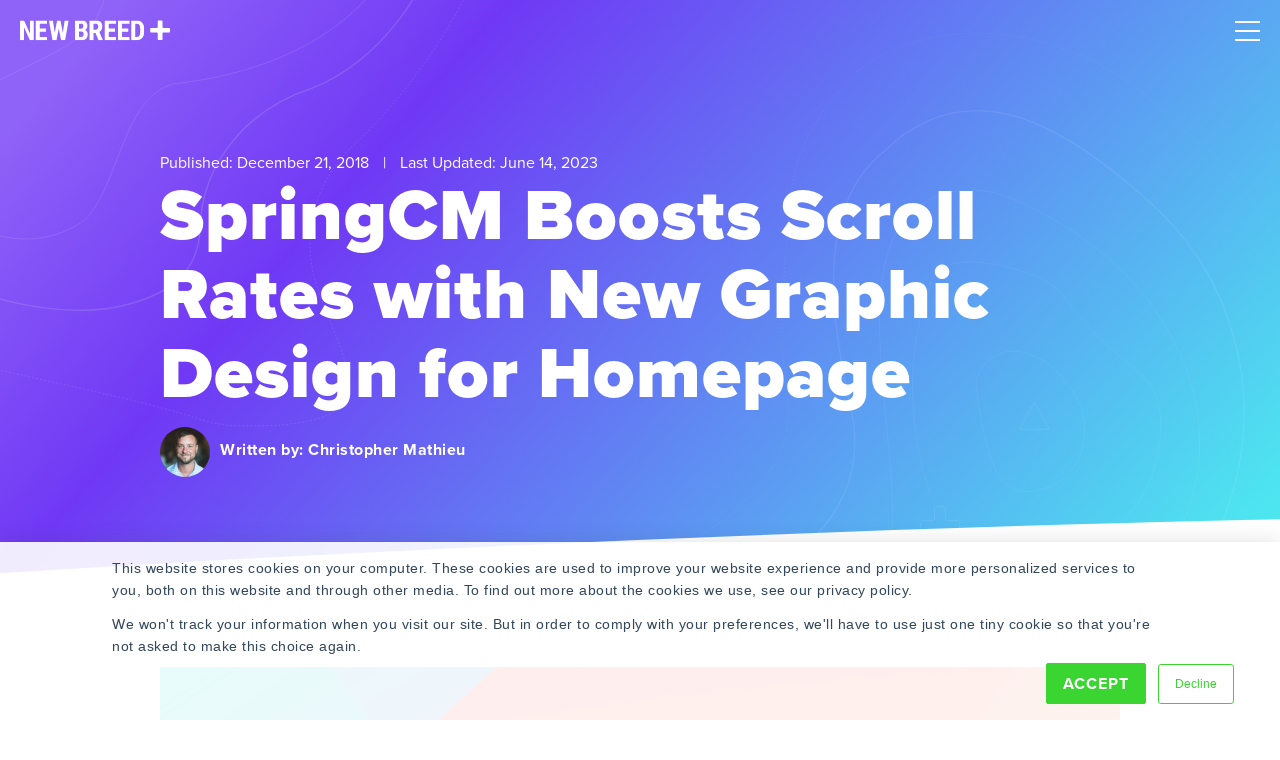

--- FILE ---
content_type: text/html; charset=UTF-8
request_url: https://www.newbreedrevenue.com/blog/springcm-boosts-scroll-rates-with-new-graphic-for-homepage
body_size: 22296
content:
<!doctype html><html lang="en-us"><head>
    <meta charset="utf-8">
    <title>SpringCM Boosts Scroll Rates with New Graphic Design for Homepage</title>
    <link rel="shortcut icon" href="https://www.newbreedrevenue.com/hubfs/Asset%2026-2.png">
    <meta name="description" content="Founded in 2005, SpringCM provides nearly all sectors of the global economy with a cloud-based software system to manage sales contracts and all types of proposal documentation. After struggling with scroll rates on their website due to design, SpringCM turned to New Breed for assistance. "> 
    <meta name="google-site-verification" content="EIAuHJOlIAMZO9OMh-yPXcdr2s0UJ-iQCv0UaYQahhA">
    <link rel="preload" as="image" href="https://www.newbreedrevenue.com/hubfs/contour-lines-v6.svg"> 
    
    <link rel="stylesheet" href="https://use.typekit.net/aoy4tcf.css">
    
    <meta name="viewport" content="width=device-width, initial-scale=1">

    
    <meta property="og:description" content="Founded in 2005, SpringCM provides nearly all sectors of the global economy with a cloud-based software system to manage sales contracts and all types of proposal documentation. After struggling with scroll rates on their website due to design, SpringCM turned to New Breed for assistance. ">
    <meta property="og:title" content="SpringCM Boosts Scroll Rates with New Graphic Design for Homepage">
    <meta name="twitter:description" content="Founded in 2005, SpringCM provides nearly all sectors of the global economy with a cloud-based software system to manage sales contracts and all types of proposal documentation. After struggling with scroll rates on their website due to design, SpringCM turned to New Breed for assistance. ">
    <meta name="twitter:title" content="SpringCM Boosts Scroll Rates with New Graphic Design for Homepage">

    

    
    <style>
a.cta_button{-moz-box-sizing:content-box !important;-webkit-box-sizing:content-box !important;box-sizing:content-box !important;vertical-align:middle}.hs-breadcrumb-menu{list-style-type:none;margin:0px 0px 0px 0px;padding:0px 0px 0px 0px}.hs-breadcrumb-menu-item{float:left;padding:10px 0px 10px 10px}.hs-breadcrumb-menu-divider:before{content:'›';padding-left:10px}.hs-featured-image-link{border:0}.hs-featured-image{float:right;margin:0 0 20px 20px;max-width:50%}@media (max-width: 568px){.hs-featured-image{float:none;margin:0;width:100%;max-width:100%}}.hs-screen-reader-text{clip:rect(1px, 1px, 1px, 1px);height:1px;overflow:hidden;position:absolute !important;width:1px}
</style>

<link rel="stylesheet" href="https://www.newbreedrevenue.com/hubfs/hub_generated/template_assets/1/37538237730/1764862120787/template_styles.min.css">
<link class="hs-async-css" rel="preload" href="https://www.newbreedrevenue.com/hubfs/hub_generated/module_assets/1/147639280169/1760986096982/module_u4m-header-2023.css" as="style" onload="this.onload=null;this.rel='stylesheet'">
<noscript><link rel="stylesheet" href="https://www.newbreedrevenue.com/hubfs/hub_generated/module_assets/1/147639280169/1760986096982/module_u4m-header-2023.css"></noscript>
<link class="hs-async-css" rel="preload" href="https://www.newbreedrevenue.com/hubfs/hub_generated/module_assets/1/37538237674/1763052323242/module_u4m-blog-post-cards.css" as="style" onload="this.onload=null;this.rel='stylesheet'">
<noscript><link rel="stylesheet" href="https://www.newbreedrevenue.com/hubfs/hub_generated/module_assets/1/37538237674/1763052323242/module_u4m-blog-post-cards.css"></noscript>
<link class="hs-async-css" rel="preload" href="https://www.newbreedrevenue.com/hubfs/hub_generated/module_assets/1/37540182960/1760380306236/module_u4m-cta-row.min.css" as="style" onload="this.onload=null;this.rel='stylesheet'">
<noscript><link rel="stylesheet" href="https://www.newbreedrevenue.com/hubfs/hub_generated/module_assets/1/37540182960/1760380306236/module_u4m-cta-row.min.css"></noscript>
<link class="hs-async-css" rel="preload" href="https://www.newbreedrevenue.com/hubfs/hub_generated/module_assets/1/37538238369/1763052325026/module_u4m-footer.css" as="style" onload="this.onload=null;this.rel='stylesheet'">
<noscript><link rel="stylesheet" href="https://www.newbreedrevenue.com/hubfs/hub_generated/module_assets/1/37538238369/1763052325026/module_u4m-footer.css"></noscript>
<link rel="preload" as="style" href="https://48752163.fs1.hubspotusercontent-na1.net/hubfs/48752163/raw_assets/media-default-modules/master/582/js_client_assets/assets/TrackPlayAnalytics-Cm48oVxd.css">

<link rel="preload" as="style" href="https://48752163.fs1.hubspotusercontent-na1.net/hubfs/48752163/raw_assets/media-default-modules/master/582/js_client_assets/assets/Tooltip-DkS5dgLo.css">

    <script type="application/ld+json">
{
  "mainEntityOfPage" : {
    "@type" : "WebPage",
    "@id" : "https://www.newbreedrevenue.com/blog/springcm-boosts-scroll-rates-with-new-graphic-for-homepage"
  },
  "author" : {
    "name" : "Christopher Mathieu",
    "url" : "https://www.newbreedrevenue.com/blog/author/christopher-mathieu",
    "@type" : "Person"
  },
  "headline" : "SpringCM Boosts Scroll Rates with New Graphic Design for Homepage",
  "datePublished" : "2018-12-21T14:34:38.000Z",
  "dateModified" : "2023-06-14T05:46:26.071Z",
  "publisher" : {
    "name" : "New Breed",
    "logo" : {
      "url" : "https://www.newbreedrevenue.com/hubfs/Charcoal%20Logo_Safe1080w.png",
      "@type" : "ImageObject"
    },
    "@type" : "Organization"
  },
  "@context" : "https://schema.org",
  "@type" : "BlogPosting",
  "image" : [ "https://www.newbreedmarketing.com/hubfs/SpringCM.png" ]
}
</script>

<script type="application/ld+json">
{"@context":"https://schema.org","@type":"VideoObject","contentUrl":"https://166694.fs1.hubspotusercontent-na1.net/hubfs/166694/Brooke%20-%20NewBreed%20-%20Shortened.mp4","dateModified":"2025-09-08T19:05:15.056Z","duration":"PT3M42S","height":1080,"name":"Brooke - NewBreed - Shortened","thumbnailUrl":"https://api-na1.hubapi.com/filemanager/api/v3/files/thumbnail-redirect/6873938430?portalId=166694&size=medium","uploadDate":"2021-01-19T19:54:49.888Z","width":1920}</script>


    
<!--  Added by GoogleTagManager integration -->
<script>
var _hsp = window._hsp = window._hsp || [];
window.dataLayer = window.dataLayer || [];
function gtag(){dataLayer.push(arguments);}

var useGoogleConsentModeV2 = true;
var waitForUpdateMillis = 1000;



var hsLoadGtm = function loadGtm() {
    if(window._hsGtmLoadOnce) {
      return;
    }

    if (useGoogleConsentModeV2) {

      gtag('set','developer_id.dZTQ1Zm',true);

      gtag('consent', 'default', {
      'ad_storage': 'denied',
      'analytics_storage': 'denied',
      'ad_user_data': 'denied',
      'ad_personalization': 'denied',
      'wait_for_update': waitForUpdateMillis
      });

      _hsp.push(['useGoogleConsentModeV2'])
    }

    (function(w,d,s,l,i){w[l]=w[l]||[];w[l].push({'gtm.start':
    new Date().getTime(),event:'gtm.js'});var f=d.getElementsByTagName(s)[0],
    j=d.createElement(s),dl=l!='dataLayer'?'&l='+l:'';j.async=true;j.src=
    'https://www.googletagmanager.com/gtm.js?id='+i+dl;f.parentNode.insertBefore(j,f);
    })(window,document,'script','dataLayer','GTM-NGQVDK2');

    window._hsGtmLoadOnce = true;
};

_hsp.push(['addPrivacyConsentListener', function(consent){
  if(consent.allowed || (consent.categories && consent.categories.analytics)){
    hsLoadGtm();
  }
}]);

</script>

<!-- /Added by GoogleTagManager integration -->


<script type="application/ld+json">
{
  "@context": "https://www.schema.org",
  "@type": "Organization",
  "name": "New Breed",
  "url": "https://www.newbreedrevenue.com/",
  "logo": "https://www.newbreedrevenue.com/hs-fs/hubfs/Asset%207-4.png",
  "sameAs": [
    "https://x.com/NewBreedRevenue",
    "https://www.facebook.com/newbreedrevenue",
    "https://www.linkedin.com/company/new-breed-marketing/",
    "https://www.instagram.com/newbreedrevenue/",
    "https://ecosystem.hubspot.com/marketplace/solutions/new-breed",
    "https://www.youtube.com/@newbreed.revenue",
    "https://www.g2.com/sellers/new-breed"
  ],
  "description": "New Breed is a Vermont‑based strategic revenue operations and growth partner for fast‑growing B2B software and tech companies, specializing in HubSpot implementation, demand generation, RevOps, website design, AI‑powered integrations, and custom lead‑routing solutions.",
  "address": {
     "@type": "PostalAddress",
     "streetAddress": "44 Lakeside Ave Suite 103",
     "addressLocality": "Burlington",
     "addressRegion": "VT",
     "postalCode": "05401",
     "addressCountry": "US"
  },
  "geo": {
     "@type": "GeoCoordinates",
     "latitude": "44.47588",
     "longitude": "-73.21207"
  }
}
</script>
<link rel="amphtml" href="https://www.newbreedrevenue.com/blog/springcm-boosts-scroll-rates-with-new-graphic-for-homepage?hs_amp=true">

<meta property="og:image" content="https://www.newbreedrevenue.com/hubfs/SpringCM.png">
<meta property="og:image:width" content="1019">
<meta property="og:image:height" content="606">
<meta property="og:image:alt" content="SpringCM">
<meta name="twitter:image" content="https://www.newbreedrevenue.com/hubfs/SpringCM.png">
<meta name="twitter:image:alt" content="SpringCM">

<meta property="og:url" content="https://www.newbreedrevenue.com/blog/springcm-boosts-scroll-rates-with-new-graphic-for-homepage">
<meta name="twitter:card" content="summary_large_image">
<meta name="twitter:creator" content="@christophervt">

<link rel="canonical" href="https://www.newbreedrevenue.com/blog/springcm-boosts-scroll-rates-with-new-graphic-for-homepage">
<script type="application/ld+json">
{
  "@context": "https://schema.org",
  "@type": "Person",
  "@id": "#author",
  "name": "Christopher Mathieu",
  "url": "https://www.newbreedrevenue.com/blog/author/christopher-mathieu",
  "image": "https://www.newbreedrevenue.com/hubfs/chris-mathieu-board.jpeg",
  "worksFor": {
    "@type": "Organization",
    "name": "New Breed Revenue",
    "url": "https://www.newbreedrevenue.com"
  },
  "sameAs": [
    "https://twitter.com/christophervt", 
    "https://www.facebook.com/christopher.g.mathieu/", 
    "https://www.linkedin.com/in/cgmathieu/" 
  ],
  "description": "Christopher Mathieu is the General Manager of Web Services at New Breed, an Elite HubSpot Partner based in Burlington, VT, which helps customers implement the right technology and strategies to unlock meaningful growth. With a background in design, technology, and demand generation, his over two decades of experience allow Chris to be instrumental in shaping the company's strategic direction. He leverages his technical background coupled with years of management experience to help inform decision making. In his current position Chris is responsible for ensuring the seamless delivery of web projects that drive client success."
}
</script>
<meta property="og:type" content="article">
<link rel="alternate" type="application/rss+xml" href="https://www.newbreedrevenue.com/blog/rss.xml">
<meta name="twitter:domain" content="www.newbreedrevenue.com">
<meta name="twitter:site" content="@NewBreedRevenue">

<meta http-equiv="content-language" content="en-us">







    
    <link rel="preload" fetchpriority="high" as="image" href="https://www.newbreedrevenue.com/hubfs/contour-lines-v6.svg" type="image/webp">
    
        

<meta name="generator" content="HubSpot"></head>

<body class="  hs-content-id-6845875682 hs-blog-post hs-content-path-blog-springcm-boosts-scroll-rates-with-new-graphic hs-content-name-springcm-boosts-scroll-rates-with-new-graphic-desi hs-blog-name-new-breed-blog hs-blog-id-1586518431 ">
<!--  Added by GoogleTagManager integration -->
<noscript><iframe src="https://www.googletagmanager.com/ns.html?id=GTM-NGQVDK2" height="0" width="0" style="display:none;visibility:hidden"></iframe></noscript>

<!-- /Added by GoogleTagManager integration -->

    <header>
    
        <div id="hs_cos_wrapper_u4m-header" class="hs_cos_wrapper hs_cos_wrapper_widget hs_cos_wrapper_type_module" style="" data-hs-cos-general-type="widget" data-hs-cos-type="module"><section class="u4m-header">
<a class="skip-to-content-link" href="#main-content">Skip to content</a>
<div class="inner">
    <div class="logo">
    <a href="/">
    <svg width="150px" height="21px" viewbox="0 0 150 21" version="1.1" xmlns="http://www.w3.org/2000/svg" xmlns:xlink="http://www.w3.org/1999/xlink">
    <title>New Breed Revenue</title>
    <defs>
        <polygon id="path-1" points="62.0944565 0.380217391 0.0391304348 0.380217391 0.0391304348 20.1776087 124.149783 20.1776087 124.149783 0.380217391"></polygon>
        <polygon id="path-3" points="62.0944565 0.380217391 0.0391304348 0.380217391 0.0391304348 20.1776087 124.149783 20.1776087 124.149783 0.380217391"></polygon>
        <polygon id="path-5" points="62.0944565 0.380217391 0.0391304348 0.380217391 0.0391304348 20.1776087 124.149783 20.1776087 124.149783 0.380217391"></polygon>
        <polygon id="path-7" points="62.0944565 0.380217391 0.0391304348 0.380217391 0.0391304348 20.1776087 124.149783 20.1776087 124.149783 0.380217391"></polygon>
        <polygon id="path-9" points="62.0944565 0.380217391 0.0391304348 0.380217391 0.0391304348 20.1776087 124.149783 20.1776087 124.149783 0.380217391"></polygon>
        <polygon id="path-11" points="62.0944565 0.380217391 0.0391304348 0.380217391 0.0391304348 20.1776087 124.149783 20.1776087 124.149783 0.380217391"></polygon>
        <polygon id="path-13" points="62.0944565 0.380217391 0.0391304348 0.380217391 0.0391304348 20.1776087 124.149783 20.1776087 124.149783 0.380217391"></polygon>
        <polygon id="path-15" points="62.0944565 0.380217391 0.0391304348 0.380217391 0.0391304348 20.1776087 124.149783 20.1776087 124.149783 0.380217391"></polygon>
    </defs>
    <g id="Page-1" stroke="none" stroke-width="1" fill="none" fill-rule="evenodd">
        <g id="new-breed-logo">
            <g id="Group-10">
                <g id="Fill-1-Clipped">
                    <mask id="mask-2" fill="white">
                        <use xlink:href="#path-1"></use>
                    </mask>
                    <g id="path-1"></g>
                    <polyline id="Fill-1" fill="#FFFFFF" fill-rule="nonzero" mask="url(#mask-2)" points="13.8697826 20.2173913 9.86413043 20.2173913 4.00565217 7.20652174 4.00565217 20.2173913 0 20.2173913 0 0.380217391 4.00565217 0.380217391 9.87782609 13.4054348 9.87782609 0.380217391 13.8697826 0.380217391 13.8697826 20.2173913"></polyline>
                </g>
                <g id="Fill-3-Clipped">
                    <mask id="mask-4" fill="white">
                        <use xlink:href="#path-3"></use>
                    </mask>
                    <g id="path-1"></g>
                    <polyline id="Fill-3" fill="#FFFFFF" fill-rule="nonzero" mask="url(#mask-4)" points="25.9473913 11.6341304 19.7073913 11.6341304 19.7073913 16.8932609 27.0919565 16.8932609 27.0919565 20.2173913 15.7017391 20.2173913 15.7017391 0.380217391 27.0645652 0.380217391 27.0645652 3.71869565 19.7073913 3.71869565 19.7073913 8.40521739 25.9473913 8.40521739 25.9473913 11.6341304"></polyline>
                </g>
                <g id="Fill-4-Clipped">
                    <mask id="mask-6" fill="white">
                        <use xlink:href="#path-5"></use>
                    </mask>
                    <g id="path-1"></g>
                    <polyline id="Fill-4" fill="#FFFFFF" fill-rule="nonzero" mask="url(#mask-6)" points="42.8073913 12.8465217 44.6876087 0.380217391 48.6521739 0.380217391 45.1232609 20.2173913 41.103913 20.2173913 38.7880435 8.52782609 36.498913 20.2173913 32.4665217 20.2173913 28.923913 0.380217391 32.9158696 0.380217391 34.7823913 12.8328261 37.1119565 0.380217391 40.4771739 0.380217391 42.8073913 12.8465217"></polyline>
                </g>
                <g id="Fill-5-Clipped">
                    <mask id="mask-8" fill="white">
                        <use xlink:href="#path-7"></use>
                    </mask>
                    <g id="path-1"></g>
                    <path d="M58.9480435,11.5930435 L58.9480435,16.8932609 L61.5091304,16.8932609 C62.2265217,16.8932609 62.7717391,16.6702174 63.1441304,16.2254348 C63.5165217,15.7806522 63.7023913,15.1493478 63.7023913,14.3315217 C63.7023913,12.5517391 63.0573913,11.6386957 61.7680435,11.5930435 L58.9480435,11.5930435 Z M58.9480435,8.67782609 L61.0323913,8.67782609 C62.6034783,8.67782609 63.3893478,7.86521739 63.3893478,6.23869565 C63.3893478,5.34 63.2073913,4.695 62.8441304,4.30434783 C62.4808696,3.91369565 61.8906522,3.71869565 61.0734783,3.71869565 L58.9480435,3.71869565 L58.9480435,8.67782609 Z M54.9423913,20.2173913 L54.9423913,0.380217391 L61.0734783,0.380217391 C63.1441304,0.380217391 64.7178261,0.841956522 65.793913,1.76347826 C66.8706522,2.68565217 67.4086957,4.03630435 67.4086957,5.81673913 C67.4086957,6.825 67.1856522,7.6923913 66.7408696,8.41891304 C66.2954348,9.14543478 65.6869565,9.67695652 64.9154348,10.0128261 C65.805,10.2671739 66.491087,10.7784783 66.9723913,11.5454348 C67.4536957,12.3136957 67.6943478,13.26 67.6943478,14.3863043 C67.6943478,16.3121739 67.1654348,17.7652174 66.1076087,18.746087 C65.0491304,19.7269565 63.5165217,20.2173913 61.5091304,20.2173913 L54.9423913,20.2173913 L54.9423913,20.2173913 Z" id="Fill-5" fill="#FFFFFF" fill-rule="nonzero" mask="url(#mask-8)"></path>
                </g>
                <g id="Fill-6-Clipped">
                    <mask id="mask-10" fill="white">
                        <use xlink:href="#path-9"></use>
                    </mask>
                    <g id="path-1"></g>
                    <path d="M73.5326087,9.63130435 L75.8073913,9.63130435 C76.6069565,9.63130435 77.2063043,9.36586957 77.606087,8.83434783 C78.0058696,8.30282609 78.2054348,7.5926087 78.2054348,6.7023913 C78.2054348,4.71326087 77.4286957,3.71869565 75.8758696,3.71869565 L73.5326087,3.71869565 L73.5326087,9.63130435 Z M75.5217391,12.9691304 L73.5326087,12.9691304 L73.5326087,20.2173913 L69.5269565,20.2173913 L69.5269565,0.380217391 L75.9169565,0.380217391 C77.9236957,0.380217391 79.4745652,0.900652174 80.5695652,1.94086957 C81.6632609,2.98043478 82.211087,4.45891304 82.211087,6.375 C82.211087,9.00913043 81.2530435,10.8528261 79.3363043,11.9067391 L82.811087,20.0263043 L82.811087,20.2173913 L78.5054348,20.2173913 L75.5217391,12.9691304 L75.5217391,12.9691304 Z" id="Fill-6" fill="#FFFFFF" fill-rule="nonzero" mask="url(#mask-10)"></path>
                </g>
                <g id="Fill-7-Clipped">
                    <mask id="mask-12" fill="white">
                        <use xlink:href="#path-11"></use>
                    </mask>
                    <g id="path-1"></g>
                    <polyline id="Fill-7" fill="#FFFFFF" fill-rule="nonzero" mask="url(#mask-12)" points="94.8886957 11.6341304 88.6486957 11.6341304 88.6486957 16.8932609 96.0332609 16.8932609 96.0332609 20.2173913 84.6430435 20.2173913 84.6430435 0.380217391 96.0052174 0.380217391 96.0052174 3.71869565 88.6486957 3.71869565 88.6486957 8.40521739 94.8886957 8.40521739 94.8886957 11.6341304"></polyline>
                </g>
                <g id="Fill-8-Clipped">
                    <mask id="mask-14" fill="white">
                        <use xlink:href="#path-13"></use>
                    </mask>
                    <g id="path-1"></g>
                    <polyline id="Fill-8" fill="#FFFFFF" fill-rule="nonzero" mask="url(#mask-14)" points="108.285 11.6341304 102.045 11.6341304 102.045 16.8932609 109.429565 16.8932609 109.429565 20.2173913 98.0393478 20.2173913 98.0393478 0.380217391 109.402174 0.380217391 109.402174 3.71869565 102.045 3.71869565 102.045 8.40521739 108.285 8.40521739 108.285 11.6341304"></polyline>
                </g>
                <g id="Fill-9-Clipped">
                    <mask id="mask-16" fill="white">
                        <use xlink:href="#path-15"></use>
                    </mask>
                    <g id="path-1"></g>
                    <path d="M115.267174,3.71869565 L115.267174,16.8932609 L116.46587,16.8932609 C117.801522,16.8932609 118.741304,16.541087 119.286522,15.8373913 C119.831087,15.1336957 120.117391,13.9186957 120.144783,12.1923913 L120.144783,8.74565217 C120.144783,6.89282609 119.88587,5.60086957 119.368043,4.86978261 C118.850217,4.13869565 117.96913,3.75456522 116.724783,3.71869565 L115.267174,3.71869565 Z M111.262174,20.2173913 L111.262174,0.380217391 L116.506957,0.380217391 C118.822826,0.380217391 120.66913,1.11652174 122.045217,2.58782609 C123.421304,4.05913043 124.123043,6.07565217 124.149783,8.63673913 L124.149783,11.8519565 C124.149783,14.4593478 123.462391,16.5045652 122.086304,17.9895652 C120.710217,19.4745652 118.813696,20.2173913 116.398043,20.2173913 L111.262174,20.2173913 L111.262174,20.2173913 Z" id="Fill-9" fill="#FFFFFF" fill-rule="nonzero" mask="url(#mask-16)"></path>
                </g>
            </g>
            <path d="M131.028913,7.91478261 L137.009348,7.91478261 C137.435217,7.91478261 137.780217,7.57108696 137.780217,7.14717391 L137.780217,1.14782609 C137.780217,0.723913043 138.125217,0.380217391 138.551087,0.380217391 L141.705,0.380217391 C142.13087,0.380217391 142.47587,0.723913043 142.47587,1.14782609 L142.47587,7.14717391 C142.47587,7.57108696 142.82087,7.91478261 143.246739,7.91478261 L149.22913,7.91478261 C149.655,7.91478261 150,8.25782609 150,8.68173913 L150,11.8206522 C150,12.2445652 149.655,12.5876087 149.22913,12.5876087 L143.246739,12.5876087 C142.82087,12.5876087 142.47587,12.9313043 142.47587,13.3552174 L142.47587,19.3552174 C142.47587,19.7791304 142.13087,20.1228261 141.705,20.1228261 L138.551087,20.1228261 C138.125217,20.1228261 137.780217,19.7791304 137.780217,19.3552174 L137.780217,13.3552174 C137.780217,12.9313043 137.435217,12.5876087 137.009348,12.5876087 L131.028913,12.5876087 C130.603043,12.5876087 130.258043,12.2445652 130.258043,11.8206522 L130.258043,8.68173913 C130.258043,8.25782609 130.603043,7.91478261 131.028913,7.91478261" id="Fill-18" fill="#FFFFFF" fill-rule="nonzero"></path>
        </g>
    </g>
</svg>
    </a>
    </div>
    
    <div class="menu"><span id="hs_cos_wrapper_u4m-header_" class="hs_cos_wrapper hs_cos_wrapper_widget hs_cos_wrapper_type_menu" style="" data-hs-cos-general-type="widget" data-hs-cos-type="menu"><div id="hs_menu_wrapper_u4m-header_" class="hs-menu-wrapper active-branch flyouts hs-menu-flow-horizontal" role="navigation" data-sitemap-name="default" data-menu-id="147641272655" aria-label="Navigation Menu">
 <ul role="menu">
  <li class="hs-menu-item hs-menu-depth-1 hs-item-has-children" role="none"><a href="javascript:;" aria-haspopup="true" aria-expanded="false" role="menuitem"><span class="mega">Solutions</span></a>
   <ul role="menu" class="hs-menu-children-wrapper">
    <li class="hs-menu-item hs-menu-depth-2 hs-item-has-children" role="none"><a href="javascript:;" role="menuitem">By Expertise</a>
     <ul role="menu" class="hs-menu-children-wrapper">
      <li class="hs-menu-item hs-menu-depth-3" role="none"><a href="https://www.newbreedrevenue.com/solutions/revops" role="menuitem">Revenue Operations</a></li>
      <li class="hs-menu-item hs-menu-depth-3" role="none"><a href="https://www.newbreedrevenue.com/solutions/crm-consulting" role="menuitem">CRM Strategy</a></li>
      <li class="hs-menu-item hs-menu-depth-3" role="none"><a href="https://www.newbreedrevenue.com/solutions/account-based-marketing" role="menuitem">Account Based Marketing (ABM)</a></li>
      <li class="hs-menu-item hs-menu-depth-3" role="none"><a href="https://www.newbreedrevenue.com/solutions/demand-generation" role="menuitem">Demand Generation</a></li>
      <li class="hs-menu-item hs-menu-depth-3" role="none"><a href="https://www.newbreedrevenue.com/solutions/inbound-sales-marketing" role="menuitem">Inbound Sales &amp; Marketing</a></li>
      <li class="hs-menu-item hs-menu-depth-3" role="none"><a href="https://www.newbreedrevenue.com/solutions/website-design-development" role="menuitem">Website Development</a></li>
      <li class="hs-menu-item hs-menu-depth-3" role="none"><a href="https://www.newbreedrevenue.com/solutions/paid-advertising" role="menuitem">Paid Advertising</a></li>
      <li class="hs-menu-item hs-menu-depth-3" role="none"><a href="https://www.newbreedrevenue.com/solutions/seo-aeo-content-marketing" role="menuitem">Content, SEO &amp; AEO</a></li>
      <li class="hs-menu-item hs-menu-depth-3" role="none"><a href="https://www.newbreedrevenue.com/solutions/graphic-design" role="menuitem">Graphic Design</a></li>
     </ul></li>
    <li class="hs-menu-item hs-menu-depth-2 hs-item-has-children" role="none"><a href="javascript:;" role="menuitem">By Service</a>
     <ul role="menu" class="hs-menu-children-wrapper">
      <li class="hs-menu-item hs-menu-depth-3" role="none"><a href="https://www.newbreedrevenue.com/solutions/ai-services" role="menuitem">AI Services</a></li>
      <li class="hs-menu-item hs-menu-depth-3" role="none"><a href="https://www.newbreedrevenue.com/solutions/hubspot-migration" role="menuitem">HubSpot Migration</a></li>
      <li class="hs-menu-item hs-menu-depth-3" role="none"><a href="https://www.newbreedrevenue.com/solutions/hubspot-implementation" role="menuitem">HubSpot Implementation</a></li>
      <li class="hs-menu-item hs-menu-depth-3" role="none"><a href="https://www.newbreedrevenue.com/solutions/custom-hubspot-integrations" role="menuitem">Custom Integration</a></li>
      <li class="hs-menu-item hs-menu-depth-3" role="none"><a href="https://www.newbreedrevenue.com/solutions/website-redesign" role="menuitem">Website Redesign</a></li>
      <li class="hs-menu-item hs-menu-depth-3" role="none"><a href="https://www.newbreedrevenue.com/solutions/strategic-workshops" role="menuitem">Strategic Workshops</a></li>
      <li class="hs-menu-item hs-menu-depth-3" role="none"><a href="https://www.newbreedrevenue.com/solutions/professional-services" role="menuitem">Professional Services</a></li>
     </ul></li>
    <li class="hs-menu-item hs-menu-depth-2 hs-item-has-children" role="none"><a href="javascript:;" role="menuitem">By Industry</a>
     <ul role="menu" class="hs-menu-children-wrapper">
      <li class="hs-menu-item hs-menu-depth-3" role="none"><a href="https://www.newbreedrevenue.com/industries/software-technology" role="menuitem">Software &amp; Technology</a></li>
      <li class="hs-menu-item hs-menu-depth-3" role="none"><a href="https://www.newbreedrevenue.com/industries/financial-services" role="menuitem">Financial Services</a></li>
      <li class="hs-menu-item hs-menu-depth-3" role="none"><a href="https://www.newbreedrevenue.com/industries/staffing-recruitment" role="menuitem">Staffing &amp; Recruitment</a></li>
      <li class="hs-menu-item hs-menu-depth-3" role="none"><a href="https://www.newbreedrevenue.com/industries/shipping-logistics" role="menuitem">Shipping &amp; Logistics</a></li>
      <li class="hs-menu-item hs-menu-depth-3" role="none"><a href="https://www.newbreedrevenue.com/industries/cybsersecurity" role="menuitem">Cybersecurity</a></li>
      <li class="hs-menu-item hs-menu-depth-3" role="none"><a href="https://www.newbreedrevenue.com/industries/artificial-intelligence" role="menuitem">Artificial Intelligence</a></li>
      <li class="hs-menu-item hs-menu-depth-3" role="none"><a href="https://www.newbreedrevenue.com/industries/business-services" role="menuitem">Business Services</a></li>
      <li class="hs-menu-item hs-menu-depth-3" role="none"><a href="https://www.newbreedrevenue.com/industries/manufacturing" role="menuitem">Manufacturing</a></li>
     </ul></li>
   </ul></li>
  <li class="hs-menu-item hs-menu-depth-1 hs-item-has-children" role="none"><a href="javascript:;" aria-haspopup="true" aria-expanded="false" role="menuitem">Our Work</a>
   <ul role="menu" class="hs-menu-children-wrapper">
    <li class="hs-menu-item hs-menu-depth-2" role="none"><a href="https://www.newbreedrevenue.com/case-studies" role="menuitem">Case Studies</a></li>
    <li class="hs-menu-item hs-menu-depth-2" role="none"><a href="https://www.newbreedrevenue.com/web-design-portfolio" role="menuitem">Web Portfolio</a></li>
    <li class="hs-menu-item hs-menu-depth-2" role="none"><a href="https://www.newbreedrevenue.com/design-portfolio" role="menuitem">Design Portfolio</a></li>
   </ul></li>
  <li class="hs-menu-item hs-menu-depth-1 hs-item-has-children" role="none"><a href="javascript:;" aria-haspopup="true" aria-expanded="false" role="menuitem">Technology</a>
   <ul role="menu" class="hs-menu-children-wrapper">
    <li class="hs-menu-item hs-menu-depth-2" role="none"><a href="https://www.newbreedrevenue.com/hubspot-solution-partner" role="menuitem">HubSpot's Top Partner</a></li>
    <li class="hs-menu-item hs-menu-depth-2" role="none"><a href="https://www.newbreedrevenue.com/partners" role="menuitem">Technology Partners</a></li>
    <li class="hs-menu-item hs-menu-depth-2" role="none"><a href="https://www.newbreedrevenue.com/distributely" role="menuitem" target="_blank" rel="noopener"><span class="link-text-with-icon">Distributely: Lead Routing App <img class="link-icon" src="https://www.newbreedrevenue.com/hubfs/a_2024%20Website%20Redesign/Icons/External%20Link%20Icon.svg" alt="link icon" width="10" height="10"></span></a></li>
   </ul></li>
  <li class="hs-menu-item hs-menu-depth-1 hs-item-has-children" role="none"><a href="javascript:;" aria-haspopup="true" aria-expanded="false" role="menuitem">Learn</a>
   <ul role="menu" class="hs-menu-children-wrapper">
    <li class="hs-menu-item hs-menu-depth-2" role="none"><a href="https://www.newbreedrevenue.com/blog" role="menuitem">Blog</a></li>
    <li class="hs-menu-item hs-menu-depth-2" role="none"><a href="https://www.newbreedrevenue.com/resources" role="menuitem">Resources</a></li>
    <li class="hs-menu-item hs-menu-depth-2" role="none"><a href="https://www.newbreedrevenue.com/events" role="menuitem">Events</a></li>
    <li class="hs-menu-item hs-menu-depth-2" role="none"><a href="https://www.newbreedrevenue.com/hubspot-roi-calculator" role="menuitem">HubSpot ROI Calculator</a></li>
    <li class="hs-menu-item hs-menu-depth-2" role="none"><a href="https://www.newbreedrevenue.com/hubspot-tco-calculator" role="menuitem">HubSpot TCO Calculator</a></li>
    <li class="hs-menu-item hs-menu-depth-2" role="none"><a href="https://www.newbreedrevenue.com/state-of-hubspot" role="menuitem">
      <div class="featured-link">
       <span class="eyebrow">All-New Report</span>
       <span class="title">2025 State of HubSpot</span>
       <div class="link-text">
        Access Now
       </div>
      </div></a></li>
   </ul></li>
  <li class="hs-menu-item hs-menu-depth-1 hs-item-has-children" role="none"><a href="javascript:;" aria-haspopup="true" aria-expanded="false" role="menuitem">About Us</a>
   <ul role="menu" class="hs-menu-children-wrapper">
    <li class="hs-menu-item hs-menu-depth-2" role="none"><a href="https://www.newbreedrevenue.com/about" role="menuitem">Company</a></li>
    <li class="hs-menu-item hs-menu-depth-2" role="none"><a href="https://www.newbreedrevenue.com/our-team" role="menuitem">Team</a></li>
    <li class="hs-menu-item hs-menu-depth-2" role="none"><a href="https://www.newbreedrevenue.com/news" role="menuitem">News</a></li>
    <li class="hs-menu-item hs-menu-depth-2" role="none"><a href="https://www.newbreedrevenue.com/careers" role="menuitem">Careers</a></li>
   </ul></li>
  <li class="hs-menu-item hs-menu-depth-1 hs-item-has-children" role="none"><a href="javascript:;" aria-haspopup="true" aria-expanded="false" role="menuitem">Contact</a>
   <ul role="menu" class="hs-menu-children-wrapper">
    <li class="hs-menu-item hs-menu-depth-2" role="none"><a href="https://www.newbreedrevenue.com/contact-new-breed" role="menuitem">Get in Touch</a></li>
    <li class="hs-menu-item hs-menu-depth-2" role="none"><a href="https://www.newbreedrevenue.com/pricing" role="menuitem">Request a Quote</a></li>
   </ul></li>
 </ul>
</div></span></div>
    <div class="cta"><span id="hs_cos_wrapper_u4m-header_" class="hs_cos_wrapper hs_cos_wrapper_widget hs_cos_wrapper_type_cta" style="" data-hs-cos-general-type="widget" data-hs-cos-type="cta"><!--HubSpot Call-to-Action Code --><span class="hs-cta-wrapper" id="hs-cta-wrapper-b81817b5-c38a-4300-a92e-8ee2b297531d"><span class="hs-cta-node hs-cta-b81817b5-c38a-4300-a92e-8ee2b297531d" id="hs-cta-b81817b5-c38a-4300-a92e-8ee2b297531d"><!--[if lte IE 8]><div id="hs-cta-ie-element"></div><![endif]--><a href="https://cta-redirect.hubspot.com/cta/redirect/166694/b81817b5-c38a-4300-a92e-8ee2b297531d"><img class="hs-cta-img" id="hs-cta-img-b81817b5-c38a-4300-a92e-8ee2b297531d" style="border-width:0px;" src="https://no-cache.hubspot.com/cta/default/166694/b81817b5-c38a-4300-a92e-8ee2b297531d.png" alt="Request Assessment"></a></span><script charset="utf-8" src="/hs/cta/cta/current.js"></script><script type="text/javascript"> hbspt.cta._relativeUrls=true;hbspt.cta.load(166694, 'b81817b5-c38a-4300-a92e-8ee2b297531d', {"useNewLoader":"true","region":"na1"}); </script></span><!-- end HubSpot Call-to-Action Code --></span></div>
    <button class="hamburger-toggle x2" aria-label="Mobile Menu"><span class="lines"></span></button>
    <div class="offscreen-menu">
    <div class="content">
        <div class="mobile-menu"><span id="hs_cos_wrapper_u4m-header_" class="hs_cos_wrapper hs_cos_wrapper_widget hs_cos_wrapper_type_menu" style="" data-hs-cos-general-type="widget" data-hs-cos-type="menu"><div id="hs_menu_wrapper_u4m-header_" class="hs-menu-wrapper active-branch no-flyouts hs-menu-flow-vertical" role="navigation" data-sitemap-name="default" data-menu-id="151898176044" aria-label="Navigation Menu">
 <ul role="menu" class="active-branch">
  <li class="hs-menu-item hs-menu-depth-1 hs-item-has-children" role="none"><a href="javascript:;" aria-haspopup="true" aria-expanded="false" role="menuitem">Solutions</a>
   <ul role="menu" class="hs-menu-children-wrapper">
    <li class="hs-menu-item hs-menu-depth-2" role="none"><a href="https://www.newbreedrevenue.com/solutions/revops" role="menuitem">Revenue Operations</a></li>
    <li class="hs-menu-item hs-menu-depth-2" role="none"><a href="https://www.newbreedrevenue.com/solutions/crm-consulting" role="menuitem">CRM Strategy</a></li>
    <li class="hs-menu-item hs-menu-depth-2" role="none"><a href="https://www.newbreedrevenue.com/solutions/account-based-marketing" role="menuitem">Account Based Marketing (ABM)</a></li>
    <li class="hs-menu-item hs-menu-depth-2" role="none"><a href="https://www.newbreedrevenue.com/solutions/demand-generation" role="menuitem">Demand Generation</a></li>
    <li class="hs-menu-item hs-menu-depth-2" role="none"><a href="https://www.newbreedrevenue.com/solutions/inbound-sales-marketing" role="menuitem">Inbound Sales &amp; Marketing</a></li>
    <li class="hs-menu-item hs-menu-depth-2" role="none"><a href="https://www.newbreedrevenue.com/solutions/website-design-development" role="menuitem">Website Development</a></li>
    <li class="hs-menu-item hs-menu-depth-2" role="none"><a href="https://www.newbreedrevenue.com/solutions/paid-advertising" role="menuitem">Paid Advertising</a></li>
    <li class="hs-menu-item hs-menu-depth-2" role="none"><a href="https://www.newbreedrevenue.com/solutions/seo-aeo-content-marketing" role="menuitem">Content, SEO &amp; GEO</a></li>
    <li class="hs-menu-item hs-menu-depth-2" role="none"><a href="https://www.newbreedrevenue.com/solutions/graphic-design" role="menuitem">Graphic Design</a></li>
   </ul></li>
  <li class="hs-menu-item hs-menu-depth-1 hs-item-has-children" role="none"><a href="javascript:;" aria-haspopup="true" aria-expanded="false" role="menuitem">Services</a>
   <ul role="menu" class="hs-menu-children-wrapper">
    <li class="hs-menu-item hs-menu-depth-2" role="none"><a href="https://www.newbreedrevenue.com/solutions/ai-services" role="menuitem">AI Services</a></li>
    <li class="hs-menu-item hs-menu-depth-2" role="none"><a href="https://www.newbreedrevenue.com/solutions/hubspot-migration" role="menuitem">HubSpot Migration</a></li>
    <li class="hs-menu-item hs-menu-depth-2" role="none"><a href="https://www.newbreedrevenue.com/solutions/hubspot-implementation" role="menuitem">HubSpot Implementation</a></li>
    <li class="hs-menu-item hs-menu-depth-2" role="none"><a href="https://www.newbreedrevenue.com/solutions/custom-hubspot-integrations" role="menuitem">Custom Integration</a></li>
    <li class="hs-menu-item hs-menu-depth-2" role="none"><a href="https://www.newbreedrevenue.com/solutions/website-redesign" role="menuitem">Website Redesign</a></li>
    <li class="hs-menu-item hs-menu-depth-2" role="none"><a href="https://www.newbreedrevenue.com/solutions/strategic-workshops" role="menuitem">Strategic Workshops</a></li>
    <li class="hs-menu-item hs-menu-depth-2" role="none"><a href="https://www.newbreedrevenue.com/solutions/professional-services" role="menuitem">Professional Services</a></li>
   </ul></li>
  <li class="hs-menu-item hs-menu-depth-1 hs-item-has-children" role="none"><a href="javascript:;" aria-haspopup="true" aria-expanded="false" role="menuitem">Industries</a>
   <ul role="menu" class="hs-menu-children-wrapper">
    <li class="hs-menu-item hs-menu-depth-2" role="none"><a href="https://www.newbreedrevenue.com/industries/software-technology" role="menuitem">Software &amp; Technology</a></li>
    <li class="hs-menu-item hs-menu-depth-2" role="none"><a href="https://www.newbreedrevenue.com/industries/financial-services" role="menuitem">Financial Services</a></li>
    <li class="hs-menu-item hs-menu-depth-2" role="none"><a href="https://www.newbreedrevenue.com/industries/staffing-recruitment" role="menuitem">Staffing &amp; Recruitment</a></li>
    <li class="hs-menu-item hs-menu-depth-2" role="none"><a href="https://www.newbreedrevenue.com/industries/shipping-logistics" role="menuitem">Shipping &amp; Logistics</a></li>
    <li class="hs-menu-item hs-menu-depth-2" role="none"><a href="https://www.newbreedrevenue.com/industries/cybsersecurity" role="menuitem">Cybersecurity</a></li>
    <li class="hs-menu-item hs-menu-depth-2" role="none"><a href="https://www.newbreedrevenue.com/industries/artificial-intelligence" role="menuitem">Artificial Intelligence</a></li>
    <li class="hs-menu-item hs-menu-depth-2" role="none"><a href="https://www.newbreedrevenue.com/industries/business-services" role="menuitem">Business Services</a></li>
    <li class="hs-menu-item hs-menu-depth-2" role="none"><a href="https://www.newbreedrevenue.com/industries/manufacturing" role="menuitem">Manufacturing</a></li>
   </ul></li>
  <li class="hs-menu-item hs-menu-depth-1 hs-item-has-children" role="none"><a href="javascript:;" aria-haspopup="true" aria-expanded="false" role="menuitem">Our Work</a>
   <ul role="menu" class="hs-menu-children-wrapper">
    <li class="hs-menu-item hs-menu-depth-2" role="none"><a href="https://www.newbreedrevenue.com/case-studies" role="menuitem">Case Studies</a></li>
    <li class="hs-menu-item hs-menu-depth-2" role="none"><a href="https://www.newbreedrevenue.com/web-design-portfolio" role="menuitem">Web Portfolio</a></li>
    <li class="hs-menu-item hs-menu-depth-2" role="none"><a href="https://www.newbreedrevenue.com/design-portfolio" role="menuitem">Design Portfolio</a></li>
   </ul></li>
  <li class="hs-menu-item hs-menu-depth-1 hs-item-has-children" role="none"><a href="javascript:;" aria-haspopup="true" aria-expanded="false" role="menuitem">Technology</a>
   <ul role="menu" class="hs-menu-children-wrapper">
    <li class="hs-menu-item hs-menu-depth-2" role="none"><a href="https://www.newbreedrevenue.com/hubspot-solution-partner" role="menuitem">HubSpot's Top Partner</a></li>
    <li class="hs-menu-item hs-menu-depth-2" role="none"><a href="https://www.newbreedrevenue.com/partners" role="menuitem">Technology Partners</a></li>
    <li class="hs-menu-item hs-menu-depth-2" role="none"><a href="https://www.newbreedrevenue.com/distributely" role="menuitem"><span class="link-text-with-icon">Distributely: Lead Routing App <img class="link-icon" src="https://www.newbreedrevenue.com/hubfs/a_2024%20Website%20Redesign/Icons/External%20Link%20Icon.svg" alt="link icon" width="10" height="10"></span></a></li>
   </ul></li>
  <li class="hs-menu-item hs-menu-depth-1 hs-item-has-children active-branch" role="none"><a href="javascript:;" aria-haspopup="true" aria-expanded="false" role="menuitem">Learn</a>
   <ul role="menu" class="hs-menu-children-wrapper active-branch">
    <li class="hs-menu-item hs-menu-depth-2 active active-branch" role="none"><a href="https://www.newbreedrevenue.com/blog" role="menuitem">Blog</a></li>
    <li class="hs-menu-item hs-menu-depth-2" role="none"><a href="https://www.newbreedrevenue.com/resources" role="menuitem">Resource Library</a></li>
    <li class="hs-menu-item hs-menu-depth-2" role="none"><a href="https://www.newbreedrevenue.com/events" role="menuitem">Events</a></li>
    <li class="hs-menu-item hs-menu-depth-2" role="none"><a href="https://www.newbreedrevenue.com/hubspot-roi-calculator" role="menuitem">HubSpot ROI Calculator</a></li>
    <li class="hs-menu-item hs-menu-depth-2" role="none"><a href="https://www.newbreedrevenue.com/hubspot-tco-calculator" role="menuitem">HubSpot TCO Calculator</a></li>
    <li class="hs-menu-item hs-menu-depth-2" role="none"><a href="https://www.newbreedrevenue.com/thank-you/2024-state-of-hubspot-report" role="menuitem">2024 State of HubSpot</a></li>
   </ul></li>
  <li class="hs-menu-item hs-menu-depth-1 hs-item-has-children" role="none"><a href="javascript:;" aria-haspopup="true" aria-expanded="false" role="menuitem">About Us</a>
   <ul role="menu" class="hs-menu-children-wrapper">
    <li class="hs-menu-item hs-menu-depth-2" role="none"><a href="https://www.newbreedrevenue.com/about" role="menuitem">Company</a></li>
    <li class="hs-menu-item hs-menu-depth-2" role="none"><a href="https://www.newbreedrevenue.com/our-team" role="menuitem">Team</a></li>
    <li class="hs-menu-item hs-menu-depth-2" role="none"><a href="https://www.newbreedrevenue.com/news" role="menuitem">News</a></li>
    <li class="hs-menu-item hs-menu-depth-2" role="none"><a href="https://www.newbreedrevenue.com/careers" role="menuitem">Careers</a></li>
   </ul></li>
  <li class="hs-menu-item hs-menu-depth-1 hs-item-has-children" role="none"><a href="javascript:;" aria-haspopup="true" aria-expanded="false" role="menuitem">Contact</a>
   <ul role="menu" class="hs-menu-children-wrapper">
    <li class="hs-menu-item hs-menu-depth-2" role="none"><a href="https://www.newbreedrevenue.com/contact-new-breed" role="menuitem">Get in Touch</a></li>
    <li class="hs-menu-item hs-menu-depth-2" role="none"><a href="https://www.newbreedrevenue.com/pricing" role="menuitem">Pricing</a></li>
   </ul></li>
 </ul>
</div></span></div>
        <div class="mobile-cta"><span id="hs_cos_wrapper_u4m-header_" class="hs_cos_wrapper hs_cos_wrapper_widget hs_cos_wrapper_type_cta" style="" data-hs-cos-general-type="widget" data-hs-cos-type="cta"><!--HubSpot Call-to-Action Code --><span class="hs-cta-wrapper" id="hs-cta-wrapper-c5b4558d-2fd7-41db-b9e9-09ee98d4a7ab"><span class="hs-cta-node hs-cta-c5b4558d-2fd7-41db-b9e9-09ee98d4a7ab" id="hs-cta-c5b4558d-2fd7-41db-b9e9-09ee98d4a7ab"><!--[if lte IE 8]><div id="hs-cta-ie-element"></div><![endif]--><a href="https://cta-redirect.hubspot.com/cta/redirect/166694/c5b4558d-2fd7-41db-b9e9-09ee98d4a7ab"><img class="hs-cta-img" id="hs-cta-img-c5b4558d-2fd7-41db-b9e9-09ee98d4a7ab" style="border-width:0px;" src="https://no-cache.hubspot.com/cta/default/166694/c5b4558d-2fd7-41db-b9e9-09ee98d4a7ab.png" alt="Request Assessment"></a></span><script charset="utf-8" src="/hs/cta/cta/current.js"></script><script type="text/javascript"> hbspt.cta._relativeUrls=true;hbspt.cta.load(166694, 'c5b4558d-2fd7-41db-b9e9-09ee98d4a7ab', {"useNewLoader":"true","region":"na1"}); </script></span><!-- end HubSpot Call-to-Action Code --></span></div>  
    </div>
    </div>  
    
</div>
</section></div>
         
    
    </header>

    <main id="main-content">
    






  
  
      <section class="u4m-blog-post">
  
        <!-- Blog Post Hero -->
        <div class="hero">
          <div class="background-image"></div>
          <div class="overlay">
          <div class="content">
            <span class="date">Published: December 21, 2018 <span class="bar">|</span> Last Updated: June 14, 2023</span>
            <h1 class="title"><span id="hs_cos_wrapper_name" class="hs_cos_wrapper hs_cos_wrapper_meta_field hs_cos_wrapper_type_text" style="" data-hs-cos-general-type="meta_field" data-hs-cos-type="text">SpringCM Boosts Scroll Rates with New Graphic Design for Homepage</span></h1>
            <script>
            console.log(' https://www.newbreedrevenue.com/blog/springcm-boosts-scroll-rates-with-new-graphic-for-homepage ' );
            </script>
            
              <div class="author-wrap">
                <div class="avatar" style="background-image: url(https://www.newbreedrevenue.com/hs-fs/hubfs/chris-mathieu-board.jpeg?length=100&amp;name=chris-mathieu-board.jpeg);"></div>
                <div class="author-link">Written by: <a href="">Christopher Mathieu</a></div>        
              </div>
            
          </div>
          </div>
        </div>
        <!-- End Blog Post Hero -->
      
        <!-- Blog Post Body -->
        <div class="body" id="body">
          <div class="narration">
            <div id="hs_cos_wrapper_narration" class="hs_cos_wrapper hs_cos_wrapper_widget hs_cos_wrapper_type_module" style="" data-hs-cos-general-type="widget" data-hs-cos-type="module"><link rel="stylesheet" href="https://48752163.fs1.hubspotusercontent-na1.net/hubfs/48752163/raw_assets/media-default-modules/master/582/js_client_assets/assets/TrackPlayAnalytics-Cm48oVxd.css">
<link rel="stylesheet" href="https://48752163.fs1.hubspotusercontent-na1.net/hubfs/48752163/raw_assets/media-default-modules/master/582/js_client_assets/assets/Tooltip-DkS5dgLo.css">

    <script type="text/javascript">
      window.__hsEnvConfig = {"hsDeployed":true,"hsEnv":"prod","hsJSRGates":["CMS:JSRenderer:SeparateIslandRenderOption","CMS:JSRenderer:CompressResponse","CMS:JSRenderer:MinifyCSS","CMS:JSRenderer:GetServerSideProps","CMS:JSRenderer:LocalProxySchemaVersion1","CMS:JSRenderer:SharedDeps"],"hublet":"na1","portalID":166694};
      window.__hsServerPageUrl = "https:\u002F\u002Fwww.newbreedrevenue.com\u002Fblog\u002Fspringcm-boosts-scroll-rates-with-new-graphic-for-homepage";
      window.__hsBasePath = "\u002Fblog\u002Fspringcm-boosts-scroll-rates-with-new-graphic-for-homepage";
    </script>
      </div>
          </div>
          <div class="content"><span id="hs_cos_wrapper_post_body" class="hs_cos_wrapper hs_cos_wrapper_meta_field hs_cos_wrapper_type_rich_text" style="" data-hs-cos-general-type="meta_field" data-hs-cos-type="rich_text"><p><img src="https://www.newbreedrevenue.com/hs-fs/hubfs/SpringCM.png?width=1019&amp;name=SpringCM.png" alt="SpringCM" width="1019" style="width: 1019px;" srcset="https://www.newbreedrevenue.com/hs-fs/hubfs/SpringCM.png?width=510&amp;name=SpringCM.png 510w, https://www.newbreedrevenue.com/hs-fs/hubfs/SpringCM.png?width=1019&amp;name=SpringCM.png 1019w, https://www.newbreedrevenue.com/hs-fs/hubfs/SpringCM.png?width=1529&amp;name=SpringCM.png 1529w, https://www.newbreedrevenue.com/hs-fs/hubfs/SpringCM.png?width=2038&amp;name=SpringCM.png 2038w, https://www.newbreedrevenue.com/hs-fs/hubfs/SpringCM.png?width=2548&amp;name=SpringCM.png 2548w, https://www.newbreedrevenue.com/hs-fs/hubfs/SpringCM.png?width=3057&amp;name=SpringCM.png 3057w" sizes="(max-width: 1019px) 100vw, 1019px"></p>
<p>Founded in 2005, <a href="https://www.springcm.com/">SpringCM</a> provides nearly all sectors of the global economy with a cloud-based software system to manage sales contracts and all types of proposal documentation. SpringCM manages the entire contract lifecycle through their automated workflow creation and provides better visibility into critical processes through the use of any device. Recently acquired by the world’s #1 eSignature solution <a href="https://www.docusign.com/">DocuSign</a>, SpringCM has seen progressive growth over their thirteen-year lifespan and is recognized as an industry leader in the process of contractual documentation.</p>
<p><!--more--></p>
<h2>Their Challenge</h2>
<p>Our engagement with SpringCM started back in 2016 when they approached New Breed for help with <a href="/blog/3-conversion-rate-optimization-steps-to-consider-before-a-website-redesign-028">conversion optimization</a> and <a href="/blog/website-design-mistakes-b2b">website design</a>. Over the past two years, SpringCM and New Breed have fostered a collaborative relationship and continue to work together to this day to bring projects to completion.</p>
<p>This particular project initiated in 2017, when New Breed redesigned and relaunched SpringCM’s website with a “Work Flows” waterfall theme that Brooke Glynn, SpringCM’s Design and Brand Director, had been incorporating into SpringCM’s corporate branding in preparation for Dreamforce 2017. But in 2018, New Breed identified that the “Work Flows” themed homepage (while appealing to the eye) was suffering from extremely poor scroll rates. This was most likely due to a fullscreen background video section at the top of the page, discouraging visitors from proceeding below the fold because they were hyper-focused on the video that appeared to consume the entire page.</p>
<h2>Our Process in Motion</h2>
<h3>Idea Generation</h3>
<p>While we had a good idea of what caused the crippled scroll rates, we didn’t want to forgo the “Work Flows” theme altogether. Post-launch, the new “Work Flows” tagline was getting great traction with customers and employees in terms of messaging, visual representation and word-of-mouth. It was evident that the overarching concept was there, but the visual representation needed to be revisited.</p>
<p>Brooke recognized how much was on the horizon for SpringCM including expanded office space, new features of SpringCM’s solutions, new endeavors around reporting, analytics and AI and the fact that SpringCM would be on full display at Dreamforce, the <a href="https://www.salesforce.com/">Salesforce</a> annual user conference.</p>
<p>Brooke’s idea of the “Work Flows” theme goes far beyond a clever <a href="/blog/promotional-strategies-to-boost-your-brand">branding strategy</a> for their product — it’s a metaphor for her company as a whole. A waterfall never stops moving, and neither does SpringCM; the company was growing fast, elevating their product offering and getting smarter by the day. As her company continued to evolve, she realized that it was time to transition from being someone standing outside the waterfall to someone fully immersed within it.</p>
<p><img src="https://www.newbreedrevenue.com/hs-fs/hubfs/waterfall.png?width=600&amp;name=waterfall.png" alt="waterfall" width="600" style="width: 600px; display: block; margin: 0px auto;" srcset="https://www.newbreedrevenue.com/hs-fs/hubfs/waterfall.png?width=300&amp;name=waterfall.png 300w, https://www.newbreedrevenue.com/hs-fs/hubfs/waterfall.png?width=600&amp;name=waterfall.png 600w, https://www.newbreedrevenue.com/hs-fs/hubfs/waterfall.png?width=900&amp;name=waterfall.png 900w, https://www.newbreedrevenue.com/hs-fs/hubfs/waterfall.png?width=1200&amp;name=waterfall.png 1200w, https://www.newbreedrevenue.com/hs-fs/hubfs/waterfall.png?width=1500&amp;name=waterfall.png 1500w, https://www.newbreedrevenue.com/hs-fs/hubfs/waterfall.png?width=1800&amp;name=waterfall.png 1800w" sizes="(max-width: 600px) 100vw, 600px"></p>
<p>Brooke’s goal for the project was to evolve their homepage design into something more modern and eye-catching, while somehow still incorporating the “Work Flows” theme in a more abstract way. During initial research, we were looking for ways to show the “Work Flows” theme in a unique way but without relying heavily on an actual waterfall. It wasn’t until we came across the MacOS background that we had the eureka moment. The Mac background conveyed fluidity, technology and vibrancy, coinciding perfectly with SpringCM’s vision.</p>
<p><!--HubSpot Call-to-Action Code --><span class="hs-cta-wrapper" id="hs-cta-wrapper-7579e39d-392f-4110-9d26-7fd8bcb36ea3"><span class="hs-cta-node hs-cta-7579e39d-392f-4110-9d26-7fd8bcb36ea3" id="hs-cta-7579e39d-392f-4110-9d26-7fd8bcb36ea3"><!--[if lte IE 8]><div id="hs-cta-ie-element"></div><![endif]--><a href="https://cta-redirect.hubspot.com/cta/redirect/166694/7579e39d-392f-4110-9d26-7fd8bcb36ea3" target="_blank" rel="noopener"><img class="hs-cta-img" id="hs-cta-img-7579e39d-392f-4110-9d26-7fd8bcb36ea3" style="border-width:0px;" src="https://no-cache.hubspot.com/cta/default/166694/7579e39d-392f-4110-9d26-7fd8bcb36ea3.png" alt="Are your marketing efforts resulting in good-fit leads? Request an assessment  with one of our advisors to find out.&nbsp;"></a></span><script charset="utf-8" src="/hs/cta/cta/current.js"></script><script type="text/javascript"> hbspt.cta._relativeUrls=true;hbspt.cta.load(166694, '7579e39d-392f-4110-9d26-7fd8bcb36ea3', {"useNewLoader":"true","region":"na1"}); </script></span><!-- end HubSpot Call-to-Action Code --></p>
<h3>Concept Development&nbsp;</h3>
<p>After the discovery of the inspiration for the new “Work Flows” theme, the next step in the process was a creative call with New Breed’s seasoned web designers Zane Gunderson and Chris Mathieu. While the idea for the graphic was lofty, Zane and Chris, some of the most experienced developers on the <a href="/blog/hubspot-cos-vs-wordpress-012" rel="noopener" target="_blank">HubSpot CMS</a>, were ready to tackle the challenge.</p>
<p>During the initial creative workshop session, we discussed:</p>
<ul>
<li>
<p>How to create vibrant layers that wouldn’t fill the whole page but rather would be floating throughout.</p>
</li>
<li>
<p>How each individual layer could scroll at a different rate to reinforce the layered movement theme.</p>
</li>
<li>
<p>How opacity could be used to create visual interest when each layer intersected.</p>
</li>
<li>
<p>How instead of having the <a href="/blog/tips-to-optimize-video-for-different-social-media-channels">video</a> consume the entire screen, it could be presented within a short, small, autoplaying movie within the context of device frames.</p>
</li>
</ul>
<h3>Execution</h3>
<p>Once the plan was established, a rough mockup of the idea was created and we walked through it on another collaborative call. From there, New Breed fine-tuned the design’s typography, layer positioning, icons and more to be <a href="/blog/improve-your-content-strategy">fully optimized for the site’s content</a>. Finally, New Breed developed the coded version of the graphic which included the opacity and parallax scroll rates to bring the original concept to life.</p>
<p><strong>Before:</strong></p>
<p><strong><img src="https://www.newbreedrevenue.com/hs-fs/hubfs/SpringCM%20before%20graphic.png?width=1517&amp;name=SpringCM%20before%20graphic.png" alt="SpringCM before graphic" width="1517" style="width: 1517px;" srcset="https://www.newbreedrevenue.com/hs-fs/hubfs/SpringCM%20before%20graphic.png?width=759&amp;name=SpringCM%20before%20graphic.png 759w, https://www.newbreedrevenue.com/hs-fs/hubfs/SpringCM%20before%20graphic.png?width=1517&amp;name=SpringCM%20before%20graphic.png 1517w, https://www.newbreedrevenue.com/hs-fs/hubfs/SpringCM%20before%20graphic.png?width=2276&amp;name=SpringCM%20before%20graphic.png 2276w, https://www.newbreedrevenue.com/hs-fs/hubfs/SpringCM%20before%20graphic.png?width=3034&amp;name=SpringCM%20before%20graphic.png 3034w, https://www.newbreedrevenue.com/hs-fs/hubfs/SpringCM%20before%20graphic.png?width=3793&amp;name=SpringCM%20before%20graphic.png 3793w, https://www.newbreedrevenue.com/hs-fs/hubfs/SpringCM%20before%20graphic.png?width=4551&amp;name=SpringCM%20before%20graphic.png 4551w" sizes="(max-width: 1517px) 100vw, 1517px"></strong></p>
<p><strong>After:</strong></p>
<p><strong><img src="https://www.newbreedrevenue.com/hs-fs/hubfs/SpringCM%20New%20Website%20Design.png?width=1774&amp;name=SpringCM%20New%20Website%20Design.png" alt="SpringCM New Website Design" width="1774" style="width: 1774px;" srcset="https://www.newbreedrevenue.com/hs-fs/hubfs/SpringCM%20New%20Website%20Design.png?width=887&amp;name=SpringCM%20New%20Website%20Design.png 887w, https://www.newbreedrevenue.com/hs-fs/hubfs/SpringCM%20New%20Website%20Design.png?width=1774&amp;name=SpringCM%20New%20Website%20Design.png 1774w, https://www.newbreedrevenue.com/hs-fs/hubfs/SpringCM%20New%20Website%20Design.png?width=2661&amp;name=SpringCM%20New%20Website%20Design.png 2661w, https://www.newbreedrevenue.com/hs-fs/hubfs/SpringCM%20New%20Website%20Design.png?width=3548&amp;name=SpringCM%20New%20Website%20Design.png 3548w, https://www.newbreedrevenue.com/hs-fs/hubfs/SpringCM%20New%20Website%20Design.png?width=4435&amp;name=SpringCM%20New%20Website%20Design.png 4435w, https://www.newbreedrevenue.com/hs-fs/hubfs/SpringCM%20New%20Website%20Design.png?width=5322&amp;name=SpringCM%20New%20Website%20Design.png 5322w" sizes="(max-width: 1774px) 100vw, 1774px"></strong></p>
<h2><strong>Results and Impact</strong></h2>
<p>The new design managed to not only salvage Brooke’s waterfall metaphor, but also drastically improved scroll rates. Prior to the <a href="/blog/7-indicators-to-redesign-website" rel="noopener" target="_blank">redesign</a>, <strong>only 25 percent of SpringCM’s website visitors were scrolling below the fold</strong> and <strong>only 10 percent of visitors were making it to the bottom of the page</strong>. After implementing the new layer-driven design, that number jumped dramatically with <strong>50 percent of all website visitors getting all the way to the bottom of the page</strong>.<strong> <br></strong></p>
<p>To give you a more visual representation of the increase in scroll rates, below are&nbsp;images of the heatmaps for SpringCM's website before and after the implementation of the new graphic design.&nbsp;</p>
<p style="text-align: center;"><strong>Before:</strong></p>
<p style="text-align: center;"><img src="https://www.newbreedrevenue.com/hs-fs/hubfs/SpringCM%20Heatmap%201.jpg?width=472&amp;name=SpringCM%20Heatmap%201.jpg" alt="SpringCM Heatmap 1" width="472" style="width: 472px; margin: 0px auto;" srcset="https://www.newbreedrevenue.com/hs-fs/hubfs/SpringCM%20Heatmap%201.jpg?width=236&amp;name=SpringCM%20Heatmap%201.jpg 236w, https://www.newbreedrevenue.com/hs-fs/hubfs/SpringCM%20Heatmap%201.jpg?width=472&amp;name=SpringCM%20Heatmap%201.jpg 472w, https://www.newbreedrevenue.com/hs-fs/hubfs/SpringCM%20Heatmap%201.jpg?width=708&amp;name=SpringCM%20Heatmap%201.jpg 708w, https://www.newbreedrevenue.com/hs-fs/hubfs/SpringCM%20Heatmap%201.jpg?width=944&amp;name=SpringCM%20Heatmap%201.jpg 944w, https://www.newbreedrevenue.com/hs-fs/hubfs/SpringCM%20Heatmap%201.jpg?width=1180&amp;name=SpringCM%20Heatmap%201.jpg 1180w, https://www.newbreedrevenue.com/hs-fs/hubfs/SpringCM%20Heatmap%201.jpg?width=1416&amp;name=SpringCM%20Heatmap%201.jpg 1416w" sizes="(max-width: 472px) 100vw, 472px"></p>
<p style="text-align: center;"><strong>After:&nbsp;</strong></p>
<p style="text-align: center;"><strong><img src="https://www.newbreedrevenue.com/hs-fs/hubfs/SpringCM%20Heatmap%202.jpg?width=470&amp;name=SpringCM%20Heatmap%202.jpg" alt="SpringCM Heatmap 2" width="470" style="width: 470px; margin: 0px auto;" srcset="https://www.newbreedrevenue.com/hs-fs/hubfs/SpringCM%20Heatmap%202.jpg?width=235&amp;name=SpringCM%20Heatmap%202.jpg 235w, https://www.newbreedrevenue.com/hs-fs/hubfs/SpringCM%20Heatmap%202.jpg?width=470&amp;name=SpringCM%20Heatmap%202.jpg 470w, https://www.newbreedrevenue.com/hs-fs/hubfs/SpringCM%20Heatmap%202.jpg?width=705&amp;name=SpringCM%20Heatmap%202.jpg 705w, https://www.newbreedrevenue.com/hs-fs/hubfs/SpringCM%20Heatmap%202.jpg?width=940&amp;name=SpringCM%20Heatmap%202.jpg 940w, https://www.newbreedrevenue.com/hs-fs/hubfs/SpringCM%20Heatmap%202.jpg?width=1175&amp;name=SpringCM%20Heatmap%202.jpg 1175w, https://www.newbreedrevenue.com/hs-fs/hubfs/SpringCM%20Heatmap%202.jpg?width=1410&amp;name=SpringCM%20Heatmap%202.jpg 1410w" sizes="(max-width: 470px) 100vw, 470px"></strong></p>
<p>Another important result to note about SpringCM is the decrease in website load time. Typically, when working with a graphical homepage that has an extensive format, load time can be negatively affected. But despite this challenge while working with SpringCM, we were still able to make the page load efficiently, receiving a score of <strong>95 from Website Grader</strong> and a score of <strong>83 from Google PageSpeed Insights</strong>.</p>
<p>The graphic design execution on SpringCM’s new homepage has lead to a rapid <a href="/blog/effectively-engaging-inbound-leads">increase in engagement</a> and has encouraged website visitors to expand their search when visiting the SpringCM website. The results from this project far exceeded expectations and go to show that sometimes a carefully executed design can deliver big results!</p>
<p><strong>SpringCM Testimonial:</strong></p>
<div class="hs-video-widget" data-hsv-embed-id="3f38c8f7-249f-4685-9c05-b53bb061730c">
  <div class="hs-video-container" style="max-width: 1920px; margin: 0 auto;">
    <div class="hs-video-wrapper" style="position: relative; height: 0; padding-bottom: 56.25%">
      <iframe data-hsv-src="https://play.hubspotvideo.com/v/166694/id/6873938433" referrerpolicy="origin" sandbox="allow-forms allow-scripts allow-same-origin allow-popups" allow="autoplay; fullscreen;" style="position: absolute !important; width: 100% !important; height: 100% !important; left: 0; top: 0; border: 0 none; pointer-events: initial" title="HubSpot Video" loading="lazy" data-hsv-id="6873938433" data-hsv-style="" data-hsv-width="1920" data-hsv-height="1080" data-hsv-autoplay="false" data-hsv-loop="false" data-hsv-muted="false" data-hsv-hidden-controls="false" data-hsv-full-width="false"></iframe>
    </div>
  </div>
</div>
<p><strong><br>Interested in accelerating your growth with the help of a <a href="https://www.hubspot.com/agencies/new-breed">Diamond-tier HubSpot partner</a>? We'd love to discuss your unique growth goals and help you formulate a plan for achieving them in 2019. All you've got to do is reach out.</strong><br><strong><!--HubSpot Call-to-Action Code --><span class="hs-cta-wrapper" id="hs-cta-wrapper-83306f9f-5fe0-488a-8f8d-485668dee2ee"><span class="hs-cta-node hs-cta-83306f9f-5fe0-488a-8f8d-485668dee2ee" id="hs-cta-83306f9f-5fe0-488a-8f8d-485668dee2ee"><!--[if lte IE 8]><div id="hs-cta-ie-element"></div><![endif]--><a href="https://cta-redirect.hubspot.com/cta/redirect/166694/83306f9f-5fe0-488a-8f8d-485668dee2ee"><img class="hs-cta-img" id="hs-cta-img-83306f9f-5fe0-488a-8f8d-485668dee2ee" style="border-width:0px;margin: 0 auto; display: block; margin-top: 20px; margin-bottom: 20px" src="https://no-cache.hubspot.com/cta/default/166694/83306f9f-5fe0-488a-8f8d-485668dee2ee.png" alt="Contact Us" align="middle"></a></span><script charset="utf-8" src="/hs/cta/cta/current.js"></script><script type="text/javascript"> hbspt.cta._relativeUrls=true;hbspt.cta.load(166694, '83306f9f-5fe0-488a-8f8d-485668dee2ee', {"useNewLoader":"true","region":"na1"}); </script></span><!-- end HubSpot Call-to-Action Code --></strong></p></span></div>
        
          <div class="topics">
            <span class="label">Tag(s):</span> 
             
            <a class="link" href="https://www.newbreedrevenue.com/blog/topic/marketing">Marketing</a> 
             
            <a class="link" href="https://www.newbreedrevenue.com/blog/topic/lead-generation">Lead Generation</a> 
             
            <a class="link" href="https://www.newbreedrevenue.com/blog/topic/websites">Websites</a> 
            
          </div>
        </div>
        
        <!-- End Blog Post Body -->
        
        <!-- Blog Post Author -->
        <div class="author">
            <div class="meta">
              <div class="avatar" style="background-image: url(https://www.newbreedrevenue.com/hs-fs/hubfs/chris-mathieu-board.jpeg?length=100&amp;name=chris-mathieu-board.jpeg);"></div>
            </div>
            <div class="bio">
              <h2 class="name"><a href="">Christopher Mathieu</a></h2>    
              <p>Christopher Mathieu is the General Manager of Web Services at New Breed, an Elite HubSpot Partner based in Burlington, VT, which helps customers implement the right technology and strategies to unlock meaningful growth. With a background in design, technology, and demand generation, his over two decades of experience...</p>
              <div class="social">
                <span class="label">Connect with the author</span>
                
                <a class="linkedin" href="https://www.linkedin.com/in/cgmathieu/" target="_blank" aria-label="LinkedIn"><svg xmlns="http://www.w3.org/2000/svg" viewbox="0 0 24 24" width="24px" height="24px">    <path d="M19,3H5C3.895,3,3,3.895,3,5v14c0,1.105,0.895,2,2,2h14c1.105,0,2-0.895,2-2V5C21,3.895,20.105,3,19,3z M9,17H6.477v-7H9 V17z M7.694,8.717c-0.771,0-1.286-0.514-1.286-1.2s0.514-1.2,1.371-1.2c0.771,0,1.286,0.514,1.286,1.2S8.551,8.717,7.694,8.717z M18,17h-2.442v-3.826c0-1.058-0.651-1.302-0.895-1.302s-1.058,0.163-1.058,1.302c0,0.163,0,3.826,0,3.826h-2.523v-7h2.523v0.977 C13.93,10.407,14.581,10,15.802,10C17.023,10,18,10.977,18,13.174V17z" /></svg></a>
                
                
                <a class="twitter" href="https://twitter.com/christophervt" target="_blank" aria-label="Twitter"><svg xmlns="http://www.w3.org/2000/svg" viewbox="0 0 24 24" width="24px" height="24px"><path d="M10.053,7.988l5.631,8.024h-1.497L8.566,7.988H10.053z M21,6v12	c0,1.657-1.343,3-3,3H6c-1.657,0-3-1.343-3-3V6c0-1.657,1.343-3,3-3h12C19.657,3,21,4.343,21,6z M17.538,17l-4.186-5.99L16.774,7	h-1.311l-2.704,3.16L10.552,7H6.702l3.941,5.633L6.906,17h1.333l3.001-3.516L13.698,17H17.538z" /></svg></a>
                
                
                
                <a class="facebook" href="https://www.facebook.com/christopher.g.mathieu/" target="_blank" aria-label="Facebook"><svg xmlns="http://www.w3.org/2000/svg" viewbox="0 0 24 24" width="24px" height="24px">    <path d="M12,2C6.477,2,2,6.477,2,12c0,5.013,3.693,9.153,8.505,9.876V14.65H8.031v-2.629h2.474v-1.749 c0-2.896,1.411-4.167,3.818-4.167c1.153,0,1.762,0.085,2.051,0.124v2.294h-1.642c-1.022,0-1.379,0.969-1.379,2.061v1.437h2.995 l-0.406,2.629h-2.588v7.247C18.235,21.236,22,17.062,22,12C22,6.477,17.523,2,12,2z" /></svg></a>
                
              </div>    
          </div>
        </div>
        <!-- End Blog Post Author -->
        
      
      </section>



<div id="hs_cos_wrapper_u4m-blog-post-cards" class="hs_cos_wrapper hs_cos_wrapper_widget hs_cos_wrapper_type_module" style="" data-hs-cos-general-type="widget" data-hs-cos-type="module">


 

<section class="u4m-blog-post-cards " style="    ">

<a class="anchor" id="u4m-blog-post-cards"></a>




  <div class="inner">
    
      <h2 class="heading">Other posts you might be interested in</h2>
    
    <div class="wrapper">
      
      
        
        <span id="hs_cos_wrapper_u4m-blog-post-cards_" class="hs_cos_wrapper hs_cos_wrapper_widget hs_cos_wrapper_type_related_blog_posts" style="" data-hs-cos-general-type="widget" data-hs-cos-type="related_blog_posts">
  
        <div class="card">
        <!--
  templateType: "page"
  isAvailableForNewContent: false
-->



  


<a class="card" href="https://www.newbreedrevenue.com/blog/how-to-customize-hubspots-salesforce-integration-to-achieve-granular-reporting">
<div class="image filled lazy" data-bg="https://www.newbreedmarketing.com/hs-fs/hubfs/Hubspot_ImpactAwards_2018_CategoryLogos_IntegrationsInnovation-01%20%281%29.png?length=560&amp;name=Hubspot_ImpactAwards_2018_CategoryLogos_IntegrationsInnovation-01%20%281%29.png"></div>
<div class="content">
  <span class="date">June 30, 2018</span>
  <span class="title">How to Customize HubSpot's Salesforce Integration for Granular Reporting</span>
  <span class="teaser">SpringCM helps work flow for their customers by delivering an innovative...</span>
</div>      
</a>
        </div>
        

  
        <div class="card">
        <!--
  templateType: "page"
  isAvailableForNewContent: false
-->



  


<a class="card" href="https://www.newbreedrevenue.com/blog/form-below-the-fold">
<div class="image filled lazy" data-bg="http://www.newbreedmarketing.com/hs-fs/hubfs/images/below-the-fold.jpg?length=560&amp;name=below-the-fold.jpg"></div>
<div class="content">
  <span class="date">December 22, 2015</span>
  <span class="title">Is It Okay to Put a CTA or Form Below the Fold?</span>
  <span class="teaser">Placing your call-to-action and form above the fold of your landing page is a...</span>
</div>      
</a>
        </div>
        

  
        <div class="card">
        <!--
  templateType: "page"
  isAvailableForNewContent: false
-->



  


<a class="card" href="https://www.newbreedrevenue.com/blog/onestream-doubles-website-traffic">
<div class="image filled lazy" data-bg="https://www.newbreedmarketing.com/hs-fs/hubfs/Q1%20Blog%20Images%20%285%29.png?length=560&amp;name=Q1%20Blog%20Images%20%285%29.png"></div>
<div class="content">
  <span class="date">March 30, 2019</span>
  <span class="title">OneStream Doubles Website Traffic After Site Launch</span>
  <span class="teaser">OneStream offers business a Corporate Performance Management (CPM) dedicated to...</span>
</div>      
</a>
        </div>
        

</span>
      
      
      
      
          
    </div>  

  </div>



</section></div>
<div id="hs_cos_wrapper_u4m-cta-row" class="hs_cos_wrapper hs_cos_wrapper_widget hs_cos_wrapper_type_module" style="" data-hs-cos-general-type="widget" data-hs-cos-type="module">


 

<section class="u4m-cta-row  show-arrow" style="    ">
  
<a class="anchor" id="u4m-cta-row"></a>


  

  <div class="inner">
    
    <div class="image" data-aos="fade-up">
      <img loading="lazy" src="https://www.newbreedrevenue.com/hs-fs/hubfs/New%20Breed%202021%20Design%20Assets/CTAs/cta-pat.png?width=400&amp;name=cta-pat.png" width="400" alt="cta-pat" title="cta-pat" srcset="https://www.newbreedrevenue.com/hs-fs/hubfs/New%20Breed%202021%20Design%20Assets/CTAs/cta-pat.png?width=200&amp;name=cta-pat.png 200w, https://www.newbreedrevenue.com/hs-fs/hubfs/New%20Breed%202021%20Design%20Assets/CTAs/cta-pat.png?width=400&amp;name=cta-pat.png 400w, https://www.newbreedrevenue.com/hs-fs/hubfs/New%20Breed%202021%20Design%20Assets/CTAs/cta-pat.png?width=600&amp;name=cta-pat.png 600w, https://www.newbreedrevenue.com/hs-fs/hubfs/New%20Breed%202021%20Design%20Assets/CTAs/cta-pat.png?width=800&amp;name=cta-pat.png 800w, https://www.newbreedrevenue.com/hs-fs/hubfs/New%20Breed%202021%20Design%20Assets/CTAs/cta-pat.png?width=1000&amp;name=cta-pat.png 1000w, https://www.newbreedrevenue.com/hs-fs/hubfs/New%20Breed%202021%20Design%20Assets/CTAs/cta-pat.png?width=1200&amp;name=cta-pat.png 1200w" sizes="(max-width: 400px) 100vw, 400px">
    </div>
     
    <div class="copy" data-aos="fade-up">
      <h2 class="heading">Ready to jumpstart your acquisition, retention and expansion efforts?</h2>
      <div class="cta">
        
            <span id="hs_cos_wrapper_u4m-cta-row_" class="hs_cos_wrapper hs_cos_wrapper_widget hs_cos_wrapper_type_cta" style="" data-hs-cos-general-type="widget" data-hs-cos-type="cta"><!--HubSpot Call-to-Action Code --><span class="hs-cta-wrapper" id="hs-cta-wrapper-c6be43cf-cb3c-4e38-b60b-88c6f913e2b2"><span class="hs-cta-node hs-cta-c6be43cf-cb3c-4e38-b60b-88c6f913e2b2" id="hs-cta-c6be43cf-cb3c-4e38-b60b-88c6f913e2b2"><!--[if lte IE 8]><div id="hs-cta-ie-element"></div><![endif]--><a href="https://cta-redirect.hubspot.com/cta/redirect/166694/c6be43cf-cb3c-4e38-b60b-88c6f913e2b2"><img class="hs-cta-img" id="hs-cta-img-c6be43cf-cb3c-4e38-b60b-88c6f913e2b2" style="border-width:0px;" src="https://no-cache.hubspot.com/cta/default/166694/c6be43cf-cb3c-4e38-b60b-88c6f913e2b2.png" alt="Request Assessment"></a></span><script charset="utf-8" src="/hs/cta/cta/current.js"></script><script type="text/javascript"> hbspt.cta._relativeUrls=true;hbspt.cta.load(166694, 'c6be43cf-cb3c-4e38-b60b-88c6f913e2b2', {"useNewLoader":"true","region":"na1"}); </script></span><!-- end HubSpot Call-to-Action Code --></span>
        
      </div>
    </div>
  </div>
</section></div>


        
        

    </main>

    <footer>
    
        <div id="hs_cos_wrapper_u4m-footer" class="hs_cos_wrapper hs_cos_wrapper_widget hs_cos_wrapper_type_module" style="" data-hs-cos-general-type="widget" data-hs-cos-type="module">

<section class="u4m-footer lazy" data-bg="//www.newbreedrevenue.com/hubfs/bg-footer.svg">

  <div class="top-row" data-aos="fade-up">
    <div class="menu footer-2024">
      <span id="hs_cos_wrapper_u4m-footer_" class="hs_cos_wrapper hs_cos_wrapper_widget hs_cos_wrapper_type_menu" style="" data-hs-cos-general-type="widget" data-hs-cos-type="menu"><div id="hs_menu_wrapper_u4m-footer_" class="hs-menu-wrapper active-branch no-flyouts hs-menu-flow-horizontal" role="navigation" data-sitemap-name="default" data-menu-id="153490332724" aria-label="Navigation Menu">
 <ul role="menu">
  <li class="hs-menu-item hs-menu-depth-1 hs-item-has-children" role="none"><a href="javascript:;" aria-haspopup="true" aria-expanded="false" role="menuitem">Expertise</a>
   <ul role="menu" class="hs-menu-children-wrapper">
    <li class="hs-menu-item hs-menu-depth-2" role="none"><a href="https://www.newbreedrevenue.com/solutions/revops" role="menuitem">Revenue Operations</a></li>
    <li class="hs-menu-item hs-menu-depth-2" role="none"><a href="https://www.newbreedrevenue.com/solutions/crm-consulting" role="menuitem">CRM Strategy</a></li>
    <li class="hs-menu-item hs-menu-depth-2" role="none"><a href="https://www.newbreedrevenue.com/solutions/account-based-marketing" role="menuitem">Account Based Marketing (ABM)</a></li>
    <li class="hs-menu-item hs-menu-depth-2" role="none"><a href="https://www.newbreedrevenue.com/solutions/demand-generation" role="menuitem">Demand Generation</a></li>
    <li class="hs-menu-item hs-menu-depth-2" role="none"><a href="https://www.newbreedrevenue.com/solutions/inbound-sales-marketing" role="menuitem">Inbound Sales &amp; Marketing</a></li>
    <li class="hs-menu-item hs-menu-depth-2" role="none"><a href="https://www.newbreedrevenue.com/solutions/website-design-development" role="menuitem">Website Development</a></li>
    <li class="hs-menu-item hs-menu-depth-2" role="none"><a href="https://www.newbreedrevenue.com/solutions/paid-advertising" role="menuitem">Paid Advertising</a></li>
    <li class="hs-menu-item hs-menu-depth-2" role="none"><a href="https://www.newbreedrevenue.com/solutions/seo-aeo-content-marketing" role="menuitem">Content, SEO &amp; AEO</a></li>
    <li class="hs-menu-item hs-menu-depth-2" role="none"><a href="https://www.newbreedrevenue.com/solutions/graphic-design" role="menuitem">Graphic Design</a></li>
   </ul></li>
  <li class="hs-menu-item hs-menu-depth-1 hs-item-has-children" role="none"><a href="javascript:;" aria-haspopup="true" aria-expanded="false" role="menuitem">Services</a>
   <ul role="menu" class="hs-menu-children-wrapper">
    <li class="hs-menu-item hs-menu-depth-2" role="none"><a href="https://www.newbreedrevenue.com/solutions/ai-services" role="menuitem">AI Services</a></li>
    <li class="hs-menu-item hs-menu-depth-2" role="none"><a href="https://www.newbreedrevenue.com/solutions/hubspot-migration" role="menuitem">HubSpot Migration</a></li>
    <li class="hs-menu-item hs-menu-depth-2" role="none"><a href="https://www.newbreedrevenue.com/solutions/hubspot-implementation" role="menuitem">HubSpot Implementation</a></li>
    <li class="hs-menu-item hs-menu-depth-2" role="none"><a href="https://www.newbreedrevenue.com/solutions/custom-hubspot-integrations" role="menuitem">Custom Integration</a></li>
    <li class="hs-menu-item hs-menu-depth-2" role="none"><a href="https://www.newbreedrevenue.com/solutions/website-redesign" role="menuitem">Website Redesign</a></li>
    <li class="hs-menu-item hs-menu-depth-2" role="none"><a href="https://www.newbreedrevenue.com/solutions/strategic-workshops" role="menuitem">Strategic Workshops</a></li>
    <li class="hs-menu-item hs-menu-depth-2" role="none"><a href="https://www.newbreedrevenue.com/solutions/professional-services" role="menuitem">Professional Services</a></li>
   </ul></li>
  <li class="hs-menu-item hs-menu-depth-1 hs-item-has-children" role="none"><a href="javascript:;" aria-haspopup="true" aria-expanded="false" role="menuitem">Industries</a>
   <ul role="menu" class="hs-menu-children-wrapper">
    <li class="hs-menu-item hs-menu-depth-2" role="none"><a href="https://www.newbreedrevenue.com/industries/software-technology" role="menuitem">Software &amp; Technology</a></li>
    <li class="hs-menu-item hs-menu-depth-2" role="none"><a href="https://www.newbreedrevenue.com/industries/financial-services" role="menuitem">Financial Services</a></li>
    <li class="hs-menu-item hs-menu-depth-2" role="none"><a href="https://www.newbreedrevenue.com/industries/staffing-recruitment" role="menuitem">Staffing &amp; Recruitment</a></li>
    <li class="hs-menu-item hs-menu-depth-2" role="none"><a href="https://www.newbreedrevenue.com/industries/shipping-logistics" role="menuitem">Shipping &amp; Logistics</a></li>
    <li class="hs-menu-item hs-menu-depth-2" role="none"><a href="https://www.newbreedrevenue.com/industries/cybsersecurity" role="menuitem">Cybersecurity</a></li>
    <li class="hs-menu-item hs-menu-depth-2" role="none"><a href="https://www.newbreedrevenue.com/industries/artificial-intelligence" role="menuitem">Artificial Intelligence</a></li>
    <li class="hs-menu-item hs-menu-depth-2" role="none"><a href="https://www.newbreedrevenue.com/industries/business-services" role="menuitem">Business Services</a></li>
    <li class="hs-menu-item hs-menu-depth-2" role="none"><a href="https://www.newbreedrevenue.com/industries/manufacturing" role="menuitem">Manufacturing</a></li>
   </ul></li>
  <li class="hs-menu-item hs-menu-depth-1 hs-item-has-children" role="none"><a href="javascript:;" aria-haspopup="true" aria-expanded="false" role="menuitem">About</a>
   <ul role="menu" class="hs-menu-children-wrapper">
    <li class="hs-menu-item hs-menu-depth-2" role="none"><a href="https://www.newbreedrevenue.com/contact-new-breed" role="menuitem">Contact Us</a></li>
    <li class="hs-menu-item hs-menu-depth-2" role="none"><a href="https://www.newbreedrevenue.com/about" role="menuitem">Company</a></li>
    <li class="hs-menu-item hs-menu-depth-2" role="none"><a href="https://www.newbreedrevenue.com/our-team" role="menuitem">Team</a></li>
    <li class="hs-menu-item hs-menu-depth-2" role="none"><a href="https://www.newbreedrevenue.com/news" role="menuitem">News</a></li>
    <li class="hs-menu-item hs-menu-depth-2" role="none"><a href="https://www.newbreedrevenue.com/careers" role="menuitem">Careers</a></li>
    <li class="hs-menu-item hs-menu-depth-2" role="none"><a href="https://www.newbreedrevenue.com/hubspot-solution-partner" role="menuitem">HubSpot's Top Partner</a></li>
    <li class="hs-menu-item hs-menu-depth-2" role="none"><a href="https://www.newbreedrevenue.com/partners" role="menuitem">Technology Partners</a></li>
    <li class="hs-menu-item hs-menu-depth-2" role="none"><a href="https://www.newbreedrevenue.com/distributely" role="menuitem">Distributely: Lead Routing App</a></li>
   </ul></li>
  <li class="hs-menu-item hs-menu-depth-1 hs-item-has-children" role="none"><a href="javascript:;" aria-haspopup="true" aria-expanded="false" role="menuitem">Resources</a>
   <ul role="menu" class="hs-menu-children-wrapper">
    <li class="hs-menu-item hs-menu-depth-2" role="none"><a href="https://www.newbreedrevenue.com/blog" role="menuitem">Blog</a></li>
    <li class="hs-menu-item hs-menu-depth-2" role="none"><a href="https://www.newbreedrevenue.com/resources" role="menuitem">Resources</a></li>
    <li class="hs-menu-item hs-menu-depth-2" role="none"><a href="https://www.newbreedrevenue.com/events" role="menuitem">Events</a></li>
    <li class="hs-menu-item hs-menu-depth-2" role="none"><a href="https://www.newbreedrevenue.com/case-studies" role="menuitem">Case Studies</a></li>
    <li class="hs-menu-item hs-menu-depth-2" role="none"><a href="https://www.newbreedrevenue.com/web-design-portfolio" role="menuitem">Web Portfolio</a></li>
    <li class="hs-menu-item hs-menu-depth-2" role="none"><a href="https://www.newbreedrevenue.com/design-portfolio" role="menuitem">Design Portfolio</a></li>
   </ul></li>
 </ul>
</div></span>
    </div>
  
     
  </div>

  <div class="bottom-row" data-aos="fade-up">
    <hr>
    <div class="social">
      <span class="heading">Connect With Us</span>
      <a href="https://twitter.com/NewBreedRevenue" class="twitter" target="_blank" aria-label="Twitter">
        <svg xmlns="http://www.w3.org/2000/svg" width="24" height="24" viewbox="0 0 24 24"><path d="M24 4.557c-.883.392-1.832.656-2.828.775 1.017-.609 1.798-1.574 2.165-2.724-.951.564-2.005.974-3.127 1.195-.897-.957-2.178-1.555-3.594-1.555-3.179 0-5.515 2.966-4.797 6.045-4.091-.205-7.719-2.165-10.148-5.144-1.29 2.213-.669 5.108 1.523 6.574-.806-.026-1.566-.247-2.229-.616-.054 2.281 1.581 4.415 3.949 4.89-.693.188-1.452.232-2.224.084.626 1.956 2.444 3.379 4.6 3.419-2.07 1.623-4.678 2.348-7.29 2.04 2.179 1.397 4.768 2.212 7.548 2.212 9.142 0 14.307-7.721 13.995-14.646.962-.695 1.797-1.562 2.457-2.549z" /></svg>
      </a>
      <a href="https://www.facebook.com/newbreedrevenue" class="facebook" target="_blank" aria-label="Facebook">
        <svg xmlns="http://www.w3.org/2000/svg" width="24" height="24" viewbox="0 0 24 24"><path d="M12 0c-6.627 0-12 5.373-12 12s5.373 12 12 12 12-5.373 12-12-5.373-12-12-12zm3 8h-1.35c-.538 0-.65.221-.65.778v1.222h2l-.209 2h-1.791v7h-3v-7h-2v-2h2v-2.308c0-1.769.931-2.692 3.029-2.692h1.971v3z" /></svg>
      </a>
      <a href="https://www.linkedin.com/company/new-breed-marketing/" class="linkedin" target="_blank" aria-label="LinkedIn">
        <svg xmlns="http://www.w3.org/2000/svg" width="24" height="24" viewbox="0 0 24 24"><path d="M19 0h-14c-2.761 0-5 2.239-5 5v14c0 2.761 2.239 5 5 5h14c2.762 0 5-2.239 5-5v-14c0-2.761-2.238-5-5-5zm-11 19h-3v-11h3v11zm-1.5-12.268c-.966 0-1.75-.79-1.75-1.764s.784-1.764 1.75-1.764 1.75.79 1.75 1.764-.783 1.764-1.75 1.764zm13.5 12.268h-3v-5.604c0-3.368-4-3.113-4 0v5.604h-3v-11h3v1.765c1.396-2.586 7-2.777 7 2.476v6.759z" /></svg>
      </a>
      <a href="https://www.instagram.com/newbreedrevenue/" target="_blank" class="instagram" aria-label="Instagram">
      <svg xmlns="http://www.w3.org/2000/svg" width="24" height="24" viewbox="0 0 24 24"><path d="M14.829 6.302c-.738-.034-.96-.04-2.829-.04s-2.09.007-2.828.04c-1.899.087-2.783.986-2.87 2.87-.033.738-.041.959-.041 2.828s.008 2.09.041 2.829c.087 1.879.967 2.783 2.87 2.87.737.033.959.041 2.828.041 1.87 0 2.091-.007 2.829-.041 1.899-.086 2.782-.988 2.87-2.87.033-.738.04-.96.04-2.829s-.007-2.09-.04-2.828c-.088-1.883-.973-2.783-2.87-2.87zm-2.829 9.293c-1.985 0-3.595-1.609-3.595-3.595 0-1.985 1.61-3.594 3.595-3.594s3.595 1.609 3.595 3.594c0 1.985-1.61 3.595-3.595 3.595zm3.737-6.491c-.464 0-.84-.376-.84-.84 0-.464.376-.84.84-.84.464 0 .84.376.84.84 0 .463-.376.84-.84.84zm-1.404 2.896c0 1.289-1.045 2.333-2.333 2.333s-2.333-1.044-2.333-2.333c0-1.289 1.045-2.333 2.333-2.333s2.333 1.044 2.333 2.333zm-2.333-12c-6.627 0-12 5.373-12 12s5.373 12 12 12 12-5.373 12-12-5.373-12-12-12zm6.958 14.886c-.115 2.545-1.532 3.955-4.071 4.072-.747.034-.986.042-2.887.042s-2.139-.008-2.886-.042c-2.544-.117-3.955-1.529-4.072-4.072-.034-.746-.042-.985-.042-2.886 0-1.901.008-2.139.042-2.886.117-2.544 1.529-3.955 4.072-4.071.747-.035.985-.043 2.886-.043s2.14.008 2.887.043c2.545.117 3.957 1.532 4.071 4.071.034.747.042.985.042 2.886 0 1.901-.008 2.14-.042 2.886z" /></svg>
      </a>
    </div>
    <div class="trust-marks">
      <img loading="lazy" src="https://www.newbreedrevenue.com/hs-fs/hubfs/g2-summer-2025-grid-leader.png?width=120&amp;name=g2-summer-2025-grid-leader.png" width="120" alt="G2 | Summer 2025 | Grid Leader" srcset="https://www.newbreedrevenue.com/hs-fs/hubfs/g2-summer-2025-grid-leader.png?width=60&amp;name=g2-summer-2025-grid-leader.png 60w, https://www.newbreedrevenue.com/hs-fs/hubfs/g2-summer-2025-grid-leader.png?width=120&amp;name=g2-summer-2025-grid-leader.png 120w, https://www.newbreedrevenue.com/hs-fs/hubfs/g2-summer-2025-grid-leader.png?width=180&amp;name=g2-summer-2025-grid-leader.png 180w, https://www.newbreedrevenue.com/hs-fs/hubfs/g2-summer-2025-grid-leader.png?width=240&amp;name=g2-summer-2025-grid-leader.png 240w, https://www.newbreedrevenue.com/hs-fs/hubfs/g2-summer-2025-grid-leader.png?width=300&amp;name=g2-summer-2025-grid-leader.png 300w, https://www.newbreedrevenue.com/hs-fs/hubfs/g2-summer-2025-grid-leader.png?width=360&amp;name=g2-summer-2025-grid-leader.png 360w" sizes="(max-width: 120px) 100vw, 120px">
      <img loading="lazy" src="//www.newbreedrevenue.com/hs-fs/hubfs/PartnerBadge-RGB.png?width=200&amp;name=PartnerBadge-RGB.png" width="200" alt="Google Certified Partner" srcset="//www.newbreedrevenue.com/hs-fs/hubfs/PartnerBadge-RGB.png?width=100&amp;name=PartnerBadge-RGB.png 100w, //www.newbreedrevenue.com/hs-fs/hubfs/PartnerBadge-RGB.png?width=200&amp;name=PartnerBadge-RGB.png 200w, //www.newbreedrevenue.com/hs-fs/hubfs/PartnerBadge-RGB.png?width=300&amp;name=PartnerBadge-RGB.png 300w, //www.newbreedrevenue.com/hs-fs/hubfs/PartnerBadge-RGB.png?width=400&amp;name=PartnerBadge-RGB.png 400w, //www.newbreedrevenue.com/hs-fs/hubfs/PartnerBadge-RGB.png?width=500&amp;name=PartnerBadge-RGB.png 500w, //www.newbreedrevenue.com/hs-fs/hubfs/PartnerBadge-RGB.png?width=600&amp;name=PartnerBadge-RGB.png 600w" sizes="(max-width: 200px) 100vw, 200px">
      <img loading="lazy" src="//www.newbreedrevenue.com/hs-fs/hubfs/hubspot-elite-solutions-partner-program.png?width=150&amp;height=150&amp;name=hubspot-elite-solutions-partner-program.png" width="150" height="150" alt="HubSpot Elite Solutions Partner Program" srcset="//www.newbreedrevenue.com/hs-fs/hubfs/hubspot-elite-solutions-partner-program.png?width=75&amp;height=75&amp;name=hubspot-elite-solutions-partner-program.png 75w, //www.newbreedrevenue.com/hs-fs/hubfs/hubspot-elite-solutions-partner-program.png?width=150&amp;height=150&amp;name=hubspot-elite-solutions-partner-program.png 150w, //www.newbreedrevenue.com/hs-fs/hubfs/hubspot-elite-solutions-partner-program.png?width=225&amp;height=225&amp;name=hubspot-elite-solutions-partner-program.png 225w, //www.newbreedrevenue.com/hs-fs/hubfs/hubspot-elite-solutions-partner-program.png?width=300&amp;height=300&amp;name=hubspot-elite-solutions-partner-program.png 300w, //www.newbreedrevenue.com/hs-fs/hubfs/hubspot-elite-solutions-partner-program.png?width=375&amp;height=375&amp;name=hubspot-elite-solutions-partner-program.png 375w, //www.newbreedrevenue.com/hs-fs/hubfs/hubspot-elite-solutions-partner-program.png?width=450&amp;height=450&amp;name=hubspot-elite-solutions-partner-program.png 450w" sizes="(max-width: 150px) 100vw, 150px">
    </div>
    <div class="partners">
      <span class="heading">Our Core Partners</span>
      <a href="https://www.hubspot.com/" target="_blank" aria-label="HubSpot">
        <svg width="647px" height="718px" viewbox="0 0 647 718" version="1.1" xmlns="http://www.w3.org/2000/svg" xmlns:xlink="http://www.w3.org/1999/xlink">
            <title>hubspot</title>
            <g id="Page-1" stroke="none" stroke-width="1" fill="none" fill-rule="evenodd">
                <g id="hubspot" fill="#000000" fill-rule="nonzero">
                    <path d="M623.333984,340.97168 C607.435547,313.618164 585.072266,291.689453 557.113281,275.180664 C536.219727,263.017578 514.554687,255.297852 490.140625,251.982422 L490.140625,165.068359 C514.554687,154.702148 529.706055,131.757812 529.706055,104.990234 C529.706055,68.5058594 500.448242,38.9404297 463.993164,38.9404297 C427.508789,38.9404297 397.738281,68.5058594 397.738281,104.990234 C397.738281,131.757812 412.015625,154.702148 436.429687,165.068359 L436.429687,252.021484 C416.898437,254.84375 396.644531,260.932617 378.148437,270.288086 C340.370117,241.59668 216.493164,147.470703 144.027344,92.4951172 C145.746094,86.2988281 147.069336,79.9121094 147.069336,73.1738281 C147.069336,32.7636719 114.344727,0.009765625 73.9199219,0.009765625 C33.4951172,0.009765625 0.78515625,32.7636719 0.78515625,73.1738281 C0.78515625,113.579102 33.5292969,146.342773 73.9541016,146.342773 C87.7431641,146.342773 100.49707,142.30957 111.50293,135.678711 L126.795898,147.280273 L336.932617,298.686523 C325.824219,308.886719 315.477539,320.488281 307.201172,333.505859 C290.428711,360.043945 280.179687,389.243164 280.179687,421.09375 L280.179687,427.739258 C280.179687,450.097656 284.427734,471.206055 291.664062,491.035156 C298.036133,508.349609 307.352539,524.091797 318.890625,538.325195 L249.149414,608.237305 C228.506677,600.554077 205.278214,605.648072 189.745117,621.264648 C179.108719,631.848688 173.151333,646.249808 173.202148,661.254883 C173.207031,676.357422 179.09082,690.551758 189.774414,701.230469 C200.351544,711.874742 214.749063,717.842643 229.754883,717.802933 C244.7647,717.841111 259.166202,711.873744 269.75,701.230469 C280.37945,690.646984 286.338885,676.254684 286.302734,661.254883 C286.302734,655.410156 285.399414,649.707031 283.700195,644.287109 L355.785156,572.192383 C365.667969,579.018555 376.341797,584.765625 387.816406,589.72168 C410.448242,599.506836 435.428711,605.46875 462.767578,605.46875 L467.777344,605.46875 C498.001953,605.46875 526.512695,598.369141 553.314453,583.847656 C581.556641,568.500977 603.661133,547.514648 620.360352,520.722656 C637.147461,493.857422 646.390625,464.174805 646.390625,431.518555 L646.390625,429.887695 C646.390625,397.763672 638.954102,368.125 623.333984,340.97168 L623.333984,340.97168 Z M535.257812,492.207031 C515.692383,513.950195 493.202148,527.34375 467.777344,527.34375 L463.587891,527.34375 C449.066406,527.34375 434.862305,523.330078 420.956055,516.030273 C405.282227,507.993164 393.368164,496.52832 383.617188,482.011719 C373.539062,467.763672 368.070312,452.207031 368.070312,435.712891 L368.070312,430.703125 C368.070312,414.487305 371.180664,399.111328 379.022461,384.589844 C387.40625,368.71582 398.729492,356.37207 413.788086,346.557617 C428.573242,336.811523 444.364258,332.03125 461.952148,332.03125 L463.587891,332.03125 C479.535156,332.03125 494.632812,335.175781 508.880859,342.46582 C523.397461,350.239258 535.257812,360.859375 544.452148,374.829102 C553.382812,388.803711 558.695312,403.876953 560.404297,420.297852 C560.672852,423.710938 560.80957,427.207031 560.80957,430.546875 C560.80957,452.832031 552.293945,473.47168 535.257812,492.207031 Z" id="Shape"></path>
                </g>
            </g>
        </svg>      
      </a>
      <a href="https://www.salesforce.com/" target="_blank" class="salesforce" aria-label="Salesforce">
<svg version="1.1" id="Layer_1" xmlns="http://www.w3.org/2000/svg" xmlns:xlink="http://www.w3.org/1999/xlink" x="0px" y="0px" viewbox="0 0 256 181" style="enable-background:new 0 0 256 181;" xml:space="preserve">
<style type="text/css">
	.st0{fill:#00A1E0;}
	.st1{filter:url(#Adobe_OpacityMaskFilter);}
	.st2{fill-rule:evenodd;clip-rule:evenodd;fill:#FFFFFF;}
	.st3{mask:url(#b_00000049900062826767485250000001130773917303336637_);fill:#00A1E0;}
</style>
<g>
	<path class="st0" d="M160.6,77c-1.9,0-3.3,0.7-4.2,2.1c-0.9,1.4-1.4,3.4-1.4,5.9c0,2.5,0.5,4.5,1.4,6c0.9,1.4,2.3,2.1,4.2,2.1
		c1.9,0,3.3-0.7,4.3-2.1c0.9-1.4,1.4-3.4,1.4-6c0-2.5-0.5-4.5-1.4-5.9C163.9,77.7,162.5,77,160.6,77 M71.9,85.9c0,0-1.9-0.3-4-0.3
		c-3,0-4.3,1.1-4.3,1.1c-0.9,0.6-1.3,1.6-1.3,2.9c0,0.8,0.1,1.5,0.4,1.9c0.2,0.3,0.3,0.4,0.9,0.9c0,0,1.3,1,4.3,0.9
		c2.1-0.1,4-0.5,4-0.5h0V85.9z M101,76.9c-1.9,0-3.3,0.8-4.2,2.1c-0.6,0.9-1,2.1-1.2,3.5h10.6c-0.1-1.4-0.4-2.6-1-3.5
		C104.2,77.7,102.9,76.9,101,76.9" />
	<g transform="translate(0 .006)">
		<defs>
			<filter id="Adobe_OpacityMaskFilter" filterunits="userSpaceOnUse" x="0" y="1" width="255.7" height="179">
				<fecolormatrix type="matrix" values="1 0 0 0 0  0 1 0 0 0  0 0 1 0 0  0 0 0 1 0" />
			</filter>
		</defs>
		
			<mask maskunits="userSpaceOnUse" x="0" y="1" width="255.7" height="179" id="b_00000049900062826767485250000001130773917303336637_">
			<g class="st1">
				<polygon id="a_00000137111322278552227000000000486458493638994092_" class="st2" points="0,1 255.7,1 255.7,180 0,180 				" />
			</g>
		</mask>
		<path class="st3" d="M229.5,85.9c0,0.4-0.4,0.4-0.4,0.4l-14.8,0c0.1,2.3,0.6,3.8,1.7,4.9c1.1,1.1,2.8,1.7,5.1,1.7
			c3.5,0,5-0.7,6.1-1.1c0,0,0.4-0.1,0.6,0.3l1,2.7c0.2,0.5,0,0.6-0.1,0.7c-0.9,0.5-3.2,1.5-7.5,1.5c-2.1,0-3.9-0.3-5.4-0.9
			c-1.5-0.6-2.8-1.4-3.7-2.5c-1-1.1-1.7-2.3-2.1-3.8c-0.4-1.4-0.7-3-0.7-4.7c0-1.7,0.2-3.3,0.7-4.7c0.4-1.5,1.1-2.8,2-3.8
			c0.9-1.1,2-2,3.4-2.6c1.4-0.6,3-0.9,4.9-0.9c1.6,0,3,0.3,4.2,0.9c0.9,0.4,1.9,1.1,2.8,2.1c0.6,0.6,1.5,2.1,1.9,3.5
			C230,82.8,229.5,85.7,229.5,85.9L229.5,85.9z M207.5,95.9c-1.7,0.7-4,1.1-6.2,1.1c-3.8,0-6.7-1.1-8.6-3.3
			c-1.9-2.2-2.9-5.1-2.9-8.7c0-1.7,0.2-3.3,0.7-4.7c0.5-1.4,1.2-2.7,2.1-3.8c0.9-1.1,2.1-1.9,3.5-2.6c1.4-0.6,3-0.9,4.9-0.9
			c1.2,0,2.3,0.1,3.3,0.2c1,0.2,2.4,0.5,2.9,0.7c0.1,0,0.4,0.2,0.3,0.5c-0.4,1.2-0.7,1.9-1.1,3c-0.2,0.5-0.5,0.3-0.5,0.3
			c-1.4-0.5-2.8-0.7-4.6-0.7c-2.2,0-3.8,0.7-4.9,2.1c-1.1,1.4-1.7,3.3-1.7,5.8c0,2.7,0.7,4.7,1.9,6c1.2,1.2,2.9,1.9,5,1.9
			c0.9,0,1.7-0.1,2.4-0.2c0.7-0.1,1.4-0.3,2-0.6c0,0,0.4-0.2,0.6,0.3l1.1,3C207.8,95.7,207.5,95.9,207.5,95.9L207.5,95.9z M189,74.2
			c-0.1,0.4-0.9,2.4-1.1,3.1c-0.1,0.3-0.3,0.4-0.5,0.4c0,0-0.9-0.2-1.6-0.2c-0.5,0-1.3,0.1-2,0.3c-0.7,0.2-1.3,0.6-1.8,1.1
			c-0.5,0.5-1,1.3-1.3,2.2c-0.3,0.9-0.5,2.4-0.5,3.9v11c0,0.2-0.2,0.5-0.4,0.5h-3.9c-0.2,0-0.5-0.2-0.5-0.5V73.9
			c0-0.3,0.2-0.5,0.4-0.5h3.8c0.2,0,0.4,0.2,0.4,0.5v1.8c0.6-0.8,1.6-1.4,2.5-1.8c0.9-0.4,2-0.7,3.8-0.6c1,0.1,2.2,0.3,2.5,0.4
			C188.8,73.7,189.1,73.9,189,74.2L189,74.2z M170.6,89.7c-0.4,1.5-1.1,2.7-2,3.8c-0.9,1.1-2,1.9-3.4,2.5c-1.3,0.6-2.9,0.9-4.7,0.9
			c-1.8,0-3.4-0.3-4.7-0.9c-1.3-0.6-2.5-1.5-3.4-2.5c-0.9-1.1-1.6-2.4-2-3.8c-0.4-1.4-0.6-3-0.6-4.7c0-1.7,0.2-3.3,0.6-4.7
			c0.4-1.4,1.1-2.7,2-3.8c0.9-1.1,2-1.9,3.4-2.6c1.3-0.6,2.9-0.9,4.7-0.9c1.8,0,3.4,0.3,4.7,0.9c1.3,0.6,2.5,1.5,3.4,2.6
			c0.9,1.1,1.6,2.3,2,3.8c0.4,1.4,0.6,3,0.6,4.7C171.3,86.7,171.1,88.3,170.6,89.7L170.6,89.7z M149,77c-0.1,0.4-0.5,0.4-0.5,0.4
			h-4.9l-3.3,18.9c-0.4,2-0.8,3.6-1.3,5c-0.5,1.4-1.1,2.4-1.9,3.3c-0.8,0.9-1.7,1.5-2.7,1.9c-1,0.4-2.3,0.6-3.6,0.6
			c-0.7,0-1.3,0-2.2-0.2c-0.6-0.1-0.9-0.2-1.4-0.4c-0.2-0.1-0.3-0.3-0.2-0.6c0.1-0.3,1-2.7,1.1-3c0.2-0.4,0.5-0.2,0.5-0.2
			c0.3,0.1,0.5,0.2,0.8,0.3c0.4,0.1,0.8,0.1,1.2,0.1c0.6,0,1.2-0.1,1.7-0.3c0.6-0.2,1-0.6,1.4-1c0.4-0.5,0.7-1.2,1-2.1
			c0.3-0.9,0.6-2.2,0.9-3.7l3.3-18.6h-3.3c-0.4,0-0.5-0.2-0.5-0.5l0.6-3.1c0.1-0.4,0.5-0.4,0.5-0.4h3.4l0.2-1c0.5-3,1.5-5.2,3-6.7
			c1.5-1.5,3.6-2.3,6.3-2.3c0.8,0,1.4,0.1,2,0.2c0.6,0.1,1,0.2,1.5,0.3c0.1,0,0.4,0.2,0.3,0.5l-1.1,3.1c-0.1,0.2-0.2,0.4-0.6,0.2
			c-0.1,0-0.3-0.1-0.8-0.2c-0.3-0.1-0.8-0.1-1.2-0.1c-0.6,0-1.1,0.1-1.6,0.2c-0.5,0.2-0.9,0.4-1.2,0.8c-0.4,0.4-0.8,0.9-1,1.6
			c-0.5,1.6-0.8,3.2-0.8,3.3h4.7c0.4,0,0.5,0.2,0.5,0.5L149,77z M123.1,97.1c-2.6,0-5-0.4-7.6-1.8c-0.5-0.3-1-0.5-1.5-0.9
			c-0.1-0.1-0.3-0.2-0.1-0.6l1-2.9c0.2-0.5,0.6-0.3,0.7-0.2c0.3,0.2,0.5,0.3,0.9,0.5c3,1.9,5.9,1.9,6.8,1.9c2.3,0,3.7-1.2,3.7-2.8
			v-0.1c0-1.8-2.2-2.4-4.7-3.2l-0.6-0.2c-3.5-1-7.2-2.4-7.2-6.8V80c0-4.2,3.4-7.1,8.2-7.1l0.5,0c2.8,0,5.5,0.8,7.5,2
			c0.2,0.1,0.4,0.3,0.3,0.6c-0.1,0.3-1,2.6-1.1,2.9c-0.2,0.5-0.7,0.2-0.7,0.2c-1.7-1-4.4-1.7-6.7-1.7c-2,0-3.3,1.1-3.3,2.5v0.1
			c0,1.7,2.2,2.4,4.8,3.3l0.4,0.1c3.4,1.1,7.1,2.6,7.1,6.8v0.1C131.6,94.3,128.3,97.1,123.1,97.1L123.1,97.1z M110.7,85.9
			c0,0.4-0.4,0.4-0.4,0.4l-14.8,0c0.1,2.3,0.6,3.8,1.7,4.9c1.1,1.1,2.8,1.7,5.1,1.7c3.5,0,5-0.7,6.1-1.1c0,0,0.4-0.1,0.6,0.3l1,2.7
			c0.2,0.5,0,0.6-0.1,0.7c-0.9,0.5-3.2,1.5-7.5,1.5c-2.1,0-3.9-0.3-5.4-0.9c-1.5-0.6-2.8-1.4-3.7-2.5c-1-1.1-1.7-2.3-2.1-3.8
			c-0.4-1.4-0.7-3-0.7-4.7c0-1.7,0.2-3.3,0.7-4.7c0.4-1.5,1.1-2.8,2-3.8c0.9-1.1,2-2,3.4-2.6c1.4-0.6,3-0.9,4.9-0.9
			c1.6,0,3,0.3,4.2,0.9c0.9,0.4,1.9,1.1,2.8,2.1c0.6,0.6,1.5,2.1,1.9,3.5C111.2,82.8,110.8,85.7,110.7,85.9L110.7,85.9z M86.2,96.1
			c0,0.2-0.2,0.4-0.4,0.4h-3.9c-0.2,0-0.4-0.2-0.4-0.4V64.4c0-0.2,0.2-0.4,0.4-0.4h3.9c0.2,0,0.4,0.2,0.4,0.4V96.1z M76.2,95.6
			c0,0-0.5,0.1-1,0.3c-0.5,0.1-2.3,0.5-3.7,0.7C70,96.9,68.5,97,67,97c-1.4,0-2.8-0.1-3.9-0.4c-1.2-0.3-2.2-0.7-3-1.3
			c-0.8-0.6-1.5-1.4-1.9-2.3c-0.5-0.9-0.7-2.1-0.7-3.4c0-1.3,0.3-2.4,0.8-3.4c0.5-1,1.2-1.8,2.1-2.4c0.9-0.6,1.9-1.1,3.1-1.4
			c1.2-0.3,2.4-0.5,3.7-0.5c0.9,0,1.7,0,2.3,0.1c0,0,1.2,0.1,2.4,0.3v-0.6c0-2-0.4-2.9-1.2-3.5c-0.8-0.6-2.1-1-3.7-1
			c0,0-3.6,0-6.5,1.5c-0.1,0.1-0.2,0.1-0.2,0.1s-0.4,0.1-0.5-0.2l-1-2.8c-0.2-0.4,0.1-0.6,0.1-0.6c1.3-1,4.6-1.7,4.6-1.7
			c1.1-0.2,2.9-0.4,4-0.4c3,0,5.3,0.7,6.8,2.1c1.6,1.4,2.4,3.6,2.4,6.5l0,13.6C76.6,95.1,76.6,95.5,76.2,95.6L76.2,95.6z M54.8,89.8
			c0,4.5-3.3,7.3-8.5,7.3c-2.6,0-5-0.4-7.6-1.8c-0.5-0.3-1-0.5-1.5-0.9c-0.1-0.1-0.3-0.2-0.1-0.6l1-2.9c0.2-0.5,0.5-0.3,0.7-0.2
			c0.3,0.2,0.5,0.3,0.9,0.5c3,1.9,5.9,1.9,6.8,1.9c2.3,0,3.7-1.2,3.7-2.8v-0.1c0-1.8-2.2-2.4-4.7-3.2l-0.6-0.2
			c-3.5-1-7.2-2.4-7.2-6.8V80c0-4.2,3.4-7.1,8.2-7.1l0.5,0c2.8,0,5.5,0.8,7.5,2c0.2,0.1,0.4,0.3,0.3,0.6c-0.1,0.3-1,2.6-1.1,2.9
			c-0.2,0.5-0.7,0.2-0.7,0.2c-1.7-1-4.4-1.7-6.7-1.7c-2,0-3.3,1.1-3.3,2.5v0.1c0,1.7,2.2,2.4,4.8,3.3l0.4,0.1
			C51.1,84,54.8,85.5,54.8,89.8L54.8,89.8z M200.6,25.2c-7.9,0-15.5,1.7-22.3,4.7c-7.8-14-22.6-23.4-39.5-23.4
			c-12.7,0-24.2,5.3-32.4,13.9C97.4,8.7,83,1,66.9,1C39.5,1,17.3,23.2,17.3,50.6c0,7,1.5,13.7,4.1,19.7C8.6,77.8,0,91.7,0,107.7
			c0,23.8,19.1,43.1,42.7,43.1c3,0,5.9-0.3,8.8-0.9c6.5,17.6,23.4,30.1,43.2,30.1c19,0,35.3-11.5,42.3-28c5.3,2.6,11.3,4.1,17.6,4.1
			c15.1,0,28.3-8.3,35.2-20.6c3.5,0.7,7.1,1.1,10.9,1.1c30.4,0,55.1-24.9,55.1-55.6C255.7,50.1,231.1,25.2,200.6,25.2L200.6,25.2z" />
	</g>
	<path class="st0" d="M219.7,76.9c-1.9,0-3.3,0.8-4.2,2.1c-0.6,0.9-1,2.1-1.2,3.5h10.6c-0.1-1.4-0.4-2.6-1-3.5
		C222.9,77.7,221.7,76.9,219.7,76.9" />
</g>
</svg>
      </a>
      <a href="https://ads.google.com/" target="_blank" aria-label="Google">
      <svg xmlns="http://www.w3.org/2000/svg" xmlns:xlink="http://www.w3.org/1999/xlink" version="1.1" id="Capa_1" x="0px" y="0px" viewbox="0 0 210 210" style="enable-background:new 0 0 210 210;" xml:space="preserve">
        <path d="M0,105C0,47.103,47.103,0,105,0c23.383,0,45.515,7.523,64.004,21.756l-24.4,31.696C133.172,44.652,119.477,40,105,40  c-35.841,0-65,29.159-65,65s29.159,65,65,65c28.867,0,53.398-18.913,61.852-45H105V85h105v20c0,57.897-47.103,105-105,105  S0,162.897,0,105z" />
      </svg>
      </a>
      <a href="https://www.saasworks.com/" target="_blank">
      <!--?xml version="1.0" encoding="UTF-8"?-->
      <svg width="41px" height="41px" viewbox="0 0 41 41" version="1.1" xmlns="http://www.w3.org/2000/svg" xmlns:xlink="http://www.w3.org/1999/xlink">
          <title>SaaSWorks-logoMark-One Color</title>
          <g id="Page-1" stroke="none" stroke-width="1" fill="none" fill-rule="evenodd">
              <g id="SaaSWorks-logoMark-One-Color" fill="#4B6464" fill-rule="nonzero">
                  <path d="M38.1,15.8 L39.3,14.3 C40.3,13 40.1,11.1 38.8,10.1 C38.3,9.7 37.6,9.4 37,9.4 L35,9.4 C28.4,9.3 21.9,7 16.7,2.8 L15.1,1.6 C13.8,0.6 11.9,0.8 10.9,2.1 C10.5,2.5 10.2,3.2 10.2,3.8 L10.2,5.8 C10.1,12.5 7.8,19 3.6,24.2 L2.4,25.8 C1.4,27.1 1.6,29 2.9,30 C3.4,30.4 4.1,30.6 4.7,30.7 L6.8,30.7 C13.5,30.8 20,33.1 25.2,37.3 L26.7,38.5 C28,39.5 29.9,39.3 30.9,38 C31.3,37.5 31.6,36.8 31.6,36.2 L31.6,34.2 C31.6,27.5 33.9,21.1 38.1,15.8 Z M17.9,28.3 C13.4,26.7 11,21.7 12.6,17.1 C14.2,12.5 19.2,10.2 23.8,11.8 C28.3,13.4 30.7,18.4 29.1,23 C27.4,27.5 22.4,29.9 17.9,28.3 Z" id="Shape"></path>
                  <path d="M23.9,11.4 C19.1,9.7 13.9,12.2 12.2,16.9 C10.5,21.7 13,26.9 17.7,28.6 C22.5,30.3 27.7,27.8 29.4,23.1 C29.4,23.1 29.4,23.1 29.4,23.1 C31.1,18.4 28.6,13.1 23.9,11.4 Z M29,23 C27.4,27.6 22.4,29.9 17.8,28.3 C13.2,26.7 10.9,21.7 12.5,17.1 C14.1,12.5 19.1,10.2 23.7,11.8 C23.7,11.8 23.7,11.8 23.7,11.8 C28.3,13.4 30.6,18.4 29,23 C29,22.9 29,22.9 29,23 Z" id="Shape"></path>
                  <path d="M30.9,8.4 C30.6,7.2 30.4,6.1 30.3,4.9 L30.1,2.8 C29.9,1.1 28.4,-0.1 26.8,0.1 C26.1,0.2 25.5,0.5 25,1 L23.5,2.5 C22.6,3.4 21.7,4.2 20.7,4.9 C23.9,6.6 27.3,7.8 30.9,8.4 Z" id="Path"></path>
                  <path d="M38.6,22.7 C37.7,21.8 36.9,20.8 36.2,19.8 C34.4,23 33.1,26.5 32.5,30.1 C33.7,29.8 34.9,29.6 36.1,29.5 L38.2,29.3 C39.9,29.1 41.1,27.6 40.9,26 C40.8,25.3 40.5,24.7 40.1,24.2 L38.6,22.7 Z" id="Path"></path>
                  <path d="M11,31.7 C11.3,32.9 11.5,34.1 11.6,35.3 L11.8,37.3 C12,39 13.4,40.2 15.1,40 C15.8,39.9 16.4,39.6 16.9,39.2 L18.4,37.7 C19.3,36.9 20.2,36.1 21.1,35.4 C17.9,33.6 14.5,32.4 11,31.7 Z" id="Path"></path>
                  <path d="M3.3,17.6 C4.1,18.4 4.8,19.3 5.5,20.2 C7.2,17.1 8.5,13.7 9.1,10.2 C8,10.4 6.9,10.6 5.8,10.7 L3.7,10.9 C2,11.1 0.8,12.6 1,14.2 C1.1,14.9 1.4,15.5 1.8,15.9 L3.3,17.6 Z" id="Path"></path>
              </g>
          </g>
      </svg>
      
      </a>
    </div>
  </div>
  <div class="utility">
    <span class="copyright">Copyright © 2025 New Breed. </span><span class="utility"><a href="/privacy-policy">Privacy Policy</a></span>
  </div>
</section></div>
    
    </footer>
    
    
<!-- HubSpot performance collection script -->
<script defer src="/hs/hsstatic/content-cwv-embed/static-1.1293/embed.js"></script>
<script>
var hsVars = hsVars || {}; hsVars['language'] = 'en-us';
</script>

<script src="/hs/hsstatic/cos-i18n/static-1.53/bundles/project.js"></script>
<script src="https://www.newbreedrevenue.com/hubfs/jquery-3.5.1.min.js"></script>
<script src="https://cdn2.hubspot.net/hubfs/302335/unified3/libraries/jquery.nb.offscreenMenuToggle.min.js"></script>
<script src="https://cdn2.hubspot.net/hubfs/302335/unified3/libraries/aos3.min.js"></script>
<script src="https://cdn2.hubspot.net/hubfs/302335/unified3/libraries/js.cookie.min.js"></script>
<script src="https://www.newbreedrevenue.com/hubfs/scripts/jquery.magnific-popup.min.js"></script>
<script src="https://www.newbreedrevenue.com/hubfs/New%20Breed%202021%20Design%20Assets/slick.min.js"></script>
<script src="https://www.newbreedrevenue.com/hubfs/lazyload.min.js"></script>
<script src="https://www.newbreedrevenue.com/hubfs/hub_generated/module_assets/1/147639280169/1760986096982/module_u4m-header-2023.min.js"></script>
<script src="/hs/hsstatic/keyboard-accessible-menu-flyouts/static-1.17/bundles/project.js"></script>
<!-- HubSpot Video embed loader -->
<script async data-hs-portal-id="166694" data-hs-ignore="true" data-cookieconsent="ignore" data-hs-page-id="6845875682" src="https://static.hsappstatic.net/video-embed/ex/loader.js"></script>

<!-- Start of HubSpot Analytics Code -->
<script type="text/javascript">
var _hsq = _hsq || [];
_hsq.push(["setContentType", "blog-post"]);
_hsq.push(["setCanonicalUrl", "https:\/\/www.newbreedrevenue.com\/blog\/springcm-boosts-scroll-rates-with-new-graphic-for-homepage"]);
_hsq.push(["setPageId", "6845875682"]);
_hsq.push(["setContentMetadata", {
    "contentPageId": 6845875682,
    "legacyPageId": "6845875682",
    "contentFolderId": null,
    "contentGroupId": 1586518431,
    "abTestId": null,
    "languageVariantId": 6845875682,
    "languageCode": "en-us",
    
    
}]);
</script>

<script type="text/javascript" id="hs-script-loader" async defer src="/hs/scriptloader/166694.js?businessUnitId=0"></script>
<!-- End of HubSpot Analytics Code -->


<script type="text/javascript">
var hsVars = {
    render_id: "f91f0e9a-46d4-4b43-b392-0830ad1b0b71",
    ticks: 1765082521553,
    page_id: 6845875682,
    
    content_group_id: 1586518431,
    portal_id: 166694,
    app_hs_base_url: "https://app.hubspot.com",
    cp_hs_base_url: "https://cp.hubspot.com",
    language: "en-us",
    analytics_page_type: "blog-post",
    scp_content_type: "",
    
    analytics_page_id: "6845875682",
    category_id: 3,
    folder_id: 0,
    is_hubspot_user: false
}
</script>


<script defer src="/hs/hsstatic/HubspotToolsMenu/static-1.563/js/index.js"></script>

<!-- Google tag (gtag.js) -->
<script async src="https://www.googletagmanager.com/gtag/js?id=G-59P9ZNYLWM"></script>
<script>
  window.dataLayer = window.dataLayer || [];
  function gtag(){dataLayer.push(arguments);}
  gtag('js', new Date());

  gtag('config', 'G-59P9ZNYLWM');
</script>




    

        


</body></html>

--- FILE ---
content_type: text/css
request_url: https://www.newbreedrevenue.com/hubfs/hub_generated/template_assets/1/37538237730/1764862120787/template_styles.min.css
body_size: 32874
content:
@charset "UTF-8";
/*********************************************************************************************************************************************************************

1. Libraries
2. Base
3. Modules

/*********************************************************************************************************************************************************************
1. CSS Libraries
**********************************************************************************************************************************************************************/
/*! normalize.css v8.0.1 | MIT License | github.com/necolas/normalize.css */
/* Document
   ========================================================================== */
/**
 * 1. Correct the line height in all browsers.
 * 2. Prevent adjustments of font size after orientation changes in iOS.
 */
html {
  line-height: 1.15; /* 1 */
  -webkit-text-size-adjust: 100%; /* 2 */
}

/* Sections
   ========================================================================== */
/**
 * Remove the margin in all browsers.
 */
body {
  margin: 0;
}

/**
 * Render the `main` element consistently in IE.
 */
main {
  display: block;
}

/**
 * Correct the font size and margin on `h1` elements within `section` and
 * `article` contexts in Chrome, Firefox, and Safari.
 */
h1 {
  font-size: 2em;
  margin: 0.67em 0;
}

/* Grouping content
   ========================================================================== */
/**
 * 1. Add the correct box sizing in Firefox.
 * 2. Show the overflow in Edge and IE.
 */
hr {
  box-sizing: content-box; /* 1 */
  height: 0; /* 1 */
  overflow: visible; /* 2 */
}

/**
 * 1. Correct the inheritance and scaling of font size in all browsers.
 * 2. Correct the odd `em` font sizing in all browsers.
 */
pre {
  font-family: monospace, monospace; /* 1 */
  font-size: 1em; /* 2 */
}

/* Text-level semantics
   ========================================================================== */
/**
 * Remove the gray background on active links in IE 10.
 */
a {
  background-color: transparent;
}

/**
 * 1. Remove the bottom border in Chrome 57-
 * 2. Add the correct text decoration in Chrome, Edge, IE, Opera, and Safari.
 */
abbr[title] {
  border-bottom: none; /* 1 */
  text-decoration: underline; /* 2 */
  -webkit-text-decoration: underline dotted;
          text-decoration: underline dotted; /* 2 */
}

/**
 * Add the correct font weight in Chrome, Edge, and Safari.
 */
b,
strong {
  font-weight: bolder;
}

/**
 * 1. Correct the inheritance and scaling of font size in all browsers.
 * 2. Correct the odd `em` font sizing in all browsers.
 */
code,
kbd,
samp {
  font-family: monospace, monospace; /* 1 */
  font-size: 1em; /* 2 */
}

/**
 * Add the correct font size in all browsers.
 */
small {
  font-size: 80%;
}

/**
 * Prevent `sub` and `sup` elements from affecting the line height in
 * all browsers.
 */
sub,
sup {
  font-size: 75%;
  line-height: 0;
  position: relative;
  vertical-align: baseline;
}

sub {
  bottom: -0.25em;
}

sup {
  top: -0.5em;
}

/* Embedded content
   ========================================================================== */
/**
 * Remove the border on images inside links in IE 10.
 */
img {
  border-style: none;
}

/* Forms
   ========================================================================== */
/**
 * 1. Change the font styles in all browsers.
 * 2. Remove the margin in Firefox and Safari.
 */
button,
input,
optgroup,
select,
textarea {
  font-family: inherit; /* 1 */
  font-size: 100%; /* 1 */
  line-height: 1.15; /* 1 */
  margin: 0; /* 2 */
}

/**
 * Show the overflow in IE.
 * 1. Show the overflow in Edge.
 */
button,
input { /* 1 */
  overflow: visible;
}

/**
 * Remove the inheritance of text transform in Edge, Firefox, and IE.
 * 1. Remove the inheritance of text transform in Firefox.
 */
button,
select { /* 1 */
  text-transform: none;
}

/**
 * Correct the inability to style clickable types in iOS and Safari.
 */
button,
[type=button],
[type=reset],
[type=submit] {
  -webkit-appearance: button;
}

/**
 * Remove the inner border and padding in Firefox.
 */
button::-moz-focus-inner,
[type=button]::-moz-focus-inner,
[type=reset]::-moz-focus-inner,
[type=submit]::-moz-focus-inner {
  border-style: none;
  padding: 0;
}

/**
 * Restore the focus styles unset by the previous rule.
 */
button:-moz-focusring,
[type=button]:-moz-focusring,
[type=reset]:-moz-focusring,
[type=submit]:-moz-focusring {
  outline: 1px dotted ButtonText;
}

/**
 * Correct the padding in Firefox.
 */
fieldset {
  padding: 0.35em 0.75em 0.625em;
}

/**
 * 1. Correct the text wrapping in Edge and IE.
 * 2. Correct the color inheritance from `fieldset` elements in IE.
 * 3. Remove the padding so developers are not caught out when they zero out
 *    `fieldset` elements in all browsers.
 */
legend {
  box-sizing: border-box; /* 1 */
  color: inherit; /* 2 */
  display: table; /* 1 */
  max-width: 100%; /* 1 */
  padding: 0; /* 3 */
  white-space: normal; /* 1 */
}

/**
 * Add the correct vertical alignment in Chrome, Firefox, and Opera.
 */
progress {
  vertical-align: baseline;
}

/**
 * Remove the default vertical scrollbar in IE 10+.
 */
textarea {
  overflow: auto;
}

/**
 * 1. Add the correct box sizing in IE 10.
 * 2. Remove the padding in IE 10.
 */
[type=checkbox],
[type=radio] {
  box-sizing: border-box; /* 1 */
  padding: 0; /* 2 */
}

/**
 * Correct the cursor style of increment and decrement buttons in Chrome.
 */
[type=number]::-webkit-inner-spin-button,
[type=number]::-webkit-outer-spin-button {
  height: auto;
}

/**
 * 1. Correct the odd appearance in Chrome and Safari.
 * 2. Correct the outline style in Safari.
 */
[type=search] {
  -webkit-appearance: textfield; /* 1 */
  outline-offset: -2px; /* 2 */
}

/**
 * Remove the inner padding in Chrome and Safari on macOS.
 */
[type=search]::-webkit-search-decoration {
  -webkit-appearance: none;
}

/**
 * 1. Correct the inability to style clickable types in iOS and Safari.
 * 2. Change font properties to `inherit` in Safari.
 */
::-webkit-file-upload-button {
  -webkit-appearance: button; /* 1 */
  font: inherit; /* 2 */
}

/* Interactive
   ========================================================================== */
/*
 * Add the correct display in Edge, IE 10+, and Firefox.
 */
details {
  display: block;
}

/*
 * Add the correct display in all browsers.
 */
summary {
  display: list-item;
}

/* Misc
   ========================================================================== */
/**
 * Add the correct display in IE 10+.
 */
template {
  display: none;
}

/**
 * Add the correct display in IE 10.
 */
[hidden] {
  display: none;
}

/* @import url('http://example.com/example_style.css'); */
/***********************************************/
/* CSS @imports must be at the top of the file */
/* Add them above this section                 */
/***********************************************/
/****************************************/
/* HubSpot Style Boilerplate            */
/****************************************/
/* These includes are optional, but helpful. */
/* Images */
img {
  max-width: 100%;
  border: 0;
  -ms-interpolation-mode: bicubic;
  vertical-align: bottom; /* Suppress the space beneath the baseline */
}

/* Videos */
video {
  max-width: 100%;
  height: auto;
}

/* Embed Container (iFrame, Object, Embed) */
.hs-responsive-embed {
  position: relative;
  height: auto;
  overflow: hidden;
  padding-top: 0;
  padding-left: 0;
  padding-right: 0;
}

.hs-responsive-embed iframe, .hs-responsive-embed object, .hs-responsive-embed embed {
  width: 100%;
  height: 100%;
  border: 0;
}

.hs-responsive-embed,
.hs-responsive-embed.hs-responsive-embed-youtube,
.hs-responsive-embed.hs-responsive-embed-wistia,
.hs-responsive-embed.hs-responsive-embed-vimeo {
  padding-bottom: 2%;
}

.hs-responsive-embed.hs-responsive-embed-instagram {
  padding-bottom: 116.01%;
}

.hs-responsive-embed.hs-responsive-embed-pinterest {
  height: auto;
  overflow: visible;
  padding: 0;
}

.hs-responsive-embed.hs-responsive-embed-pinterest iframe {
  position: static;
  width: auto;
  height: auto;
}

iframe[src^="http://www.slideshare.net/slideshow/embed_code/"] {
  width: 100%;
  max-width: 100%;
}

@media (max-width: 568px) {
  iframe {
    max-width: 100%;
  }
}
/* Forms */
textarea,
input[type=text],
input[type=password],
input[type=datetime],
input[type=datetime-local],
input[type=date],
input[type=month],
input[type=time],
input[type=week],
input[type=number],
input[type=email],
input[type=url],
input[type=search],
input[type=tel],
input[type=color],
select {
  padding: 6px;
  display: inline-block;
  width: 100%;
  box-sizing: border-box;
}

/* Menus */
.hs-menu-wrapper ul {
  padding: 0;
}

.hs-menu-wrapper.hs-menu-flow-horizontal ul {
  list-style: none;
  margin: 0;
}

.hs-menu-wrapper.hs-menu-flow-horizontal > ul {
  display: inline-block;
  margin-bottom: 20px;
}

.hs-menu-wrapper.hs-menu-flow-horizontal > ul:before {
  content: " ";
  display: table;
}

.hs-menu-wrapper.hs-menu-flow-horizontal > ul:after {
  content: " ";
  display: table;
  clear: both;
}

.hs-menu-wrapper.hs-menu-flow-horizontal > ul li.hs-menu-depth-1 {
  float: left;
}

.hs-menu-wrapper.hs-menu-flow-horizontal > ul li a {
  display: inline-block;
  padding: 10px 20px;
  white-space: nowrap;
  max-width: 140px;
  overflow: hidden;
  text-overflow: ellipsis;
  text-decoration: none;
}

.hs-menu-wrapper.hs-menu-flow-horizontal > ul li.hs-item-has-children {
  position: relative;
}

.hs-menu-wrapper.hs-menu-flow-horizontal > ul li.hs-item-has-children ul.hs-menu-children-wrapper {
  visibility: hidden;
  opacity: 0;
  -webkit-transition: opacity 0.4s;
  position: absolute;
  z-index: 10;
  left: 0;
}

.hs-menu-wrapper.hs-menu-flow-horizontal > ul li.hs-item-has-children ul.hs-menu-children-wrapper li a {
  display: block;
  white-space: nowrap;
  width: 140px;
  overflow: hidden;
  text-overflow: ellipsis;
}

.hs-menu-wrapper.hs-menu-flow-horizontal > ul li.hs-item-has-children ul.hs-menu-children-wrapper li.hs-item-has-children ul.hs-menu-children-wrapper {
  left: 180px;
  top: 0;
}

.hs-menu-wrapper.hs-menu-flow-horizontal > ul li.hs-item-has-children:hover > ul.hs-menu-children-wrapper {
  opacity: 1;
  visibility: visible;
}

.row-fluid-wrapper:last-child .hs-menu-wrapper.hs-menu-flow-horizontal > ul {
  margin-bottom: 0;
}

.hs-menu-wrapper.hs-menu-flow-horizontal.hs-menu-show-active-branch {
  position: relative;
  margin-bottom: 20px;
  min-height: 7em;
}

.hs-menu-wrapper.hs-menu-flow-horizontal.hs-menu-show-active-branch > ul {
  margin-bottom: 0;
}

.hs-menu-wrapper.hs-menu-flow-horizontal.hs-menu-show-active-branch > ul li.hs-item-has-children {
  position: static;
}

.hs-menu-wrapper.hs-menu-flow-horizontal.hs-menu-show-active-branch > ul li.hs-item-has-children ul.hs-menu-children-wrapper {
  display: none;
}

.hs-menu-wrapper.hs-menu-flow-horizontal.hs-menu-show-active-branch > ul li.hs-item-has-children.active-branch > ul.hs-menu-children-wrapper {
  display: block;
  visibility: visible;
  opacity: 1;
}

.hs-menu-wrapper.hs-menu-flow-horizontal.hs-menu-show-active-branch > ul li.hs-item-has-children.active-branch > ul.hs-menu-children-wrapper:before {
  content: " ";
  display: table;
}

.hs-menu-wrapper.hs-menu-flow-horizontal.hs-menu-show-active-branch > ul li.hs-item-has-children.active-branch > ul.hs-menu-children-wrapper:after {
  content: " ";
  display: table;
  clear: both;
}

.hs-menu-wrapper.hs-menu-flow-horizontal.hs-menu-show-active-branch > ul li.hs-item-has-children.active-branch > ul.hs-menu-children-wrapper > li {
  float: left;
}

.hs-menu-wrapper.hs-menu-flow-horizontal.hs-menu-show-active-branch > ul li.hs-item-has-children.active-branch > ul.hs-menu-children-wrapper > li a {
  display: inline-block;
  padding: 10px 20px;
  white-space: nowrap;
  max-width: 140px;
  width: auto;
  overflow: hidden;
  text-overflow: ellipsis;
  text-decoration: none;
}

.hs-menu-wrapper.hs-menu-flow-vertical {
  width: 100%;
}

.hs-menu-wrapper.hs-menu-flow-vertical ul {
  list-style: none;
  margin: 0;
}

.hs-menu-wrapper.hs-menu-flow-vertical li a {
  display: block;
  white-space: nowrap;
  width: 140px;
  overflow: hidden;
  text-overflow: ellipsis;
}

.hs-menu-wrapper.hs-menu-flow-vertical > ul {
  margin-bottom: 20px;
}

.hs-menu-wrapper.hs-menu-flow-vertical > ul li.hs-menu-depth-1 > a {
  width: auto;
}

.hs-menu-wrapper.hs-menu-flow-vertical > ul li a {
  padding: 10px 20px;
  text-decoration: none;
}

.hs-menu-wrapper.hs-menu-flow-vertical > ul li.hs-item-has-children {
  position: relative;
}

.hs-menu-wrapper.hs-menu-flow-vertical > ul li.hs-item-has-children ul.hs-menu-children-wrapper {
  visibility: hidden;
  opacity: 0;
  -webkit-transition: opacity 0.4s;
  position: absolute;
  z-index: 10;
  top: 0;
  left: 180px;
}

.hs-menu-wrapper.hs-menu-flow-vertical > ul li.hs-item-has-children:hover > ul.hs-menu-children-wrapper {
  opacity: 1;
  visibility: visible;
}

.hs-menu-wrapper.hs-menu-flow-vertical.hs-menu-show-active-branch li a {
  min-width: 140px;
  width: auto;
}

.hs-menu-wrapper.hs-menu-flow-vertical.hs-menu-show-active-branch > ul {
  max-width: 100%;
  overflow: hidden;
}

.hs-menu-wrapper.hs-menu-flow-vertical.hs-menu-show-active-branch > ul li.hs-item-has-children ul.hs-menu-children-wrapper {
  display: none;
}

.hs-menu-wrapper.hs-menu-flow-vertical.hs-menu-show-active-branch > ul li.hs-item-has-children.active-branch > ul.hs-menu-children-wrapper,
.hs-menu-wrapper.hs-menu-flow-vertical.hs-menu-show-active-branch > ul li.hs-item-has-children.active-branch > ul.hs-menu-children-wrapper > li.hs-item-has-children > ul.hs-menu-children-wrapper {
  display: block;
  visibility: visible;
  opacity: 1;
  position: static;
}

.hs-menu-wrapper.hs-menu-flow-vertical.hs-menu-show-active-branch li.hs-menu-depth-2 > a {
  padding-left: 4em;
}

.hs-menu-wrapper.hs-menu-flow-vertical.hs-menu-show-active-branch li.hs-menu-depth-3 > a {
  padding-left: 6em;
}

.hs-menu-wrapper.hs-menu-flow-vertical.hs-menu-show-active-branch li.hs-menu-depth-4 > a {
  padding-left: 8em;
}

.hs-menu-wrapper.hs-menu-flow-vertical.hs-menu-show-active-branch li.hs-menu-depth-5 > a {
  padding-left: 140px;
}

.hs-menu-wrapper.hs-menu-not-show-active-branch li.hs-menu-depth-1 ul {
  box-shadow: 0px 1px 3px rgba(0, 0, 0, 0.18);
  -webkit-box-shadow: 0px 1px 3px rgba(0, 0, 0, 0.18);
  -moz-box-shadow: 0px 1px 3px rgba(0, 0, 0, 0.18);
}

@media (max-width: 568px) {
  .hs-menu-wrapper, .hs-menu-wrapper * {
    box-sizing: border-box;
    display: block;
    width: 100%;
  }
  .hs-menu-wrapper.hs-menu-flow-horizontal ul {
    list-style: none;
    margin: 0;
    display: block;
  }
  .hs-menu-wrapper.hs-menu-flow-horizontal > ul {
    display: block;
  }
  .hs-menu-wrapper.hs-menu-flow-horizontal > ul li.hs-menu-depth-1 {
    float: none;
  }
  .hs-menu-wrapper.hs-menu-flow-horizontal > ul li a,
  .hs-menu-wrapper.hs-menu-flow-horizontal > ul li.hs-item-has-children ul.hs-menu-children-wrapper li a,
  .hs-menu-wrapper.hs-menu-flow-horizontal.hs-menu-show-active-branch > ul li.hs-item-has-children.active-branch > ul.hs-menu-children-wrapper > li a {
    display: block;
    max-width: 100%;
    width: 100%;
  }
}
.hs-menu-wrapper.hs-menu-flow-vertical.no-flyouts > ul li.hs-item-has-children ul.hs-menu-children-wrapper,
.hs-menu-wrapper.hs-menu-flow-horizontal.no-flyouts > ul li.hs-item-has-children ul.hs-menu-children-wrapper {
  visibility: visible;
  opacity: 1;
}

/* Space Module */
.widget-type-space {
  visibility: hidden;
}

/* Blog Author Section */
.hs-author-listing-header {
  margin: 0 0 0.75em 0;
}

.hs-author-social-links {
  display: inline-block;
}

.hs-author-social-links a.hs-author-social-link {
  width: 24px;
  height: 24px;
  border-width: 0px;
  border: 0px;
  line-height: 24px;
  background-size: 24px 24px;
  background-repeat: no-repeat;
  display: inline-block;
  text-indent: -99999px;
}

.hs-author-social-links a.hs-author-social-link.hs-social-facebook {
  background-image: url("//static.hubspot.com/final/img/common/icons/social/facebook-24x24.png");
}

.hs-author-social-links a.hs-author-social-link.hs-social-linkedin {
  background-image: url("//static.hubspot.com/final/img/common/icons/social/linkedin-24x24.png");
}

.hs-author-social-links a.hs-author-social-link.hs-social-twitter {
  background-image: url("//static.hubspot.com/final/img/common/icons/social/twitter-24x24.png");
}

.hs-author-social-links a.hs-author-social-link.hs-social-google-plus {
  background-image: url("//static.hubspot.com/final/img/common/icons/social/googleplus-24x24.png");
}

/*
 * jQuery FlexSlider v2.0
 * http://www.woothemes.com/flexslider/
 *
 * Copyright 2012 WooThemes
 * Free to use under the GPLv2 license.
 * http://www.gnu.org/licenses/gpl-2.0.html
 *
 * Contributing author: Tyler Smith (@mbmufffin)
 */
/* Wrapper */
.hs_cos_wrapper_type_image_slider {
  display: block;
  overflow: hidden;
}

/* Browser Resets */
.hs_cos_flex-container a:active,
.hs_cos_flex-slider a:active,
.hs_cos_flex-container a:focus,
.hs_cos_flex-slider a:focus {
  outline: none;
}

.hs_cos_flex-slides,
.hs_cos_flex-control-nav,
.hs_cos_flex-direction-nav {
  margin: 0;
  padding: 0;
  list-style: none;
}

/* FlexSlider Necessary Styles
*********************************/
.hs_cos_flex-slider {
  margin: 0;
  padding: 0;
}

.hs_cos_flex-slider .hs_cos_flex-slides > li {
  display: none;
  -webkit-backface-visibility: hidden;
  position: relative;
} /* Hide the slides before the JS is loaded. Avoids image jumping */
.hs_cos_flex-slider .hs_cos_flex-slides img {
  width: 100%;
  display: block;
  border-radius: 0px;
}

.hs_cos_flex-pauseplay span {
  text-transform: capitalize;
}

/* Clearfix for the .hs_cos_flex-slides element */
.hs_cos_flex-slides:after {
  content: ".";
  display: block;
  clear: both;
  visibility: hidden;
  line-height: 0;
  height: 0;
}

html[xmlns] .hs_cos_flex-slides {
  display: block;
}

* html .hs_cos_flex-slides {
  height: 1%;
}

/* No JavaScript Fallback */
/* If you are not using another script, such as Modernizr, make sure you
 * include js that eliminates this class on page load */
/* FlexSlider Default Theme
*********************************/
.hs_cos_flex-slider {
  margin: 0 0 60px;
  background: #fff;
  border: 0;
  position: relative;
  border-radius: 4px;
  zoom: 1;
}

.hs_cos_flex-viewport {
  max-height: 2000px;
  transition: all 1s ease;
}

.loading .hs_cos_flex-viewport {
  max-height: 300px;
}

.hs_cos_flex-slider .hs_cos_flex-slides {
  zoom: 1;
}

.carousel li {
  margin-right: 5px;
}

/* Direction Nav */
.hs_cos_flex-direction-nav {
  *height: 0;
}

.hs_cos_flex-direction-nav a {
  width: 30px;
  height: 30px;
  margin: -20px 0 0;
  display: block;
  background: url(//static.hsappstatic.net/content_shared_assets/static-1.3935/img/bg_direction_nav.png) no-repeat 0 0;
  position: absolute;
  top: 50%;
  z-index: 10;
  cursor: pointer;
  text-indent: -9999px;
  opacity: 0;
  -webkit-transition: all 0.3s ease;
}

.hs_cos_flex-direction-nav .hs_cos_flex-next {
  background-position: 100% 0;
  right: -36px;
}

.hs_cos_flex-direction-nav .hs_cos_flex-prev {
  left: -36px;
}

.hs_cos_flex-slider:hover .hs_cos_flex-next {
  opacity: 0.8;
  right: 5px;
}

.hs_cos_flex-slider:hover .hs_cos_flex-prev {
  opacity: 0.8;
  left: 5px;
}

.hs_cos_flex-slider:hover .hs_cos_flex-next:hover, .hs_cos_flex-slider:hover .hs_cos_flex-prev:hover {
  opacity: 1;
}

.hs_cos_flex-direction-nav .hs_cos_flex-disabled {
  opacity: 0.3 !important;
  filter: alpha(opacity=30);
  cursor: default;
}

/* Direction Nav for the Thumbnail Carousel */
.hs_cos_flex_thumbnavs-direction-nav {
  margin: 0px;
  padding: 0px;
  list-style: none;
}

.hs_cos_flex_thumbnavs-direction-nav {
  *height: 0;
}

.hs_cos_flex_thumbnavs-direction-nav a {
  width: 30px;
  height: 140px;
  margin: -60px 0 0;
  display: block;
  background: url(//static.hsappstatic.net/content_shared_assets/static-1.3935/img/bg_direction_nav.png) no-repeat 0 40%;
  position: absolute;
  top: 50%;
  z-index: 10;
  cursor: pointer;
  text-indent: -9999px;
  opacity: 1;
  -webkit-transition: all 0.3s ease;
}

.hs_cos_flex_thumbnavs-direction-nav .hs_cos_flex_thumbnavs-next {
  background-position: 100% 40%;
  right: 0px;
}

.hs_cos_flex_thumbnavs-direction-nav .hs_cos_flex_thumbnavs-prev {
  left: 0px;
}

.hs-cos-flex-slider-control-panel img {
  cursor: pointer;
}

.hs-cos-flex-slider-control-panel img:hover {
  opacity: 0.8;
}

.hs-cos-flex-slider-control-panel {
  margin-top: -30px;
}

/* Control Nav */
.hs_cos_flex-control-nav {
  width: 100%;
  position: absolute;
  bottom: -40px;
  text-align: center;
}

.hs_cos_flex-control-nav li {
  margin: 0 6px;
  display: inline-block;
  zoom: 1;
  *display: inline;
}

.hs_cos_flex-control-paging li a {
  width: 11px;
  height: 11px;
  display: block;
  background: #666;
  background: rgba(0, 0, 0, 0.5);
  cursor: pointer;
  text-indent: -9999px;
  border-radius: 20px;
  box-shadow: inset 0 0 3px rgba(0, 0, 0, 0.3);
}

.hs_cos_flex-control-paging li a:hover {
  background: #333;
  background: rgba(0, 0, 0, 0.7);
}

.hs_cos_flex-control-paging li a.hs_cos_flex-active {
  background: #000;
  background: rgba(0, 0, 0, 0.9);
  cursor: default;
}

.hs_cos_flex-control-thumbs {
  margin: 5px 0 0;
  position: static;
  overflow: hidden;
}

.hs_cos_flex-control-thumbs li {
  width: 25%;
  float: left;
  margin: 0;
}

.hs_cos_flex-control-thumbs img {
  width: 100%;
  display: block;
  opacity: 0.7;
  cursor: pointer;
}

.hs_cos_flex-control-thumbs img:hover {
  opacity: 1;
}

.hs_cos_flex-control-thumbs .hs_cos_flex-active {
  opacity: 1;
  cursor: default;
}

@media screen and (max-width: 860px) {
  .hs_cos_flex-direction-nav .hs_cos_flex-prev {
    opacity: 1;
    left: 0;
  }
  .hs_cos_flex-direction-nav .hs_cos_flex-next {
    opacity: 1;
    right: 0;
  }
}
.hs_cos_flex-slider .caption {
  background-color: rgba(0, 0, 0, 0.5);
  position: absolute;
  font-size: 2em;
  line-height: 1.1em;
  color: white;
  padding: 0px 5% 0px 5%;
  width: 100%;
  bottom: 0;
  text-align: center;
}

.hs_cos_flex-slider .superimpose .caption {
  color: white;
  font-size: 3em;
  line-height: 1.1em;
  position: absolute;
  padding: 0px 5% 0px 5%;
  width: 90%;
  top: 40%;
  text-align: center;
  background-color: transparent;
}

@media all and (max-width: 400px) {
  .hs_cos_flex-slider .superimpose .caption {
    background-color: black;
    position: static;
    font-size: 2em;
    line-height: 1.1em;
    color: white;
    width: 90%;
    padding: 0px 5% 0px 5%;
    top: 40%;
    text-align: center;
  }
  /* beat recaptcha into being responsive, !importants and specificity are necessary */
  #recaptcha_area table#recaptcha_table {
    width: 300px !important;
  }
  #recaptcha_area table#recaptcha_table .recaptcha_r1_c1 {
    width: 300px !important;
  }
  #recaptcha_area table#recaptcha_table .recaptcha_r4_c4 {
    width: 67px !important;
  }
  #recaptcha_area table#recaptcha_table #recaptcha_image {
    width: 280px !important;
  }
}
.hs_cos_flex-slider h1,
.hs_cos_flex-slider h2,
.hs_cos_flex-slider h3,
.hs_cos_flex-slider h4,
.hs_cos_flex-slider h5,
.hs_cos_flex-slider h6,
.hs_cos_flex-slider p {
  color: white;
}

/* Thumbnail only version of the gallery */
.hs-gallery-thumbnails li {
  display: inline-block;
  margin: 0px;
  padding: 0px;
  margin-right: -4px;
}

.hs-gallery-thumbnails.fixed-height li img {
  max-height: 150px;
  margin: 0px;
  padding: 0px;
  border-width: 0px;
}

/* responsive pre elements */
pre {
  overflow-x: auto;
}

/* responsive pre tables */
table pre {
  white-space: pre-wrap;
}

/* adding minimal spacing for blog comments */
.comment {
  margin: 10px 0 10px 0;
}

/* make sure lines with no whitespace don't interefere with layout */
.hs_cos_wrapper_type_rich_text,
.hs_cos_wrapper_type_text,
.hs_cos_wrapper_type_header,
.hs_cos_wrapper_type_section_header,
.hs_cos_wrapper_type_raw_html,
.hs_cos_wrapper_type_raw_jinja,
.hs_cos_wrapper_type_page_footer {
  word-wrap: break-word;
}

/* HTML 5 Reset */
article, aside, details, figcaption, figure, footer, header, hgroup, nav, section {
  display: block;
}

audio, canvas, video {
  display: inline-block;
  *display: inline;
  *zoom: 1;
}

audio:not([controls]) {
  display: none;
}

/* Support migrations from wordpress */
.wp-float-left {
  float: left;
  margin: 0 20px 20px 0;
}

.wp-float-right {
  float: right;
  margin: 0 0 20px 20px;
}

/* Responsive Google Maps */
#map_canvas img, .google-maps img {
  max-width: none;
}

/* line height fix for reCaptcha theme */
#recaptcha_table td {
  line-height: 0;
}

.recaptchatable #recaptcha_response_field {
  min-height: 0;
  line-height: 12px;
}

/*****************************************/
/* Start your style declarations here    */
/*****************************************/
html, body {
  min-height: 100%;
  margin: 0;
  padding: 0;
  background-color: white;
  overflow-x: hidden;
} /* Fill body BGs, remove outer margin/padding */
*, *:before, *:after {
  box-sizing: border-box;
} /* Padding and border included in total width and height */
.row-fluid [class*=span] {
  margin-left: 0;
  min-height: 1px;
} /* No margins simple 12 column design grid, lowest min height to keep columns from collapsing */
.row-fluid .span1 {
  width: 8.333333333%;
} /*  90px columns at 1080px container */
.row-fluid .span2 {
  width: 16.66666666%;
} /* 180px columns at 1080px container */
.row-fluid .span3 {
  width: 25%;
} /* 270px columns at 1080px container */
.row-fluid .span4 {
  width: 33.333333333%;
} /* 360px columns at 1080px container */
.row-fluid .span5 {
  width: 41.666666666%;
} /* 450px columns at 1080px container */
.row-fluid .span6 {
  width: 50%;
} /* 540px columns at 1080px container */
.row-fluid .span7 {
  width: 58.333333333%;
} /* 630px columns at 1080px container */
.row-fluid .span8 {
  width: 66.666666666%;
} /* 720px columns at 1080px container */
.row-fluid .span9 {
  width: 75%;
} /* 810px columns at 1080px container */
.row-fluid .span10 {
  width: 83.333333333%;
} /* 900px columns at 1080px container */
.row-fluid .span11 {
  width: 91.6666666666%;
} /* 990px columns at 1080px container */
.row-fluid .span12 {
  width: 100%;
} /* 1080px column at 1080px container */
@media (max-width: 767px) {
  .row-fluid [class*=span] {
    width: 100%;
  }
} /* Full width columns for mobile */
[data-aos][data-aos][data-aos-duration="50"], body[data-aos-duration="50"] [data-aos] {
  transition-duration: 50ms;
}

[data-aos][data-aos][data-aos-delay="50"], body[data-aos-delay="50"] [data-aos] {
  transition-delay: 0;
}

[data-aos][data-aos][data-aos-delay="50"].aos-animate, body[data-aos-delay="50"] [data-aos].aos-animate {
  transition-delay: 50ms;
}

[data-aos][data-aos][data-aos-duration="100"], body[data-aos-duration="100"] [data-aos] {
  transition-duration: 0.1s;
}

[data-aos][data-aos][data-aos-delay="100"], body[data-aos-delay="100"] [data-aos] {
  transition-delay: 0;
}

[data-aos][data-aos][data-aos-delay="100"].aos-animate, body[data-aos-delay="100"] [data-aos].aos-animate {
  transition-delay: 0.1s;
}

[data-aos][data-aos][data-aos-duration="150"], body[data-aos-duration="150"] [data-aos] {
  transition-duration: 0.15s;
}

[data-aos][data-aos][data-aos-delay="150"], body[data-aos-delay="150"] [data-aos] {
  transition-delay: 0;
}

[data-aos][data-aos][data-aos-delay="150"].aos-animate, body[data-aos-delay="150"] [data-aos].aos-animate {
  transition-delay: 0.15s;
}

[data-aos][data-aos][data-aos-duration="200"], body[data-aos-duration="200"] [data-aos] {
  transition-duration: 0.2s;
}

[data-aos][data-aos][data-aos-delay="200"], body[data-aos-delay="200"] [data-aos] {
  transition-delay: 0;
}

[data-aos][data-aos][data-aos-delay="200"].aos-animate, body[data-aos-delay="200"] [data-aos].aos-animate {
  transition-delay: 0.2s;
}

[data-aos][data-aos][data-aos-duration="250"], body[data-aos-duration="250"] [data-aos] {
  transition-duration: 0.25s;
}

[data-aos][data-aos][data-aos-delay="250"], body[data-aos-delay="250"] [data-aos] {
  transition-delay: 0;
}

[data-aos][data-aos][data-aos-delay="250"].aos-animate, body[data-aos-delay="250"] [data-aos].aos-animate {
  transition-delay: 0.25s;
}

[data-aos][data-aos][data-aos-duration="300"], body[data-aos-duration="300"] [data-aos] {
  transition-duration: 0.3s;
}

[data-aos][data-aos][data-aos-delay="300"], body[data-aos-delay="300"] [data-aos] {
  transition-delay: 0;
}

[data-aos][data-aos][data-aos-delay="300"].aos-animate, body[data-aos-delay="300"] [data-aos].aos-animate {
  transition-delay: 0.3s;
}

[data-aos][data-aos][data-aos-duration="350"], body[data-aos-duration="350"] [data-aos] {
  transition-duration: 0.35s;
}

[data-aos][data-aos][data-aos-delay="350"], body[data-aos-delay="350"] [data-aos] {
  transition-delay: 0;
}

[data-aos][data-aos][data-aos-delay="350"].aos-animate, body[data-aos-delay="350"] [data-aos].aos-animate {
  transition-delay: 0.35s;
}

[data-aos][data-aos][data-aos-duration="400"], body[data-aos-duration="400"] [data-aos] {
  transition-duration: 0.4s;
}

[data-aos][data-aos][data-aos-delay="400"], body[data-aos-delay="400"] [data-aos] {
  transition-delay: 0;
}

[data-aos][data-aos][data-aos-delay="400"].aos-animate, body[data-aos-delay="400"] [data-aos].aos-animate {
  transition-delay: 0.4s;
}

[data-aos][data-aos][data-aos-duration="450"], body[data-aos-duration="450"] [data-aos] {
  transition-duration: 0.45s;
}

[data-aos][data-aos][data-aos-delay="450"], body[data-aos-delay="450"] [data-aos] {
  transition-delay: 0;
}

[data-aos][data-aos][data-aos-delay="450"].aos-animate, body[data-aos-delay="450"] [data-aos].aos-animate {
  transition-delay: 0.45s;
}

[data-aos][data-aos][data-aos-duration="500"], body[data-aos-duration="500"] [data-aos] {
  transition-duration: 0.5s;
}

[data-aos][data-aos][data-aos-delay="500"], body[data-aos-delay="500"] [data-aos] {
  transition-delay: 0;
}

[data-aos][data-aos][data-aos-delay="500"].aos-animate, body[data-aos-delay="500"] [data-aos].aos-animate {
  transition-delay: 0.5s;
}

[data-aos][data-aos][data-aos-duration="550"], body[data-aos-duration="550"] [data-aos] {
  transition-duration: 0.55s;
}

[data-aos][data-aos][data-aos-delay="550"], body[data-aos-delay="550"] [data-aos] {
  transition-delay: 0;
}

[data-aos][data-aos][data-aos-delay="550"].aos-animate, body[data-aos-delay="550"] [data-aos].aos-animate {
  transition-delay: 0.55s;
}

[data-aos][data-aos][data-aos-duration="600"], body[data-aos-duration="600"] [data-aos] {
  transition-duration: 0.6s;
}

[data-aos][data-aos][data-aos-delay="600"], body[data-aos-delay="600"] [data-aos] {
  transition-delay: 0;
}

[data-aos][data-aos][data-aos-delay="600"].aos-animate, body[data-aos-delay="600"] [data-aos].aos-animate {
  transition-delay: 0.6s;
}

[data-aos][data-aos][data-aos-duration="650"], body[data-aos-duration="650"] [data-aos] {
  transition-duration: 0.65s;
}

[data-aos][data-aos][data-aos-delay="650"], body[data-aos-delay="650"] [data-aos] {
  transition-delay: 0;
}

[data-aos][data-aos][data-aos-delay="650"].aos-animate, body[data-aos-delay="650"] [data-aos].aos-animate {
  transition-delay: 0.65s;
}

[data-aos][data-aos][data-aos-duration="700"], body[data-aos-duration="700"] [data-aos] {
  transition-duration: 0.7s;
}

[data-aos][data-aos][data-aos-delay="700"], body[data-aos-delay="700"] [data-aos] {
  transition-delay: 0;
}

[data-aos][data-aos][data-aos-delay="700"].aos-animate, body[data-aos-delay="700"] [data-aos].aos-animate {
  transition-delay: 0.7s;
}

[data-aos][data-aos][data-aos-duration="750"], body[data-aos-duration="750"] [data-aos] {
  transition-duration: 0.75s;
}

[data-aos][data-aos][data-aos-delay="750"], body[data-aos-delay="750"] [data-aos] {
  transition-delay: 0;
}

[data-aos][data-aos][data-aos-delay="750"].aos-animate, body[data-aos-delay="750"] [data-aos].aos-animate {
  transition-delay: 0.75s;
}

[data-aos][data-aos][data-aos-duration="800"], body[data-aos-duration="800"] [data-aos] {
  transition-duration: 0.8s;
}

[data-aos][data-aos][data-aos-delay="800"], body[data-aos-delay="800"] [data-aos] {
  transition-delay: 0;
}

[data-aos][data-aos][data-aos-delay="800"].aos-animate, body[data-aos-delay="800"] [data-aos].aos-animate {
  transition-delay: 0.8s;
}

[data-aos][data-aos][data-aos-duration="850"], body[data-aos-duration="850"] [data-aos] {
  transition-duration: 0.85s;
}

[data-aos][data-aos][data-aos-delay="850"], body[data-aos-delay="850"] [data-aos] {
  transition-delay: 0;
}

[data-aos][data-aos][data-aos-delay="850"].aos-animate, body[data-aos-delay="850"] [data-aos].aos-animate {
  transition-delay: 0.85s;
}

[data-aos][data-aos][data-aos-duration="900"], body[data-aos-duration="900"] [data-aos] {
  transition-duration: 0.9s;
}

[data-aos][data-aos][data-aos-delay="900"], body[data-aos-delay="900"] [data-aos] {
  transition-delay: 0;
}

[data-aos][data-aos][data-aos-delay="900"].aos-animate, body[data-aos-delay="900"] [data-aos].aos-animate {
  transition-delay: 0.9s;
}

[data-aos][data-aos][data-aos-duration="950"], body[data-aos-duration="950"] [data-aos] {
  transition-duration: 0.95s;
}

[data-aos][data-aos][data-aos-delay="950"], body[data-aos-delay="950"] [data-aos] {
  transition-delay: 0;
}

[data-aos][data-aos][data-aos-delay="950"].aos-animate, body[data-aos-delay="950"] [data-aos].aos-animate {
  transition-delay: 0.95s;
}

[data-aos][data-aos][data-aos-duration="1000"], body[data-aos-duration="1000"] [data-aos] {
  transition-duration: 1s;
}

[data-aos][data-aos][data-aos-delay="1000"], body[data-aos-delay="1000"] [data-aos] {
  transition-delay: 0;
}

[data-aos][data-aos][data-aos-delay="1000"].aos-animate, body[data-aos-delay="1000"] [data-aos].aos-animate {
  transition-delay: 1s;
}

[data-aos][data-aos][data-aos-duration="1050"], body[data-aos-duration="1050"] [data-aos] {
  transition-duration: 1.05s;
}

[data-aos][data-aos][data-aos-delay="1050"], body[data-aos-delay="1050"] [data-aos] {
  transition-delay: 0;
}

[data-aos][data-aos][data-aos-delay="1050"].aos-animate, body[data-aos-delay="1050"] [data-aos].aos-animate {
  transition-delay: 1.05s;
}

[data-aos][data-aos][data-aos-duration="1100"], body[data-aos-duration="1100"] [data-aos] {
  transition-duration: 1.1s;
}

[data-aos][data-aos][data-aos-delay="1100"], body[data-aos-delay="1100"] [data-aos] {
  transition-delay: 0;
}

[data-aos][data-aos][data-aos-delay="1100"].aos-animate, body[data-aos-delay="1100"] [data-aos].aos-animate {
  transition-delay: 1.1s;
}

[data-aos][data-aos][data-aos-duration="1150"], body[data-aos-duration="1150"] [data-aos] {
  transition-duration: 1.15s;
}

[data-aos][data-aos][data-aos-delay="1150"], body[data-aos-delay="1150"] [data-aos] {
  transition-delay: 0;
}

[data-aos][data-aos][data-aos-delay="1150"].aos-animate, body[data-aos-delay="1150"] [data-aos].aos-animate {
  transition-delay: 1.15s;
}

[data-aos][data-aos][data-aos-duration="1200"], body[data-aos-duration="1200"] [data-aos] {
  transition-duration: 1.2s;
}

[data-aos][data-aos][data-aos-delay="1200"], body[data-aos-delay="1200"] [data-aos] {
  transition-delay: 0;
}

[data-aos][data-aos][data-aos-delay="1200"].aos-animate, body[data-aos-delay="1200"] [data-aos].aos-animate {
  transition-delay: 1.2s;
}

[data-aos][data-aos][data-aos-duration="1250"], body[data-aos-duration="1250"] [data-aos] {
  transition-duration: 1.25s;
}

[data-aos][data-aos][data-aos-delay="1250"], body[data-aos-delay="1250"] [data-aos] {
  transition-delay: 0;
}

[data-aos][data-aos][data-aos-delay="1250"].aos-animate, body[data-aos-delay="1250"] [data-aos].aos-animate {
  transition-delay: 1.25s;
}

[data-aos][data-aos][data-aos-duration="1300"], body[data-aos-duration="1300"] [data-aos] {
  transition-duration: 1.3s;
}

[data-aos][data-aos][data-aos-delay="1300"], body[data-aos-delay="1300"] [data-aos] {
  transition-delay: 0;
}

[data-aos][data-aos][data-aos-delay="1300"].aos-animate, body[data-aos-delay="1300"] [data-aos].aos-animate {
  transition-delay: 1.3s;
}

[data-aos][data-aos][data-aos-duration="1350"], body[data-aos-duration="1350"] [data-aos] {
  transition-duration: 1.35s;
}

[data-aos][data-aos][data-aos-delay="1350"], body[data-aos-delay="1350"] [data-aos] {
  transition-delay: 0;
}

[data-aos][data-aos][data-aos-delay="1350"].aos-animate, body[data-aos-delay="1350"] [data-aos].aos-animate {
  transition-delay: 1.35s;
}

[data-aos][data-aos][data-aos-duration="1400"], body[data-aos-duration="1400"] [data-aos] {
  transition-duration: 1.4s;
}

[data-aos][data-aos][data-aos-delay="1400"], body[data-aos-delay="1400"] [data-aos] {
  transition-delay: 0;
}

[data-aos][data-aos][data-aos-delay="1400"].aos-animate, body[data-aos-delay="1400"] [data-aos].aos-animate {
  transition-delay: 1.4s;
}

[data-aos][data-aos][data-aos-duration="1450"], body[data-aos-duration="1450"] [data-aos] {
  transition-duration: 1.45s;
}

[data-aos][data-aos][data-aos-delay="1450"], body[data-aos-delay="1450"] [data-aos] {
  transition-delay: 0;
}

[data-aos][data-aos][data-aos-delay="1450"].aos-animate, body[data-aos-delay="1450"] [data-aos].aos-animate {
  transition-delay: 1.45s;
}

[data-aos][data-aos][data-aos-duration="1500"], body[data-aos-duration="1500"] [data-aos] {
  transition-duration: 1.5s;
}

[data-aos][data-aos][data-aos-delay="1500"], body[data-aos-delay="1500"] [data-aos] {
  transition-delay: 0;
}

[data-aos][data-aos][data-aos-delay="1500"].aos-animate, body[data-aos-delay="1500"] [data-aos].aos-animate {
  transition-delay: 1.5s;
}

[data-aos][data-aos][data-aos-duration="1550"], body[data-aos-duration="1550"] [data-aos] {
  transition-duration: 1.55s;
}

[data-aos][data-aos][data-aos-delay="1550"], body[data-aos-delay="1550"] [data-aos] {
  transition-delay: 0;
}

[data-aos][data-aos][data-aos-delay="1550"].aos-animate, body[data-aos-delay="1550"] [data-aos].aos-animate {
  transition-delay: 1.55s;
}

[data-aos][data-aos][data-aos-duration="1600"], body[data-aos-duration="1600"] [data-aos] {
  transition-duration: 1.6s;
}

[data-aos][data-aos][data-aos-delay="1600"], body[data-aos-delay="1600"] [data-aos] {
  transition-delay: 0;
}

[data-aos][data-aos][data-aos-delay="1600"].aos-animate, body[data-aos-delay="1600"] [data-aos].aos-animate {
  transition-delay: 1.6s;
}

[data-aos][data-aos][data-aos-duration="1650"], body[data-aos-duration="1650"] [data-aos] {
  transition-duration: 1.65s;
}

[data-aos][data-aos][data-aos-delay="1650"], body[data-aos-delay="1650"] [data-aos] {
  transition-delay: 0;
}

[data-aos][data-aos][data-aos-delay="1650"].aos-animate, body[data-aos-delay="1650"] [data-aos].aos-animate {
  transition-delay: 1.65s;
}

[data-aos][data-aos][data-aos-duration="1700"], body[data-aos-duration="1700"] [data-aos] {
  transition-duration: 1.7s;
}

[data-aos][data-aos][data-aos-delay="1700"], body[data-aos-delay="1700"] [data-aos] {
  transition-delay: 0;
}

[data-aos][data-aos][data-aos-delay="1700"].aos-animate, body[data-aos-delay="1700"] [data-aos].aos-animate {
  transition-delay: 1.7s;
}

[data-aos][data-aos][data-aos-duration="1750"], body[data-aos-duration="1750"] [data-aos] {
  transition-duration: 1.75s;
}

[data-aos][data-aos][data-aos-delay="1750"], body[data-aos-delay="1750"] [data-aos] {
  transition-delay: 0;
}

[data-aos][data-aos][data-aos-delay="1750"].aos-animate, body[data-aos-delay="1750"] [data-aos].aos-animate {
  transition-delay: 1.75s;
}

[data-aos][data-aos][data-aos-duration="1800"], body[data-aos-duration="1800"] [data-aos] {
  transition-duration: 1.8s;
}

[data-aos][data-aos][data-aos-delay="1800"], body[data-aos-delay="1800"] [data-aos] {
  transition-delay: 0;
}

[data-aos][data-aos][data-aos-delay="1800"].aos-animate, body[data-aos-delay="1800"] [data-aos].aos-animate {
  transition-delay: 1.8s;
}

[data-aos][data-aos][data-aos-duration="1850"], body[data-aos-duration="1850"] [data-aos] {
  transition-duration: 1.85s;
}

[data-aos][data-aos][data-aos-delay="1850"], body[data-aos-delay="1850"] [data-aos] {
  transition-delay: 0;
}

[data-aos][data-aos][data-aos-delay="1850"].aos-animate, body[data-aos-delay="1850"] [data-aos].aos-animate {
  transition-delay: 1.85s;
}

[data-aos][data-aos][data-aos-duration="1900"], body[data-aos-duration="1900"] [data-aos] {
  transition-duration: 1.9s;
}

[data-aos][data-aos][data-aos-delay="1900"], body[data-aos-delay="1900"] [data-aos] {
  transition-delay: 0;
}

[data-aos][data-aos][data-aos-delay="1900"].aos-animate, body[data-aos-delay="1900"] [data-aos].aos-animate {
  transition-delay: 1.9s;
}

[data-aos][data-aos][data-aos-duration="1950"], body[data-aos-duration="1950"] [data-aos] {
  transition-duration: 1.95s;
}

[data-aos][data-aos][data-aos-delay="1950"], body[data-aos-delay="1950"] [data-aos] {
  transition-delay: 0;
}

[data-aos][data-aos][data-aos-delay="1950"].aos-animate, body[data-aos-delay="1950"] [data-aos].aos-animate {
  transition-delay: 1.95s;
}

[data-aos][data-aos][data-aos-duration="2000"], body[data-aos-duration="2000"] [data-aos] {
  transition-duration: 2s;
}

[data-aos][data-aos][data-aos-delay="2000"], body[data-aos-delay="2000"] [data-aos] {
  transition-delay: 0;
}

[data-aos][data-aos][data-aos-delay="2000"].aos-animate, body[data-aos-delay="2000"] [data-aos].aos-animate {
  transition-delay: 2s;
}

[data-aos][data-aos][data-aos-duration="2050"], body[data-aos-duration="2050"] [data-aos] {
  transition-duration: 2.05s;
}

[data-aos][data-aos][data-aos-delay="2050"], body[data-aos-delay="2050"] [data-aos] {
  transition-delay: 0;
}

[data-aos][data-aos][data-aos-delay="2050"].aos-animate, body[data-aos-delay="2050"] [data-aos].aos-animate {
  transition-delay: 2.05s;
}

[data-aos][data-aos][data-aos-duration="2100"], body[data-aos-duration="2100"] [data-aos] {
  transition-duration: 2.1s;
}

[data-aos][data-aos][data-aos-delay="2100"], body[data-aos-delay="2100"] [data-aos] {
  transition-delay: 0;
}

[data-aos][data-aos][data-aos-delay="2100"].aos-animate, body[data-aos-delay="2100"] [data-aos].aos-animate {
  transition-delay: 2.1s;
}

[data-aos][data-aos][data-aos-duration="2150"], body[data-aos-duration="2150"] [data-aos] {
  transition-duration: 2.15s;
}

[data-aos][data-aos][data-aos-delay="2150"], body[data-aos-delay="2150"] [data-aos] {
  transition-delay: 0;
}

[data-aos][data-aos][data-aos-delay="2150"].aos-animate, body[data-aos-delay="2150"] [data-aos].aos-animate {
  transition-delay: 2.15s;
}

[data-aos][data-aos][data-aos-duration="2200"], body[data-aos-duration="2200"] [data-aos] {
  transition-duration: 2.2s;
}

[data-aos][data-aos][data-aos-delay="2200"], body[data-aos-delay="2200"] [data-aos] {
  transition-delay: 0;
}

[data-aos][data-aos][data-aos-delay="2200"].aos-animate, body[data-aos-delay="2200"] [data-aos].aos-animate {
  transition-delay: 2.2s;
}

[data-aos][data-aos][data-aos-duration="2250"], body[data-aos-duration="2250"] [data-aos] {
  transition-duration: 2.25s;
}

[data-aos][data-aos][data-aos-delay="2250"], body[data-aos-delay="2250"] [data-aos] {
  transition-delay: 0;
}

[data-aos][data-aos][data-aos-delay="2250"].aos-animate, body[data-aos-delay="2250"] [data-aos].aos-animate {
  transition-delay: 2.25s;
}

[data-aos][data-aos][data-aos-duration="2300"], body[data-aos-duration="2300"] [data-aos] {
  transition-duration: 2.3s;
}

[data-aos][data-aos][data-aos-delay="2300"], body[data-aos-delay="2300"] [data-aos] {
  transition-delay: 0;
}

[data-aos][data-aos][data-aos-delay="2300"].aos-animate, body[data-aos-delay="2300"] [data-aos].aos-animate {
  transition-delay: 2.3s;
}

[data-aos][data-aos][data-aos-duration="2350"], body[data-aos-duration="2350"] [data-aos] {
  transition-duration: 2.35s;
}

[data-aos][data-aos][data-aos-delay="2350"], body[data-aos-delay="2350"] [data-aos] {
  transition-delay: 0;
}

[data-aos][data-aos][data-aos-delay="2350"].aos-animate, body[data-aos-delay="2350"] [data-aos].aos-animate {
  transition-delay: 2.35s;
}

[data-aos][data-aos][data-aos-duration="2400"], body[data-aos-duration="2400"] [data-aos] {
  transition-duration: 2.4s;
}

[data-aos][data-aos][data-aos-delay="2400"], body[data-aos-delay="2400"] [data-aos] {
  transition-delay: 0;
}

[data-aos][data-aos][data-aos-delay="2400"].aos-animate, body[data-aos-delay="2400"] [data-aos].aos-animate {
  transition-delay: 2.4s;
}

[data-aos][data-aos][data-aos-duration="2450"], body[data-aos-duration="2450"] [data-aos] {
  transition-duration: 2.45s;
}

[data-aos][data-aos][data-aos-delay="2450"], body[data-aos-delay="2450"] [data-aos] {
  transition-delay: 0;
}

[data-aos][data-aos][data-aos-delay="2450"].aos-animate, body[data-aos-delay="2450"] [data-aos].aos-animate {
  transition-delay: 2.45s;
}

[data-aos][data-aos][data-aos-duration="2500"], body[data-aos-duration="2500"] [data-aos] {
  transition-duration: 2.5s;
}

[data-aos][data-aos][data-aos-delay="2500"], body[data-aos-delay="2500"] [data-aos] {
  transition-delay: 0;
}

[data-aos][data-aos][data-aos-delay="2500"].aos-animate, body[data-aos-delay="2500"] [data-aos].aos-animate {
  transition-delay: 2.5s;
}

[data-aos][data-aos][data-aos-duration="2550"], body[data-aos-duration="2550"] [data-aos] {
  transition-duration: 2.55s;
}

[data-aos][data-aos][data-aos-delay="2550"], body[data-aos-delay="2550"] [data-aos] {
  transition-delay: 0;
}

[data-aos][data-aos][data-aos-delay="2550"].aos-animate, body[data-aos-delay="2550"] [data-aos].aos-animate {
  transition-delay: 2.55s;
}

[data-aos][data-aos][data-aos-duration="2600"], body[data-aos-duration="2600"] [data-aos] {
  transition-duration: 2.6s;
}

[data-aos][data-aos][data-aos-delay="2600"], body[data-aos-delay="2600"] [data-aos] {
  transition-delay: 0;
}

[data-aos][data-aos][data-aos-delay="2600"].aos-animate, body[data-aos-delay="2600"] [data-aos].aos-animate {
  transition-delay: 2.6s;
}

[data-aos][data-aos][data-aos-duration="2650"], body[data-aos-duration="2650"] [data-aos] {
  transition-duration: 2.65s;
}

[data-aos][data-aos][data-aos-delay="2650"], body[data-aos-delay="2650"] [data-aos] {
  transition-delay: 0;
}

[data-aos][data-aos][data-aos-delay="2650"].aos-animate, body[data-aos-delay="2650"] [data-aos].aos-animate {
  transition-delay: 2.65s;
}

[data-aos][data-aos][data-aos-duration="2700"], body[data-aos-duration="2700"] [data-aos] {
  transition-duration: 2.7s;
}

[data-aos][data-aos][data-aos-delay="2700"], body[data-aos-delay="2700"] [data-aos] {
  transition-delay: 0;
}

[data-aos][data-aos][data-aos-delay="2700"].aos-animate, body[data-aos-delay="2700"] [data-aos].aos-animate {
  transition-delay: 2.7s;
}

[data-aos][data-aos][data-aos-duration="2750"], body[data-aos-duration="2750"] [data-aos] {
  transition-duration: 2.75s;
}

[data-aos][data-aos][data-aos-delay="2750"], body[data-aos-delay="2750"] [data-aos] {
  transition-delay: 0;
}

[data-aos][data-aos][data-aos-delay="2750"].aos-animate, body[data-aos-delay="2750"] [data-aos].aos-animate {
  transition-delay: 2.75s;
}

[data-aos][data-aos][data-aos-duration="2800"], body[data-aos-duration="2800"] [data-aos] {
  transition-duration: 2.8s;
}

[data-aos][data-aos][data-aos-delay="2800"], body[data-aos-delay="2800"] [data-aos] {
  transition-delay: 0;
}

[data-aos][data-aos][data-aos-delay="2800"].aos-animate, body[data-aos-delay="2800"] [data-aos].aos-animate {
  transition-delay: 2.8s;
}

[data-aos][data-aos][data-aos-duration="2850"], body[data-aos-duration="2850"] [data-aos] {
  transition-duration: 2.85s;
}

[data-aos][data-aos][data-aos-delay="2850"], body[data-aos-delay="2850"] [data-aos] {
  transition-delay: 0;
}

[data-aos][data-aos][data-aos-delay="2850"].aos-animate, body[data-aos-delay="2850"] [data-aos].aos-animate {
  transition-delay: 2.85s;
}

[data-aos][data-aos][data-aos-duration="2900"], body[data-aos-duration="2900"] [data-aos] {
  transition-duration: 2.9s;
}

[data-aos][data-aos][data-aos-delay="2900"], body[data-aos-delay="2900"] [data-aos] {
  transition-delay: 0;
}

[data-aos][data-aos][data-aos-delay="2900"].aos-animate, body[data-aos-delay="2900"] [data-aos].aos-animate {
  transition-delay: 2.9s;
}

[data-aos][data-aos][data-aos-duration="2950"], body[data-aos-duration="2950"] [data-aos] {
  transition-duration: 2.95s;
}

[data-aos][data-aos][data-aos-delay="2950"], body[data-aos-delay="2950"] [data-aos] {
  transition-delay: 0;
}

[data-aos][data-aos][data-aos-delay="2950"].aos-animate, body[data-aos-delay="2950"] [data-aos].aos-animate {
  transition-delay: 2.95s;
}

[data-aos][data-aos][data-aos-duration="3000"], body[data-aos-duration="3000"] [data-aos] {
  transition-duration: 3s;
}

[data-aos][data-aos][data-aos-delay="3000"], body[data-aos-delay="3000"] [data-aos] {
  transition-delay: 0;
}

[data-aos][data-aos][data-aos-delay="3000"].aos-animate, body[data-aos-delay="3000"] [data-aos].aos-animate {
  transition-delay: 3s;
}

[data-aos][data-aos][data-aos-easing=linear], body[data-aos-easing=linear] [data-aos] {
  transition-timing-function: cubic-bezier(0.25, 0.25, 0.75, 0.75);
}

[data-aos][data-aos][data-aos-easing=ease], body[data-aos-easing=ease] [data-aos] {
  transition-timing-function: ease;
}

[data-aos][data-aos][data-aos-easing=ease-in], body[data-aos-easing=ease-in] [data-aos] {
  transition-timing-function: ease-in;
}

[data-aos][data-aos][data-aos-easing=ease-out], body[data-aos-easing=ease-out] [data-aos] {
  transition-timing-function: ease-out;
}

[data-aos][data-aos][data-aos-easing=ease-in-out], body[data-aos-easing=ease-in-out] [data-aos] {
  transition-timing-function: ease-in-out;
}

[data-aos][data-aos][data-aos-easing=ease-in-back], body[data-aos-easing=ease-in-back] [data-aos] {
  transition-timing-function: cubic-bezier(0.6, -0.28, 0.735, 0.045);
}

[data-aos][data-aos][data-aos-easing=ease-out-back], body[data-aos-easing=ease-out-back] [data-aos] {
  transition-timing-function: cubic-bezier(0.175, 0.885, 0.32, 1.275);
}

[data-aos][data-aos][data-aos-easing=ease-in-out-back], body[data-aos-easing=ease-in-out-back] [data-aos] {
  transition-timing-function: cubic-bezier(0.68, -0.55, 0.265, 1.55);
}

[data-aos][data-aos][data-aos-easing=ease-in-sine], body[data-aos-easing=ease-in-sine] [data-aos] {
  transition-timing-function: cubic-bezier(0.47, 0, 0.745, 0.715);
}

[data-aos][data-aos][data-aos-easing=ease-out-sine], body[data-aos-easing=ease-out-sine] [data-aos] {
  transition-timing-function: cubic-bezier(0.39, 0.575, 0.565, 1);
}

[data-aos][data-aos][data-aos-easing=ease-in-out-sine], body[data-aos-easing=ease-in-out-sine] [data-aos] {
  transition-timing-function: cubic-bezier(0.445, 0.05, 0.55, 0.95);
}

[data-aos][data-aos][data-aos-easing=ease-in-quad], body[data-aos-easing=ease-in-quad] [data-aos] {
  transition-timing-function: cubic-bezier(0.55, 0.085, 0.68, 0.53);
}

[data-aos][data-aos][data-aos-easing=ease-out-quad], body[data-aos-easing=ease-out-quad] [data-aos] {
  transition-timing-function: cubic-bezier(0.25, 0.46, 0.45, 0.94);
}

[data-aos][data-aos][data-aos-easing=ease-in-out-quad], body[data-aos-easing=ease-in-out-quad] [data-aos] {
  transition-timing-function: cubic-bezier(0.455, 0.03, 0.515, 0.955);
}

[data-aos][data-aos][data-aos-easing=ease-in-cubic], body[data-aos-easing=ease-in-cubic] [data-aos] {
  transition-timing-function: cubic-bezier(0.55, 0.085, 0.68, 0.53);
}

[data-aos][data-aos][data-aos-easing=ease-out-cubic], body[data-aos-easing=ease-out-cubic] [data-aos] {
  transition-timing-function: cubic-bezier(0.25, 0.46, 0.45, 0.94);
}

[data-aos][data-aos][data-aos-easing=ease-in-out-cubic], body[data-aos-easing=ease-in-out-cubic] [data-aos] {
  transition-timing-function: cubic-bezier(0.455, 0.03, 0.515, 0.955);
}

[data-aos][data-aos][data-aos-easing=ease-in-quart], body[data-aos-easing=ease-in-quart] [data-aos] {
  transition-timing-function: cubic-bezier(0.55, 0.085, 0.68, 0.53);
}

[data-aos][data-aos][data-aos-easing=ease-out-quart], body[data-aos-easing=ease-out-quart] [data-aos] {
  transition-timing-function: cubic-bezier(0.25, 0.46, 0.45, 0.94);
}

[data-aos][data-aos][data-aos-easing=ease-in-out-quart], body[data-aos-easing=ease-in-out-quart] [data-aos] {
  transition-timing-function: cubic-bezier(0.455, 0.03, 0.515, 0.955);
}

[data-aos^=fade][data-aos^=fade] {
  opacity: 0;
  transition-property: opacity, transform;
}

[data-aos^=fade][data-aos^=fade].aos-animate {
  opacity: 1;
  transform: translateZ(0);
}

[data-aos=fade-up] {
  transform: translate3d(0, 100px, 0);
}

[data-aos=fade-down] {
  transform: translate3d(0, -100px, 0);
}

[data-aos=fade-right] {
  transform: translate3d(-100px, 0, 0);
}

[data-aos=fade-left] {
  transform: translate3d(100px, 0, 0);
}

[data-aos=fade-up-right] {
  transform: translate3d(-100px, 100px, 0);
}

[data-aos=fade-up-left] {
  transform: translate3d(100px, 100px, 0);
}

[data-aos=fade-down-right] {
  transform: translate3d(-100px, -100px, 0);
}

[data-aos=fade-down-left] {
  transform: translate3d(100px, -100px, 0);
}

[data-aos^=zoom][data-aos^=zoom] {
  opacity: 0;
  transition-property: opacity, transform;
}

[data-aos^=zoom][data-aos^=zoom].aos-animate {
  opacity: 1;
  transform: translateZ(0) scale(1);
}

[data-aos=zoom-in] {
  transform: scale(0.6);
}

[data-aos=zoom-in-up] {
  transform: translate3d(0, 100px, 0) scale(0.6);
}

[data-aos=zoom-in-down] {
  transform: translate3d(0, -100px, 0) scale(0.6);
}

[data-aos=zoom-in-right] {
  transform: translate3d(-100px, 0, 0) scale(0.6);
}

[data-aos=zoom-in-left] {
  transform: translate3d(100px, 0, 0) scale(0.6);
}

[data-aos=zoom-out] {
  transform: scale(1.2);
}

[data-aos=zoom-out-up] {
  transform: translate3d(0, 100px, 0) scale(1.2);
}

[data-aos=zoom-out-down] {
  transform: translate3d(0, -100px, 0) scale(1.2);
}

[data-aos=zoom-out-right] {
  transform: translate3d(-100px, 0, 0) scale(1.2);
}

[data-aos=zoom-out-left] {
  transform: translate3d(100px, 0, 0) scale(1.2);
}

[data-aos^=slide][data-aos^=slide] {
  transition-property: transform;
}

[data-aos^=slide][data-aos^=slide].aos-animate {
  transform: translateZ(0);
}

[data-aos=slide-up] {
  transform: translate3d(0, 100%, 0);
}

[data-aos=slide-down] {
  transform: translate3d(0, -100%, 0);
}

[data-aos=slide-right] {
  transform: translate3d(-100%, 0, 0);
}

[data-aos=slide-left] {
  transform: translate3d(100%, 0, 0);
}

[data-aos^=flip][data-aos^=flip] {
  backface-visibility: hidden;
  transition-property: transform;
}

[data-aos=flip-left] {
  transform: perspective(2500px) rotateY(-100deg);
}

[data-aos=flip-left].aos-animate {
  transform: perspective(2500px) rotateY(0);
}

[data-aos=flip-right] {
  transform: perspective(2500px) rotateY(100deg);
}

[data-aos=flip-right].aos-animate {
  transform: perspective(2500px) rotateY(0);
}

[data-aos=flip-up] {
  transform: perspective(2500px) rotateX(-100deg);
}

[data-aos=flip-up].aos-animate {
  transform: perspective(2500px) rotateX(0);
}

[data-aos=flip-down] {
  transform: perspective(2500px) rotateX(100deg);
}

[data-aos=flip-down].aos-animate {
  transform: perspective(2500px) rotateX(0);
}

/* Slider */
.slick-slider {
  position: relative;
  display: block;
  box-sizing: border-box;
  -webkit-user-select: none;
  -moz-user-select: none;
  user-select: none;
  -webkit-touch-callout: none;
  -khtml-user-select: none;
  touch-action: pan-y;
  -webkit-tap-highlight-color: transparent;
}

.slick-list {
  position: relative;
  display: block;
  overflow: hidden;
  margin: 0;
  padding: 0;
}

.slick-list:focus {
  outline: none;
}

.slick-list.dragging {
  cursor: pointer;
  cursor: hand;
}

.slick-slider .slick-track,
.slick-slider .slick-list {
  transform: translate3d(0, 0, 0);
}

.slick-track {
  position: relative;
  top: 0;
  left: 0;
  display: block;
  margin-left: auto;
  margin-right: auto;
}

.slick-track:before,
.slick-track:after {
  display: table;
  content: "";
}

.slick-track:after {
  clear: both;
}

.slick-loading .slick-track {
  visibility: hidden;
}

.slick-slide {
  display: none;
  float: left;
  height: 100%;
  min-height: 1px;
}

[dir=rtl] .slick-slide {
  float: right;
}

.slick-slide img {
  display: block;
}

.slick-slide.slick-loading img {
  display: none;
}

.slick-slide.dragging img {
  pointer-events: none;
}

.slick-initialized .slick-slide {
  display: block;
}

.slick-loading .slick-slide {
  visibility: hidden;
}

.slick-vertical .slick-slide {
  display: block;
  height: auto;
  border: 1px solid transparent;
}

.slick-arrow.slick-hidden {
  display: none;
}

/* Slider */
/* Arrows */
.slick-prev,
.slick-next {
  font-size: 0;
  line-height: 0;
  position: absolute;
  top: 50%;
  display: block;
  width: 20px;
  height: 20px;
  padding: 0;
  transform: translate(0, -50%);
  cursor: pointer;
  color: transparent;
  border: none;
  outline: none;
  background: transparent;
}

.slick-prev:hover,
.slick-prev:focus,
.slick-next:hover,
.slick-next:focus {
  color: transparent;
  outline: none;
  background: transparent;
}

.slick-prev:hover:before,
.slick-prev:focus:before,
.slick-next:hover:before,
.slick-next:focus:before {
  opacity: 1;
}

.slick-prev.slick-disabled:before,
.slick-next.slick-disabled:before {
  opacity: 0.25;
}

.slick-prev:before,
.slick-next:before {
  font-family: "slick";
  font-size: 20px;
  line-height: 1;
  opacity: 0.75;
  color: white;
  -webkit-font-smoothing: antialiased;
  -moz-osx-font-smoothing: grayscale;
}

.slick-prev {
  left: -25px;
}

[dir=rtl] .slick-prev {
  right: -25px;
  left: auto;
}

.slick-prev:before {
  content: url("https://166694.fs1.hubspotusercontent-na1.net/hubfs/166694/arrow-left-solid.svg");
}

[dir=rtl] .slick-prev:before {
  content: url("https://166694.fs1.hubspotusercontent-na1.net/hubfs/166694/arrow-left-solid.svg");
}

.slick-next {
  right: -25px;
}

[dir=rtl] .slick-next {
  right: auto;
  left: -25px;
}

.slick-next:before {
  content: url("https://166694.fs1.hubspotusercontent-na1.net/hubfs/166694/arrow-right-solid.svg");
}

[dir=rtl] .slick-next:before {
  content: url("https://166694.fs1.hubspotusercontent-na1.net/hubfs/166694/arrow-right-solid.svg");
}

/* Dots */
.slick-dotted.slick-slider {
  margin-bottom: 30px;
}

.slick-dots {
  position: absolute;
  bottom: -25px;
  display: block;
  width: 100%;
  padding: 0;
  margin: 0;
  list-style: none;
  text-align: center;
}

.slick-dots li {
  position: relative;
  display: inline-block;
  width: 20px;
  height: 20px;
  margin: 0 5px;
  padding: 0;
  cursor: pointer;
}

.slick-dots li button {
  font-size: 0;
  line-height: 0;
  display: block;
  width: 20px;
  height: 20px;
  padding: 5px;
  cursor: pointer;
  color: transparent;
  border: 0;
  outline: none;
  background: transparent;
}

.slick-dots li button:hover,
.slick-dots li button:focus {
  outline: none;
}

.slick-dots li button:hover:before,
.slick-dots li button:focus:before {
  opacity: 1;
}

.slick-dots li button:before {
  font-family: "slick";
  font-size: 6px;
  line-height: 20px;
  position: absolute;
  top: 0;
  left: 0;
  width: 20px;
  height: 20px;
  content: "•";
  text-align: center;
  opacity: 0.25;
  color: black;
  -webkit-font-smoothing: antialiased;
  -moz-osx-font-smoothing: grayscale;
}

.slick-dots li.slick-active button:before {
  opacity: 0.75;
  color: black;
}

.mfp-bg {
  top: 0;
  left: 0;
  width: 100%;
  height: 100%;
  z-index: 1042;
  overflow: hidden;
  position: fixed;
  background: #0b0b0b;
  opacity: 0.8;
  filter: alpha(opacity=80);
}
body.cards-bio .mfp-bg {
  background-color: white;
}

.mfp-wrap {
  top: 0;
  left: 0;
  width: 100%;
  height: 100%;
  z-index: 1043;
  position: fixed;
  outline: 0 !important;
  -webkit-backface-visibility: hidden;
}

.mfp-container {
  text-align: center;
  position: absolute;
  width: 100%;
  height: 100%;
  left: 0;
  top: 0;
  padding: 0 8px;
  box-sizing: border-box;
}

.mfp-container:before {
  content: "";
  display: inline-block;
  height: 100%;
  vertical-align: middle;
}

.mfp-align-top .mfp-container:before {
  display: none;
}

.mfp-content {
  position: relative;
  display: inline-block;
  vertical-align: middle;
  margin: 0 auto;
  text-align: left;
  z-index: 1045;
}
body.cards-bio .mfp-content {
  max-width: 700rem;
  background: #373A36;
  padding: 60rem;
  border-radius: 2rem;
}
body.cards-bio .mfp-content div.popup-inner {
  color: #F1F4F5;
}
body.cards-bio .mfp-content div.popup-inner p,
body.cards-bio .mfp-content div.popup-inner span,
body.cards-bio .mfp-content div.popup-inner a,
body.cards-bio .mfp-content div.popup-inner h1,
body.cards-bio .mfp-content div.popup-inner h2,
body.cards-bio .mfp-content div.popup-inner h3,
body.cards-bio .mfp-content div.popup-inner h4,
body.cards-bio .mfp-content div.popup-inner h5,
body.cards-bio .mfp-content div.popup-inner ul,
body.cards-bio .mfp-content div.popup-inner li,
body.cards-bio .mfp-content div.popup-inner ol div {
  color: #F1F4F5;
}
body.cards-bio .mfp-content div.popup-inner h3.title {
  color: #F1F4F5;
}

.mfp-ajax-holder .mfp-content,
.mfp-inline-holder .mfp-content {
  width: 100%;
  cursor: auto;
}

.mfp-ajax-cur {
  cursor: progress;
}

.mfp-zoom-out-cur,
.mfp-zoom-out-cur .mfp-image-holder .mfp-close {
  cursor: zoom-out;
}

.mfp-zoom {
  cursor: pointer;
  cursor: zoom-in;
}

.mfp-auto-cursor .mfp-content {
  cursor: auto;
}

.mfp-arrow,
.mfp-close,
.mfp-counter,
.mfp-preloader {
  -webkit-user-select: none;
  -moz-user-select: none;
  user-select: none;
}

.mfp-loading.mfp-figure {
  display: none;
}

.mfp-hide {
  display: none !important;
}

.mfp-preloader {
  color: #ccc;
  position: absolute;
  top: 50%;
  width: auto;
  text-align: center;
  margin-top: -0.8em;
  left: 8px;
  right: 8px;
  z-index: 1044;
}

.mfp-preloader a {
  color: #ccc;
}

.mfp-preloader a:hover {
  color: #fff;
}

.mfp-s-error .mfp-content,
.mfp-s-ready .mfp-preloader {
  display: none;
}

button.mfp-arrow,
button.mfp-close {
  overflow: visible;
  cursor: pointer;
  background: 0 0;
  border: 0;
  -webkit-appearance: none;
  display: block;
  outline: 0;
  padding: 0;
  z-index: 1046;
  box-shadow: none;
}

button::-moz-focus-inner {
  padding: 0;
  border: 0;
}

.mfp-close {
  width: 44px;
  height: 44px;
  line-height: 44px;
  position: absolute;
  right: 0;
  top: 0;
  text-decoration: none;
  text-align: center;
  opacity: 0.65;
  filter: alpha(opacity=65);
  padding: 0 0 18px 10px;
  color: #fff;
  font-style: normal;
  font-size: 28px;
  font-family: Arial, Baskerville, monospace;
}
body.cards-bio .mfp-close {
  top: -30rem;
  border: 2rem solid #373A36;
  border-radius: 50%;
  width: 24rem;
  height: 24rem;
  display: flex;
  align-items: center;
  justify-content: center;
  font-size: 20rem;
}

.mfp-close:focus,
.mfp-close:hover {
  opacity: 1;
  filter: alpha(opacity=100);
}

.mfp-close:active {
  top: 1px;
}

.mfp-close-btn-in .mfp-close {
  color: #333;
}

.mfp-iframe-holder .mfp-close,
.mfp-image-holder .mfp-close {
  color: #fff;
  right: -6px;
  text-align: right;
  padding-right: 6px;
  width: 100%;
}

.mfp-counter {
  position: absolute;
  top: 0;
  right: 0;
  color: #ccc;
  font-size: 12px;
  line-height: 18px;
  white-space: nowrap;
}

.mfp-arrow {
  position: absolute;
  opacity: 0.65;
  filter: alpha(opacity=65);
  margin: -55px 0 0;
  top: 50%;
  padding: 0;
  width: 90px;
  height: 110px;
  -webkit-tap-highlight-color: transparent;
}

.mfp-arrow:active {
  margin-top: -54px;
}

.mfp-arrow:focus,
.mfp-arrow:hover {
  opacity: 1;
  filter: alpha(opacity=100);
}

.mfp-arrow .mfp-a,
.mfp-arrow .mfp-b,
.mfp-arrow:after,
.mfp-arrow:before {
  content: "";
  display: block;
  width: 0;
  height: 0;
  position: absolute;
  left: 0;
  top: 0;
  margin-top: 35px;
  margin-left: 35px;
  border: inset transparent;
}

.mfp-arrow .mfp-a,
.mfp-arrow:after {
  border-top-width: 13px;
  border-bottom-width: 13px;
  top: 8px;
}

.mfp-arrow .mfp-b,
.mfp-arrow:before {
  border-top-width: 21px;
  border-bottom-width: 21px;
  opacity: 0.7;
}

.mfp-arrow-left {
  left: 0;
}

.mfp-arrow-left .mfp-a,
.mfp-arrow-left:after {
  border-right: 17px solid #fff;
  margin-left: 31px;
}

.mfp-arrow-left .mfp-b,
.mfp-arrow-left:before {
  margin-left: 25px;
  border-right: 27px solid #3f3f3f;
}

.mfp-arrow-right {
  right: 0;
}

.mfp-arrow-right .mfp-a,
.mfp-arrow-right:after {
  border-left: 17px solid #fff;
  margin-left: 39px;
}

.mfp-arrow-right .mfp-b,
.mfp-arrow-right:before {
  border-left: 27px solid #3f3f3f;
}

.mfp-iframe-holder {
  padding-top: 40px;
  padding-bottom: 40px;
}

.mfp-iframe-holder .mfp-content {
  line-height: 0;
  width: 100%;
  max-width: 900px;
}

.mfp-iframe-holder .mfp-close {
  top: -40px;
}

.mfp-iframe-scaler {
  width: 100%;
  height: 0;
  overflow: hidden;
  padding-top: 56.25%;
}

.mfp-iframe-scaler iframe {
  position: absolute;
  display: block;
  top: 0;
  left: 0;
  width: 100%;
  height: 100%;
  box-shadow: 0 0 8px rgba(0, 0, 0, 0.6);
  background: #000;
}

img.mfp-img {
  width: auto;
  max-width: 100%;
  height: auto;
  display: block;
  line-height: 0;
  box-sizing: border-box;
  padding: 40px 0;
  margin: 0 auto;
}

.mfp-figure {
  line-height: 0;
}

.mfp-figure:after {
  content: "";
  position: absolute;
  left: 0;
  top: 40px;
  bottom: 40px;
  display: block;
  right: 0;
  width: auto;
  height: auto;
  z-index: -1;
  box-shadow: 0 0 8px rgba(0, 0, 0, 0.6);
  background: #444;
}

.mfp-figure small {
  color: #bdbdbd;
  display: block;
  font-size: 12px;
  line-height: 14px;
}

.mfp-figure figure {
  margin: 0;
}

.mfp-bottom-bar {
  margin-top: -36px;
  position: absolute;
  top: 100%;
  left: 0;
  width: 100%;
  cursor: auto;
}

.mfp-title {
  text-align: left;
  line-height: 18px;
  color: #f3f3f3;
  word-wrap: break-word;
  padding-right: 36px;
}

.mfp-image-holder .mfp-content {
  max-width: 100%;
}

.mfp-gallery .mfp-image-holder .mfp-figure {
  cursor: pointer;
}

@media screen and (max-width: 800px) and (orientation: landscape), screen and (max-height: 300px) {
  .mfp-img-mobile .mfp-image-holder {
    padding-left: 0;
    padding-right: 0;
  }
  .mfp-img-mobile img.mfp-img {
    padding: 0;
  }
  .mfp-img-mobile .mfp-figure:after {
    top: 0;
    bottom: 0;
  }
  .mfp-img-mobile .mfp-figure small {
    display: inline;
    margin-left: 5px;
  }
  .mfp-img-mobile .mfp-bottom-bar {
    background: rgba(0, 0, 0, 0.6);
    bottom: 0;
    margin: 0;
    top: auto;
    padding: 3px 5px;
    position: fixed;
    box-sizing: border-box;
  }
  .mfp-img-mobile .mfp-bottom-bar:empty {
    padding: 0;
  }
  .mfp-img-mobile .mfp-counter {
    right: 5px;
    top: 3px;
  }
  .mfp-img-mobile .mfp-close {
    top: 0;
    right: 0;
    width: 35px;
    height: 35px;
    line-height: 35px;
    background: rgba(0, 0, 0, 0.6);
    position: fixed;
    text-align: center;
    padding: 0;
  }
}
@media all and (max-width: 900px) {
  .mfp-arrow {
    transform: scale(0.75);
  }
  .mfp-arrow-left {
    transform-origin: 0;
  }
  .mfp-arrow-right {
    transform-origin: 100%;
  }
  .mfp-container {
    padding-left: 6px;
    padding-right: 6px;
  }
}
.mfp-ie7 .mfp-img {
  padding: 0;
}

.mfp-ie7 .mfp-bottom-bar {
  width: 600px;
  left: 50%;
  margin-left: -300px;
  margin-top: 5px;
  padding-bottom: 5px;
}

.mfp-ie7 .mfp-container {
  padding: 0;
}

.mfp-ie7 .mfp-content {
  padding-top: 44px;
}

.mfp-ie7 .mfp-close {
  top: 0;
  right: 0;
  padding-top: 0;
}

/* ----------------------------------------------
 * Generated by Animista on 2020-8-6 16:16:20
 * Licensed under FreeBSD License.
 * See http://animista.net/license for more info. 
 * w: http://animista.net, t: @cssanimista
 * ---------------------------------------------- */
@keyframes scale-in-center {
  0% {
    transform: scale(0);
    opacity: 1;
  }
  100% {
    transform: scale(1);
    opacity: 1;
  }
}
@keyframes scale-out-center {
  0% {
    transform: scale(1);
    opacity: 1;
  }
  100% {
    transform: scale(0);
    opacity: 1;
  }
}
@keyframes fade-in {
  0% {
    opacity: 0;
  }
  100% {
    opacity: 1;
  }
}
@keyframes fade-out {
  0% {
    opacity: 1;
  }
  100% {
    opacity: 0;
  }
}
/*********************************************************************************************************************************************************************
2. Base
**********************************************************************************************************************************************************************/
@keyframes fadeIn1 {
  0% {
    opacity: 0;
    transform: translateY(20rem);
  }
  100% {
    opacity: 1;
    transform: translateY(0rem);
  }
}
@keyframes fadeIn2 {
  0% {
    opacity: 0;
    transform: translateY(20rem);
  }
  50% {
    opacity: 0;
    transform: translateY(20rem);
  }
  100% {
    opacity: 1;
    transform: translateY(0rem);
  }
}
html {
  font-size: 1px;
}

@media (max-width: 580px) {
  html {
    font-size: 1px;
  }
}

/* auto scale down elements on mobile */
@media (min-width: 2560px) {
  html {
    font-size: 1px;
  }
}

/* auto scale up elements on large displays */
html.menu-open {
  overflow-y: hidden;
}

/* Keep background from scrolling when menu is open */
html {
  display: block;
  opacity: 1;
}
html.no-scroll {
  overflow: hidden !important;
}

/* make html visible after Firefox flash in hack */
body {
  font-family: "proxima-nova";
  font-size: 16rem;
  line-height: 1.6180339888;
  color: #373A36;
  font-weight: normal;
}

/* Set default text size */
h1,
h2,
h3,
h4,
h5,
h6 {
  font-weight: normal;
  color: #373A36;
}

h1 {
  font-size: 72rem;
  font-weight: 900;
  letter-spacing: 1rem;
  margin-bottom: 30rem;
  margin-top: 0;
  line-height: 1.1;
}
@media (max-width: 580px) {
  h1 {
    font-size: 56rem;
  }
}

h2 {
  font-size: 60rem;
  font-weight: 900;
  letter-spacing: 0.5rem;
  margin-bottom: 30rem;
  margin-top: 0;
  line-height: 1.2;
}
@media (max-width: 580px) {
  h2 {
    font-size: 42rem;
  }
}

h3 {
  font-size: 42rem;
  font-weight: 900;
  letter-spacing: 0.5rem;
  margin-bottom: 20rem;
  line-height: 1.2;
}
@media (max-width: 580px) {
  h3 {
    font-size: 32rem;
  }
}

h4 {
  font-size: 32rem;
  font-weight: bold;
  letter-spacing: 0.35rem;
  margin-bottom: 20rem;
  line-height: 1.2;
}
@media (max-width: 580px) {
  h4 {
    font-size: 24rem;
  }
}

h5 {
  font-size: 28rem;
  font-weight: bold;
  letter-spacing: 0.35rem;
  margin-bottom: 30rem;
  line-height: 1.2;
}
@media (max-width: 768px) {
  h5 {
    font-size: 24rem;
  }
}
@media (max-width: 580px) {
  h5 {
    font-size: 20rem;
  }
}

h6 {
  font-size: 18rem;
  font-weight: bold;
  letter-spacing: 0.25rem;
  margin-bottom: 30rem;
  line-height: 1.4;
}
@media (max-width: 580px) {
  h6 {
    font-size: 16rem;
  }
}

p:first-child,
h1:first-child,
h2:first-child,
h3:first-child,
h4:first-child,
h5:first-child,
h6:first-child {
  margin-top: 0;
}

/* 0 top margin on 1st header */
div.hs_cos_wrapper_widget section.top-margin-none {
  margin-top: 0;
}

div.hs_cos_wrapper_widget section.top-margin-small {
  margin-top: 50rem;
}
@media (max-width: 768px) {
  div.hs_cos_wrapper_widget section.top-margin-small {
    margin-top: 35rem;
  }
}
@media (max-width: 580px) {
  div.hs_cos_wrapper_widget section.top-margin-small {
    margin-top: 25rem;
  }
}

div.hs_cos_wrapper_widget section.top-margin-medium {
  margin-top: 100rem;
}
@media (max-width: 768px) {
  div.hs_cos_wrapper_widget section.top-margin-medium {
    margin-top: 75rem;
  }
}
@media (max-width: 580px) {
  div.hs_cos_wrapper_widget section.top-margin-medium {
    margin-top: 50rem;
  }
}

div.hs_cos_wrapper_widget section.top-margin-large {
  margin-top: 150rem;
}
@media (max-width: 768px) {
  div.hs_cos_wrapper_widget section.top-margin-large {
    margin-top: 115rem;
  }
}
@media (max-width: 580px) {
  div.hs_cos_wrapper_widget section.top-margin-large {
    margin-top: 75rem;
  }
}

div.hs_cos_wrapper_widget section.bottom-margin-none {
  margin-bottom: 0;
}

div.hs_cos_wrapper_widget section.bottom-margin-small {
  margin-bottom: 50rem;
}
@media (max-width: 768px) {
  div.hs_cos_wrapper_widget section.bottom-margin-small {
    margin-bottom: 35rem;
  }
}
@media (max-width: 580px) {
  div.hs_cos_wrapper_widget section.bottom-margin-small {
    margin-bottom: 25rem;
  }
}

div.hs_cos_wrapper_widget section.bottom-margin-medium {
  margin-bottom: 100rem;
}
@media (max-width: 768px) {
  div.hs_cos_wrapper_widget section.bottom-margin-medium {
    margin-bottom: 75rem;
  }
}
@media (max-width: 580px) {
  div.hs_cos_wrapper_widget section.bottom-margin-medium {
    margin-bottom: 50rem;
  }
}

div.hs_cos_wrapper_widget section.bottom-margin-large {
  margin-bottom: 150rem;
}
@media (max-width: 768px) {
  div.hs_cos_wrapper_widget section.bottom-margin-large {
    margin-bottom: 115rem;
  }
}
@media (max-width: 580px) {
  div.hs_cos_wrapper_widget section.bottom-margin-large {
    margin-bottom: 75rem;
  }
}

div.hs_cos_wrapper_widget section.top-padding-none {
  padding-top: 0;
}

div.hs_cos_wrapper_widget section.top-padding-small {
  padding-top: 50rem;
}
@media (max-width: 768px) {
  div.hs_cos_wrapper_widget section.top-padding-small {
    padding-top: 35rem;
  }
}
@media (max-width: 580px) {
  div.hs_cos_wrapper_widget section.top-padding-small {
    padding-top: 25rem;
  }
}

div.hs_cos_wrapper_widget section.top-padding-medium {
  padding-top: 100rem;
}
@media (max-width: 768px) {
  div.hs_cos_wrapper_widget section.top-padding-medium {
    padding-top: 75rem;
  }
}
@media (max-width: 580px) {
  div.hs_cos_wrapper_widget section.top-padding-medium {
    padding-top: 50rem;
  }
}

div.hs_cos_wrapper_widget section.top-padding-large {
  padding-top: 150rem;
}
@media (max-width: 768px) {
  div.hs_cos_wrapper_widget section.top-padding-large {
    padding-top: 115rem;
  }
}
@media (max-width: 580px) {
  div.hs_cos_wrapper_widget section.top-padding-large {
    padding-top: 75rem;
  }
}

div.hs_cos_wrapper_widget section.bottom-padding-none {
  padding-bottom: 0;
}

div.hs_cos_wrapper_widget section.bottom-padding-small {
  padding-bottom: 50rem;
}
@media (max-width: 768px) {
  div.hs_cos_wrapper_widget section.bottom-padding-small {
    padding-bottom: 35rem;
  }
}
@media (max-width: 580px) {
  div.hs_cos_wrapper_widget section.bottom-padding-small {
    padding-bottom: 25rem;
  }
}

div.hs_cos_wrapper_widget section.bottom-padding-medium {
  padding-bottom: 100rem;
}
@media (max-width: 768px) {
  div.hs_cos_wrapper_widget section.bottom-padding-medium {
    padding-bottom: 75rem;
  }
}
@media (max-width: 580px) {
  div.hs_cos_wrapper_widget section.bottom-padding-medium {
    padding-bottom: 50rem;
  }
}

div.hs_cos_wrapper_widget section.bottom-padding-large {
  padding-bottom: 150rem;
}
@media (max-width: 768px) {
  div.hs_cos_wrapper_widget section.bottom-padding-large {
    padding-bottom: 115rem;
  }
}
@media (max-width: 580px) {
  div.hs_cos_wrapper_widget section.bottom-padding-large {
    padding-bottom: 75rem;
  }
}

a.anchor {
  display: block;
  position: relative;
  top: -160rem;
  visibility: hidden;
}

div.video-popup {
  position: relative;
  background: transparent;
  padding: 50rem;
  width: auto;
  max-width: 960rem;
  margin: 0 auto;
}
div.video-popup button.mfp-close {
  color: #FFF;
  font-size: 40rem;
}

div.form-popup {
  position: relative;
  background: transparent;
  padding: 50rem;
  width: auto;
  max-width: 600rem;
  margin: 0 auto;
  text-align: center;
}
div.form-popup form.hs-form {
  max-width: 600rem;
  margin: 30rem auto 30rem auto;
  float: none;
  overflow: auto;
  text-align: left;
  background-color: #FFF;
  padding: 30rem;
}
@media (max-width: 1024px) {
  div.form-popup form.hs-form {
    padding: 20rem;
  }
}
div.form-popup form.hs-form h3 {
  font-size: 18rem;
  font-weight: bold;
  letter-spacing: 0.25rem;
  margin-bottom: 30rem;
  line-height: 1.4;
}
@media (max-width: 580px) {
  div.form-popup form.hs-form h3 {
    font-size: 16rem;
  }
}
div.form-popup form.hs-form div.legal-consent-container {
  margin-top: 20rem;
}
div.form-popup form.hs-form div.legal-consent-container p,
div.form-popup form.hs-form div.legal-consent-container .hs-form-booleancheckbox label {
  font-size: 12rem;
  line-height: 1.6;
  letter-spacing: 0.5rem;
  margin-bottom: 20rem;
}
@media (max-width: 580px) {
  div.form-popup form.hs-form div.legal-consent-container p,
  div.form-popup form.hs-form div.legal-consent-container .hs-form-booleancheckbox label {
    font-size: 12rem;
  }
}
div.form-popup form.hs-form div.legal-consent-container .hs-form-booleancheckbox-display > span {
  margin-left: 0;
  position: relative;
  top: -1rem;
}
div.form-popup form.hs-form.hs-form fieldset, div.form-popup form.hs-form.mixitup-multifilter fieldset, div.form-popup form.hs-form fieldset {
  max-width: none;
}
div.form-popup form.hs-form.hs-form fieldset legend, div.form-popup form.hs-form.mixitup-multifilter fieldset legend, div.form-popup form.hs-form fieldset legend {
  font-size: 14rem;
}
div.form-popup form.hs-form.hs-form .hs_error_rollup, div.form-popup form.hs-form.mixitup-multifilter .hs_error_rollup, div.form-popup form.hs-form .hs_error_rollup {
  flex: 0 0 100%;
  margin: 0;
}
div.form-popup form.hs-form.hs-form .hs_error_rollup ul.hs-error-msgs, div.form-popup form.hs-form.mixitup-multifilter .hs_error_rollup ul.hs-error-msgs, div.form-popup form.hs-form .hs_error_rollup ul.hs-error-msgs {
  animation: fadeIn2 0.5s ease;
  margin-bottom: 20rem;
}
div.form-popup form.hs-form.hs-form .hs_error_rollup ul.hs-error-msgs li, div.form-popup form.hs-form.mixitup-multifilter .hs_error_rollup ul.hs-error-msgs li, div.form-popup form.hs-form .hs_error_rollup ul.hs-error-msgs li {
  margin-bottom: 0;
}
div.form-popup form.hs-form.hs-form .hs_error_rollup ul.hs-error-msgs li label, div.form-popup form.hs-form.mixitup-multifilter .hs_error_rollup ul.hs-error-msgs li label, div.form-popup form.hs-form .hs_error_rollup ul.hs-error-msgs li label {
  color: #373A36;
  font-size: 18rem;
  text-align: center;
  padding: 10rem 0 0;
  margin: 20rem 0 0;
  display: block;
  flex: 0 0 100%;
  font-weight: normal;
  text-transform: none;
}
div.form-popup form.hs-form.hs-form .hs_error_rollup ul.hs-error-msgs li label a, div.form-popup form.hs-form.mixitup-multifilter .hs_error_rollup ul.hs-error-msgs li label a, div.form-popup form.hs-form .hs_error_rollup ul.hs-error-msgs li label a {
  background-color: transparent;
  padding: 0;
}
div.form-popup form.hs-form.hs-form .hs-form-field > label, div.form-popup form.hs-form.mixitup-multifilter .hs-form-field > label, div.form-popup form.hs-form .hs-form-field > label {
  font-size: 14rem;
  font-weight: bold;
  line-height: 2.5;
  letter-spacing: 1rem;
  pointer-events: none;
}
div.form-popup form.hs-form.hs-form .input input[type=text],
div.form-popup form.hs-form.hs-form .input input[type=number],
div.form-popup form.hs-form.hs-form .input input[type=tel],
div.form-popup form.hs-form.hs-form .input input[type=email], div.form-popup form.hs-form.mixitup-multifilter .input input[type=text],
div.form-popup form.hs-form.mixitup-multifilter .input input[type=number],
div.form-popup form.hs-form.mixitup-multifilter .input input[type=tel],
div.form-popup form.hs-form.mixitup-multifilter .input input[type=email], div.form-popup form.hs-form .input input[type=text],
div.form-popup form.hs-form .input input[type=number],
div.form-popup form.hs-form .input input[type=tel],
div.form-popup form.hs-form .input input[type=email] {
  border: 1rem solid transparent;
  border-radius: 2rem;
  margin-top: 2rem;
  margin-bottom: 8rem;
  font-size: 16rem;
  background-color: #E3E9EB;
  padding: 12rem 19rem 11rem 19rem;
  width: 100%;
  -webkit-appearance: none;
}
div.form-popup form.hs-form.hs-form .input input[type=text].error, div.form-popup form.hs-form.hs-form .input input[type=text].invalid,
div.form-popup form.hs-form.hs-form .input input[type=number].error,
div.form-popup form.hs-form.hs-form .input input[type=number].invalid,
div.form-popup form.hs-form.hs-form .input input[type=tel].error,
div.form-popup form.hs-form.hs-form .input input[type=tel].invalid,
div.form-popup form.hs-form.hs-form .input input[type=email].error,
div.form-popup form.hs-form.hs-form .input input[type=email].invalid, div.form-popup form.hs-form.mixitup-multifilter .input input[type=text].error, div.form-popup form.hs-form.mixitup-multifilter .input input[type=text].invalid,
div.form-popup form.hs-form.mixitup-multifilter .input input[type=number].error,
div.form-popup form.hs-form.mixitup-multifilter .input input[type=number].invalid,
div.form-popup form.hs-form.mixitup-multifilter .input input[type=tel].error,
div.form-popup form.hs-form.mixitup-multifilter .input input[type=tel].invalid,
div.form-popup form.hs-form.mixitup-multifilter .input input[type=email].error,
div.form-popup form.hs-form.mixitup-multifilter .input input[type=email].invalid, div.form-popup form.hs-form .input input[type=text].error, div.form-popup form.hs-form .input input[type=text].invalid,
div.form-popup form.hs-form .input input[type=number].error,
div.form-popup form.hs-form .input input[type=number].invalid,
div.form-popup form.hs-form .input input[type=tel].error,
div.form-popup form.hs-form .input input[type=tel].invalid,
div.form-popup form.hs-form .input input[type=email].error,
div.form-popup form.hs-form .input input[type=email].invalid {
  border: 1rem solid #373A36;
}
div.form-popup form.hs-form.hs-form .input input[type=text]::-moz-placeholder, div.form-popup form.hs-form.hs-form .input input[type=number]::-moz-placeholder, div.form-popup form.hs-form.hs-form .input input[type=tel]::-moz-placeholder, div.form-popup form.hs-form.hs-form .input input[type=email]::-moz-placeholder, div.form-popup form.hs-form.mixitup-multifilter .input input[type=text]::-moz-placeholder, div.form-popup form.hs-form.mixitup-multifilter .input input[type=number]::-moz-placeholder, div.form-popup form.hs-form.mixitup-multifilter .input input[type=tel]::-moz-placeholder, div.form-popup form.hs-form.mixitup-multifilter .input input[type=email]::-moz-placeholder, div.form-popup form.hs-form .input input[type=text]::-moz-placeholder, div.form-popup form.hs-form .input input[type=number]::-moz-placeholder, div.form-popup form.hs-form .input input[type=tel]::-moz-placeholder, div.form-popup form.hs-form .input input[type=email]::-moz-placeholder {
  color: #85a1a1;
}
div.form-popup form.hs-form.hs-form .input input[type=text]::placeholder,
div.form-popup form.hs-form.hs-form .input input[type=number]::placeholder,
div.form-popup form.hs-form.hs-form .input input[type=tel]::placeholder,
div.form-popup form.hs-form.hs-form .input input[type=email]::placeholder, div.form-popup form.hs-form.mixitup-multifilter .input input[type=text]::placeholder,
div.form-popup form.hs-form.mixitup-multifilter .input input[type=number]::placeholder,
div.form-popup form.hs-form.mixitup-multifilter .input input[type=tel]::placeholder,
div.form-popup form.hs-form.mixitup-multifilter .input input[type=email]::placeholder, div.form-popup form.hs-form .input input[type=text]::placeholder,
div.form-popup form.hs-form .input input[type=number]::placeholder,
div.form-popup form.hs-form .input input[type=tel]::placeholder,
div.form-popup form.hs-form .input input[type=email]::placeholder {
  color: #85a1a1;
}
div.form-popup form.hs-form.hs-form .input input[type=checkbox],
div.form-popup form.hs-form.hs-form .input input[type=radio], div.form-popup form.hs-form.mixitup-multifilter .input input[type=checkbox],
div.form-popup form.hs-form.mixitup-multifilter .input input[type=radio], div.form-popup form.hs-form .input input[type=checkbox],
div.form-popup form.hs-form .input input[type=radio] {
  width: auto;
}
div.form-popup form.hs-form.hs-form .input input select, div.form-popup form.hs-form.mixitup-multifilter .input input select, div.form-popup form.hs-form .input input select {
  border: 0;
  border-radius: 4rem;
  margin-top: 2rem;
  margin-bottom: 20rem;
  font-size: 16rem;
  background-color: #FFF;
}
div.form-popup form.hs-form.hs-form .input input[type=file], div.form-popup form.hs-form.mixitup-multifilter .input input[type=file], div.form-popup form.hs-form .input input[type=file] {
  font-size: 16rem;
  font-family: "proxima-nova";
  background-color: transparent;
  position: relative;
  font-weight: bold;
  margin-bottom: 23rem;
}
div.form-popup form.hs-form.hs-form .input select, div.form-popup form.hs-form.mixitup-multifilter .input select, div.form-popup form.hs-form .input select {
  -webkit-appearance: none;
  -moz-appearance: none;
  background: url("//cdn2.hubspot.net/hubfs/302335/select-arrow.png") no-repeat;
  background-size: 13rem 8rem;
  background-position: 97% 51%;
  border: 0;
  border-radius: 2rem;
  margin-top: 2rem;
  margin-bottom: 20rem;
  font-size: 16rem;
  background-color: #E3E9EB;
  padding: 13rem 16rem 12rem 16rem;
}
div.form-popup form.hs-form.hs-form .input + .hs-error-msgs, div.form-popup form.hs-form.mixitup-multifilter .input + .hs-error-msgs, div.form-popup form.hs-form .input + .hs-error-msgs {
  position: relative;
  width: 100%;
  padding-left: 0;
  list-style: none;
  text-align: center;
  margin: 0rem 0 20rem;
  padding: 0;
  animation: fadeIn1 0.3s ease;
}
@media (max-width: 580px) {
  div.form-popup form.hs-form.hs-form .input + .hs-error-msgs, div.form-popup form.hs-form.mixitup-multifilter .input + .hs-error-msgs, div.form-popup form.hs-form .input + .hs-error-msgs {
    position: relative;
  }
}
div.form-popup form.hs-form.hs-form .input + .hs-error-msgs li, div.form-popup form.hs-form.mixitup-multifilter .input + .hs-error-msgs li, div.form-popup form.hs-form .input + .hs-error-msgs li {
  position: relative;
  text-align: center;
  background: #373A36;
  display: inline-block;
  color: white;
  border-radius: 5rem;
  padding: 5rem 8rem;
  line-height: 1.2;
}
div.form-popup form.hs-form.hs-form .input + .hs-error-msgs li:before, div.form-popup form.hs-form.mixitup-multifilter .input + .hs-error-msgs li:before, div.form-popup form.hs-form .input + .hs-error-msgs li:before {
  border-style: solid;
  border-width: 0 8rem 8rem 8rem;
  bottom: 100%;
  border-color: transparent transparent #373A36 transparent;
  position: absolute;
  height: 8rem;
  width: 0rem;
  content: "";
  left: 0;
  right: 0;
  margin: auto;
}
div.form-popup form.hs-form.hs-form .input + .hs-error-msgs li label, div.form-popup form.hs-form.mixitup-multifilter .input + .hs-error-msgs li label, div.form-popup form.hs-form .input + .hs-error-msgs li label {
  font-size: 12rem;
  font-family: "proxima-nova";
  text-transform: uppercase;
  letter-spacing: 1rem;
  display: inline-block;
  font-weight: bold;
  line-height: 1.4;
  margin-bottom: 0;
  margin-top: 1rem;
}
@media (max-width: 580px) {
  div.form-popup form.hs-form.hs-form .input + .hs-error-msgs li label, div.form-popup form.hs-form.mixitup-multifilter .input + .hs-error-msgs li label, div.form-popup form.hs-form .input + .hs-error-msgs li label {
    font-size: 12rem;
  }
}
div.form-popup form.hs-form.hs-form .hs_upload_resume, div.form-popup form.hs-form.mixitup-multifilter .hs_upload_resume, div.form-popup form.hs-form .hs_upload_resume {
  margin-bottom: -3rem;
}
div.form-popup form.hs-form.hs-form textarea, div.form-popup form.hs-form.mixitup-multifilter textarea, div.form-popup form.hs-form textarea {
  border: 0;
  border-radius: 2rem;
  margin-top: 3rem;
  margin-bottom: 20rem;
  min-height: 150rem;
  font-size: 16rem;
  background-color: #E3E9EB;
  width: 100% !important;
}
div.form-popup form.hs-form.hs-form ul, div.form-popup form.hs-form.mixitup-multifilter ul, div.form-popup form.hs-form ul {
  padding: 0;
}
div.form-popup form.hs-form.hs-form ul.inputs-list, div.form-popup form.hs-form.mixitup-multifilter ul.inputs-list, div.form-popup form.hs-form ul.inputs-list {
  margin-bottom: 17rem;
}
div.form-popup form.hs-form.hs-form li, div.form-popup form.hs-form.mixitup-multifilter li, div.form-popup form.hs-form li {
  list-style-type: none;
}
div.form-popup form.hs-form.hs-form li.hs-form-booleancheckbox, div.form-popup form.hs-form.mixitup-multifilter li.hs-form-booleancheckbox, div.form-popup form.hs-form li.hs-form-booleancheckbox {
  margin-bottom: 0;
}
div.form-popup form.hs-form.hs-form .hs-form-checkbox,
div.form-popup form.hs-form.hs-form .hs-form-booleancheckbox,
div.form-popup form.hs-form.hs-form .hs-form-checkbox,
div.form-popup form.hs-form.hs-form .hs-form-booleancheckbox, div.form-popup form.hs-form.mixitup-multifilter .hs-form-checkbox,
div.form-popup form.hs-form.mixitup-multifilter .hs-form-booleancheckbox,
div.form-popup form.hs-form.mixitup-multifilter .hs-form-checkbox,
div.form-popup form.hs-form.mixitup-multifilter .hs-form-booleancheckbox, div.form-popup form.hs-form .hs-form-checkbox,
div.form-popup form.hs-form .hs-form-booleancheckbox,
div.form-popup form.hs-form .hs-form-checkbox,
div.form-popup form.hs-form .hs-form-booleancheckbox {
  line-height: 1.2;
}
div.form-popup form.hs-form.hs-form .hs-form-checkbox input,
div.form-popup form.hs-form.hs-form .hs-form-booleancheckbox input,
div.form-popup form.hs-form.hs-form .hs-form-checkbox input,
div.form-popup form.hs-form.hs-form .hs-form-booleancheckbox input, div.form-popup form.hs-form.mixitup-multifilter .hs-form-checkbox input,
div.form-popup form.hs-form.mixitup-multifilter .hs-form-booleancheckbox input,
div.form-popup form.hs-form.mixitup-multifilter .hs-form-checkbox input,
div.form-popup form.hs-form.mixitup-multifilter .hs-form-booleancheckbox input, div.form-popup form.hs-form .hs-form-checkbox input,
div.form-popup form.hs-form .hs-form-booleancheckbox input,
div.form-popup form.hs-form .hs-form-checkbox input,
div.form-popup form.hs-form .hs-form-booleancheckbox input {
  width: auto;
  margin: 0 10rem 15rem 0;
  position: relative;
  top: 8rem;
  float: left;
}
div.form-popup form.hs-form.hs-form .hs-form-checkbox label,
div.form-popup form.hs-form.hs-form .hs-form-booleancheckbox label,
div.form-popup form.hs-form.hs-form .hs-form-checkbox label,
div.form-popup form.hs-form.hs-form .hs-form-booleancheckbox label, div.form-popup form.hs-form.mixitup-multifilter .hs-form-checkbox label,
div.form-popup form.hs-form.mixitup-multifilter .hs-form-booleancheckbox label,
div.form-popup form.hs-form.mixitup-multifilter .hs-form-checkbox label,
div.form-popup form.hs-form.mixitup-multifilter .hs-form-booleancheckbox label, div.form-popup form.hs-form .hs-form-checkbox label,
div.form-popup form.hs-form .hs-form-booleancheckbox label,
div.form-popup form.hs-form .hs-form-checkbox label,
div.form-popup form.hs-form .hs-form-booleancheckbox label {
  font-size: 16rem;
  font-weight: normal;
  display: flex;
  align-items: center;
}
div.form-popup form.hs-form.hs-form .hs-form-checkbox label span,
div.form-popup form.hs-form.hs-form .hs-form-booleancheckbox label span,
div.form-popup form.hs-form.hs-form .hs-form-checkbox label span,
div.form-popup form.hs-form.hs-form .hs-form-booleancheckbox label span, div.form-popup form.hs-form.mixitup-multifilter .hs-form-checkbox label span,
div.form-popup form.hs-form.mixitup-multifilter .hs-form-booleancheckbox label span,
div.form-popup form.hs-form.mixitup-multifilter .hs-form-checkbox label span,
div.form-popup form.hs-form.mixitup-multifilter .hs-form-booleancheckbox label span, div.form-popup form.hs-form .hs-form-checkbox label span,
div.form-popup form.hs-form .hs-form-booleancheckbox label span,
div.form-popup form.hs-form .hs-form-checkbox label span,
div.form-popup form.hs-form .hs-form-booleancheckbox label span {
  position: relative;
  top: 2rem;
}
div.form-popup form.hs-form.hs-form .hs-form-radio,
div.form-popup form.hs-form.hs-form .form-columns-1 .hs-form-radio,
div.form-popup form.hs-form.hs-form .form-columns-2 .hs-form-radio,
div.form-popup form.hs-form.hs-form .form-columns-3 .hs-form-radio, div.form-popup form.hs-form.mixitup-multifilter .hs-form-radio,
div.form-popup form.hs-form.mixitup-multifilter .form-columns-1 .hs-form-radio,
div.form-popup form.hs-form.mixitup-multifilter .form-columns-2 .hs-form-radio,
div.form-popup form.hs-form.mixitup-multifilter .form-columns-3 .hs-form-radio, div.form-popup form.hs-form .hs-form-radio,
div.form-popup form.hs-form .form-columns-1 .hs-form-radio,
div.form-popup form.hs-form .form-columns-2 .hs-form-radio,
div.form-popup form.hs-form .form-columns-3 .hs-form-radio {
  display: inline-block;
  margin-right: 20rem;
}
div.form-popup form.hs-form.hs-form .hs-form-radio input,
div.form-popup form.hs-form.hs-form .form-columns-1 .hs-form-radio input,
div.form-popup form.hs-form.hs-form .form-columns-2 .hs-form-radio input,
div.form-popup form.hs-form.hs-form .form-columns-3 .hs-form-radio input, div.form-popup form.hs-form.mixitup-multifilter .hs-form-radio input,
div.form-popup form.hs-form.mixitup-multifilter .form-columns-1 .hs-form-radio input,
div.form-popup form.hs-form.mixitup-multifilter .form-columns-2 .hs-form-radio input,
div.form-popup form.hs-form.mixitup-multifilter .form-columns-3 .hs-form-radio input, div.form-popup form.hs-form .hs-form-radio input,
div.form-popup form.hs-form .form-columns-1 .hs-form-radio input,
div.form-popup form.hs-form .form-columns-2 .hs-form-radio input,
div.form-popup form.hs-form .form-columns-3 .hs-form-radio input {
  width: auto;
  margin-right: 10rem;
  margin-left: 2rem;
  position: relative;
  top: -2rem;
}
div.form-popup form.hs-form.hs-form .hs-form-radio span,
div.form-popup form.hs-form.hs-form .form-columns-1 .hs-form-radio span,
div.form-popup form.hs-form.hs-form .form-columns-2 .hs-form-radio span,
div.form-popup form.hs-form.hs-form .form-columns-3 .hs-form-radio span, div.form-popup form.hs-form.mixitup-multifilter .hs-form-radio span,
div.form-popup form.hs-form.mixitup-multifilter .form-columns-1 .hs-form-radio span,
div.form-popup form.hs-form.mixitup-multifilter .form-columns-2 .hs-form-radio span,
div.form-popup form.hs-form.mixitup-multifilter .form-columns-3 .hs-form-radio span, div.form-popup form.hs-form .hs-form-radio span,
div.form-popup form.hs-form .form-columns-1 .hs-form-radio span,
div.form-popup form.hs-form .form-columns-2 .hs-form-radio span,
div.form-popup form.hs-form .form-columns-3 .hs-form-radio span {
  font-size: 16rem;
  font-weight: normal;
}
@media (max-width: 580px) {
  div.form-popup form.hs-form.hs-form .hs-form-radio,
  div.form-popup form.hs-form.hs-form .form-columns-1 .hs-form-radio,
  div.form-popup form.hs-form.hs-form .form-columns-2 .hs-form-radio,
  div.form-popup form.hs-form.hs-form .form-columns-3 .hs-form-radio, div.form-popup form.hs-form.mixitup-multifilter .hs-form-radio,
  div.form-popup form.hs-form.mixitup-multifilter .form-columns-1 .hs-form-radio,
  div.form-popup form.hs-form.mixitup-multifilter .form-columns-2 .hs-form-radio,
  div.form-popup form.hs-form.mixitup-multifilter .form-columns-3 .hs-form-radio, div.form-popup form.hs-form .hs-form-radio,
  div.form-popup form.hs-form .form-columns-1 .hs-form-radio,
  div.form-popup form.hs-form .form-columns-2 .hs-form-radio,
  div.form-popup form.hs-form .form-columns-3 .hs-form-radio {
    display: block;
  }
  div.form-popup form.hs-form.hs-form .hs-form-radio input,
  div.form-popup form.hs-form.hs-form .form-columns-1 .hs-form-radio input,
  div.form-popup form.hs-form.hs-form .form-columns-2 .hs-form-radio input,
  div.form-popup form.hs-form.hs-form .form-columns-3 .hs-form-radio input, div.form-popup form.hs-form.mixitup-multifilter .hs-form-radio input,
  div.form-popup form.hs-form.mixitup-multifilter .form-columns-1 .hs-form-radio input,
  div.form-popup form.hs-form.mixitup-multifilter .form-columns-2 .hs-form-radio input,
  div.form-popup form.hs-form.mixitup-multifilter .form-columns-3 .hs-form-radio input, div.form-popup form.hs-form .hs-form-radio input,
  div.form-popup form.hs-form .form-columns-1 .hs-form-radio input,
  div.form-popup form.hs-form .form-columns-2 .hs-form-radio input,
  div.form-popup form.hs-form .form-columns-3 .hs-form-radio input {
    margin-bottom: 0;
    position: relative;
    top: 2rem;
  }
}
div.form-popup form.hs-form.hs-form .form-columns-3 .hs-form-field, div.form-popup form.hs-form.mixitup-multifilter .form-columns-3 .hs-form-field, div.form-popup form.hs-form .form-columns-3 .hs-form-field {
  width: 33.05%;
}
@media (max-width: 1024px) {
  div.form-popup form.hs-form.hs-form .form-columns-3 .hs-form-field, div.form-popup form.hs-form.mixitup-multifilter .form-columns-3 .hs-form-field, div.form-popup form.hs-form .form-columns-3 .hs-form-field {
    width: 100%;
  }
}
@media (max-width: 580px) {
  div.form-popup form.hs-form.hs-form .form-columns-3 .hs-form-field, div.form-popup form.hs-form.mixitup-multifilter .form-columns-3 .hs-form-field, div.form-popup form.hs-form .form-columns-3 .hs-form-field {
    width: 100%;
  }
}
div.form-popup form.hs-form.hs-form .form-columns-3 div:last-child div, div.form-popup form.hs-form.mixitup-multifilter .form-columns-3 div:last-child div, div.form-popup form.hs-form .form-columns-3 div:last-child div {
  margin-right: 0;
}
@media (max-width: 580px) {
  div.form-popup form.hs-form.hs-form .form-columns-2 .hs-form-field, div.form-popup form.hs-form.mixitup-multifilter .form-columns-2 .hs-form-field, div.form-popup form.hs-form .form-columns-2 .hs-form-field {
    width: 100%;
  }
}
div.form-popup form.hs-form.hs-form .form-columns-1 .input,
div.form-popup form.hs-form.hs-form .form-columns-1 select,
div.form-popup form.hs-form.hs-form .form-columns-2 .input,
div.form-popup form.hs-form.hs-form .form-columns-2 select,
div.form-popup form.hs-form.hs-form .form-columns-3 .input,
div.form-popup form.hs-form.hs-form .form-columns-3 select, div.form-popup form.hs-form.mixitup-multifilter .form-columns-1 .input,
div.form-popup form.hs-form.mixitup-multifilter .form-columns-1 select,
div.form-popup form.hs-form.mixitup-multifilter .form-columns-2 .input,
div.form-popup form.hs-form.mixitup-multifilter .form-columns-2 select,
div.form-popup form.hs-form.mixitup-multifilter .form-columns-3 .input,
div.form-popup form.hs-form.mixitup-multifilter .form-columns-3 select, div.form-popup form.hs-form .form-columns-1 .input,
div.form-popup form.hs-form .form-columns-1 select,
div.form-popup form.hs-form .form-columns-2 .input,
div.form-popup form.hs-form .form-columns-2 select,
div.form-popup form.hs-form .form-columns-3 .input,
div.form-popup form.hs-form .form-columns-3 select {
  margin-right: 0;
  width: 100%;
}
@media (max-width: 580px) {
  div.form-popup form.hs-form.hs-form .form-columns-1 div div,
  div.form-popup form.hs-form.hs-form .form-columns-1 div:last-child div,
  div.form-popup form.hs-form.hs-form .form-columns-2 div div,
  div.form-popup form.hs-form.hs-form .form-columns-2 div:last-child div,
  div.form-popup form.hs-form.hs-form .form-columns-3 div div,
  div.form-popup form.hs-form.hs-form .form-columns-3 div:last-child div, div.form-popup form.hs-form.mixitup-multifilter .form-columns-1 div div,
  div.form-popup form.hs-form.mixitup-multifilter .form-columns-1 div:last-child div,
  div.form-popup form.hs-form.mixitup-multifilter .form-columns-2 div div,
  div.form-popup form.hs-form.mixitup-multifilter .form-columns-2 div:last-child div,
  div.form-popup form.hs-form.mixitup-multifilter .form-columns-3 div div,
  div.form-popup form.hs-form.mixitup-multifilter .form-columns-3 div:last-child div, div.form-popup form.hs-form .form-columns-1 div div,
  div.form-popup form.hs-form .form-columns-1 div:last-child div,
  div.form-popup form.hs-form .form-columns-2 div div,
  div.form-popup form.hs-form .form-columns-2 div:last-child div,
  div.form-popup form.hs-form .form-columns-3 div div,
  div.form-popup form.hs-form .form-columns-3 div:last-child div {
    margin-right: 8rem;
  }
  div.form-popup form.hs-form.hs-form .form-columns-1 div div .hs-input:not([type=checkbox]):not([type=radio]),
  div.form-popup form.hs-form.hs-form .form-columns-1 div:last-child div .hs-input:not([type=checkbox]):not([type=radio]),
  div.form-popup form.hs-form.hs-form .form-columns-2 div div .hs-input:not([type=checkbox]):not([type=radio]),
  div.form-popup form.hs-form.hs-form .form-columns-2 div:last-child div .hs-input:not([type=checkbox]):not([type=radio]),
  div.form-popup form.hs-form.hs-form .form-columns-3 div div .hs-input:not([type=checkbox]):not([type=radio]),
  div.form-popup form.hs-form.hs-form .form-columns-3 div:last-child div .hs-input:not([type=checkbox]):not([type=radio]), div.form-popup form.hs-form.mixitup-multifilter .form-columns-1 div div .hs-input:not([type=checkbox]):not([type=radio]),
  div.form-popup form.hs-form.mixitup-multifilter .form-columns-1 div:last-child div .hs-input:not([type=checkbox]):not([type=radio]),
  div.form-popup form.hs-form.mixitup-multifilter .form-columns-2 div div .hs-input:not([type=checkbox]):not([type=radio]),
  div.form-popup form.hs-form.mixitup-multifilter .form-columns-2 div:last-child div .hs-input:not([type=checkbox]):not([type=radio]),
  div.form-popup form.hs-form.mixitup-multifilter .form-columns-3 div div .hs-input:not([type=checkbox]):not([type=radio]),
  div.form-popup form.hs-form.mixitup-multifilter .form-columns-3 div:last-child div .hs-input:not([type=checkbox]):not([type=radio]), div.form-popup form.hs-form .form-columns-1 div div .hs-input:not([type=checkbox]):not([type=radio]),
  div.form-popup form.hs-form .form-columns-1 div:last-child div .hs-input:not([type=checkbox]):not([type=radio]),
  div.form-popup form.hs-form .form-columns-2 div div .hs-input:not([type=checkbox]):not([type=radio]),
  div.form-popup form.hs-form .form-columns-2 div:last-child div .hs-input:not([type=checkbox]):not([type=radio]),
  div.form-popup form.hs-form .form-columns-3 div div .hs-input:not([type=checkbox]):not([type=radio]),
  div.form-popup form.hs-form .form-columns-3 div:last-child div .hs-input:not([type=checkbox]):not([type=radio]) {
    width: 100%;
  }
}
div.form-popup form.hs-form.hs-form .form-columns-2 > div, div.form-popup form.hs-form.mixitup-multifilter .form-columns-2 > div, div.form-popup form.hs-form .form-columns-2 > div {
  width: calc(50% - 10rem);
}
div.form-popup form.hs-form.hs-form .form-columns-2 > div:last-of-type, div.form-popup form.hs-form.mixitup-multifilter .form-columns-2 > div:last-of-type, div.form-popup form.hs-form .form-columns-2 > div:last-of-type {
  margin-left: 20rem;
}
@media (max-width: 580px) {
  div.form-popup form.hs-form.hs-form .form-columns-2 > div:last-of-type, div.form-popup form.hs-form.mixitup-multifilter .form-columns-2 > div:last-of-type, div.form-popup form.hs-form .form-columns-2 > div:last-of-type {
    margin-left: 0;
  }
}
div.form-popup form.hs-form.hs-form div.actions, div.form-popup form.hs-form.mixitup-multifilter div.actions, div.form-popup form.hs-form div.actions {
  text-align: center;
}
div.form-popup form.hs-form.hs-form .hs-button, div.form-popup form.hs-form.mixitup-multifilter .hs-button, div.form-popup form.hs-form .hs-button {
  display: inline-block;
  font-family: "proxima-nova";
  color: #FFF;
  background-color: #3AD531;
  border: 0;
  border-radius: 2rem;
  padding: 12rem 35rem 10rem 35rem;
  margin: 20rem 0;
  transition: 0.25s ease-in-out;
  text-transform: uppercase;
  text-shadow: 0 1rem 2rem rgba(55, 58, 54, 0.15);
  box-shadow: 0 0 20rem 0 rgba(55, 58, 54, 0.15);
  font-weight: bold;
  font-size: 16rem;
  line-height: 1.2;
  letter-spacing: 1rem;
  text-decoration: none;
  text-align: center;
  cursor: pointer;
  box-shadow: 0 0 20rem 0 rgba(55, 58, 54, 0.15);
  padding-left: 70rem;
  padding-right: 70rem;
  margin-top: 37rem;
}
div.form-popup form.hs-form.hs-form .hs-button:hover, div.form-popup form.hs-form.mixitup-multifilter .hs-button:hover, div.form-popup form.hs-form .hs-button:hover {
  background-color: #733BF6;
}
div.form-popup form.hs-form input {
  margin-bottom: 30rem !important;
}
div.form-popup form.hs-form input[type=checkbox] {
  margin-bottom: 10rem !important;
}
div.form-popup form.hs-form .hs-form-field > label {
  line-height: 0.8 !important;
}
div.form-popup button.mfp-close {
  color: #FFF;
  font-size: 40rem;
}
div.form-popup#cta-alt-form-popup .submitted-message, div.form-popup#form-popup .submitted-message {
  background-color: #FFF;
  padding: 50rem;
}

div#hs-eu-cookie-confirmation.hs-cookie-notification-position-bottom {
  box-shadow: 0 0 20rem 0 rgba(55, 58, 54, 0.15) !important;
  border: 0;
  background-color: rgba(255, 255, 255, 0.9);
}
div#hs-eu-cookie-confirmation.hs-cookie-notification-position-bottom div#hs-eu-cookie-confirmation-inner {
  background-color: rgba(255, 255, 255, 0);
  padding: 15rem 20rem 10rem 20rem;
  max-width: 1240rem;
}
div#hs-eu-cookie-confirmation.hs-cookie-notification-position-bottom div#hs-eu-cookie-confirmation-inner p {
  font-size: 14rem;
  line-height: 1.6;
  letter-spacing: 0.5rem;
  margin-bottom: 20rem;
  margin-bottom: 0;
}
@media (max-width: 580px) {
  div#hs-eu-cookie-confirmation.hs-cookie-notification-position-bottom div#hs-eu-cookie-confirmation-inner p {
    font-size: 14rem;
  }
}
div#hs-eu-cookie-confirmation.hs-cookie-notification-position-bottom div#hs-eu-cookie-confirmation-inner div#hs-en-cookie-confirmation-buttons-area {
  text-align: left !important;
  margin: 0 !important;
}
div#hs-eu-cookie-confirmation.hs-cookie-notification-position-bottom div#hs-eu-cookie-confirmation-inner div#hs-en-cookie-confirmation-buttons-area a#hs-eu-confirmation-button {
  display: inline-block;
  font-family: "proxima-nova";
  color: #FFF;
  background-color: #3AD531;
  border: 0;
  border-radius: 2rem;
  padding: 12rem 35rem 10rem 35rem;
  margin: 20rem 0;
  transition: 0.25s ease-in-out;
  text-transform: uppercase;
  text-shadow: 0 1rem 2rem rgba(55, 58, 54, 0.15);
  box-shadow: 0 0 20rem 0 rgba(55, 58, 54, 0.15);
  font-weight: bold;
  font-size: 16rem;
  line-height: 1.2;
  letter-spacing: 1rem;
  text-decoration: none;
  text-align: center;
  cursor: pointer;
  box-shadow: 0 0 20rem 0 rgba(55, 58, 54, 0.15);
  padding: 8rem 20rem 6rem 20rem;
  font-weight: bold !important;
  margin: 10rem 0;
}
div#hs-eu-cookie-confirmation.hs-cookie-notification-position-bottom div#hs-eu-cookie-confirmation-inner div#hs-en-cookie-confirmation-buttons-area a#hs-eu-confirmation-button:hover {
  background-color: #733BF6;
}
div#hs-eu-cookie-confirmation.hs-cookie-notification-position-bottom div#hs-eu-cookie-confirmation-inner div#hs-en-cookie-confirmation-buttons-area a#hs-eu-confirmation-button:hover {
  background-color: #373A36 !important;
}

p {
  font-size: 16rem;
  line-height: 1.6;
  letter-spacing: 0.5rem;
  margin-bottom: 20rem;
  color: #373A36;
}
@media (max-width: 580px) {
  p {
    font-size: 15rem;
  }
}

a {
  text-decoration: none;
  color: #733BF6;
  transition: 0.15s ease-in-out;
  display: inline-block;
}
a:hover {
  color: #733BF6;
  text-decoration: underline;
}

blockquote,
blockquote p {
  font-size: 28rem;
  font-weight: bold;
  line-height: 1.6;
  letter-spacing: 1rem;
  margin: 50rem auto;
  color: #373A36;
  display: block;
  max-width: 90%;
  border-left: 6rem solid #4DE5F0;
}
@media (max-width: 580px) {
  blockquote,
  blockquote p {
    font-size: 18rem;
  }
}

em {
  font-style: italic;
}

strong {
  font-weight: bold;
}

ul {
  font-size: 16rem;
  line-height: 1.6;
  letter-spacing: 0.5rem;
  margin-bottom: 20rem;
  color: #373A36;
  list-style: disc;
  padding-left: 40rem;
  margin-top: 0;
  margin-bottom: 30rem;
}
@media (max-width: 580px) {
  ul {
    font-size: 15rem;
  }
}

ol {
  font-size: 16rem;
  line-height: 1.6;
  letter-spacing: 0.5rem;
  margin-bottom: 20rem;
  color: #373A36;
  list-style: decimal;
  padding-left: 40rem;
  margin-top: 0;
  margin-bottom: 30rem;
}
@media (max-width: 580px) {
  ol {
    font-size: 15rem;
  }
}

li {
  margin-bottom: 5rem;
  letter-spacing: 0.5rem;
}

ul ul,
ul ol,
ol ol,
ol ul {
  margin: 20rem 0 20rem 20rem;
}

input {
  font-family: "proxima-nova";
}

button {
  font-family: "proxima-nova";
  cursor: pointer;
}

/* Forms */
form {
  margin-bottom: 30rem;
}

::-webkit-input-placeholder {
  color: #85A1A1;
  opacity: 1;
  font-weight: normal;
}

/* Webkit input placeholders */
::-moz-placeholder {
  color: #85A1A1;
  opacity: 1;
  font-weight: normal;
}

/* Firefox input placeholders */
:-ms-input-placeholder {
  color: #85A1A1;
  opacity: 1;
  font-weight: normal;
}

/* IE  input placeholders */
/* Images */
img {
  max-width: 100%;
  height: auto;
  border: 0;
  -ms-interpolation-mode: bicubic;
  vertical-align: bottom;
}

/* Make responsive, clear border, fix IE scaling, suppress the space beneath the baseline, fix Webkit blurring on scaled down files */
svg {
  max-width: 100%;
  width: auto;
  height: auto;
}

/* Horizontal Rule */
hr {
  margin-top: 30rem;
  margin-bottom: 35rem;
  border-width: 0;
  border-top: 1rem solid #F1F4F5;
}

/* Abbreviations */
abbr[title] {
  border: 0;
}

/* Code */
code {
  padding: 1rem;
  margin: 0 10rem;
  white-space: nowrap;
  background: #F1F4F5;
  border: 1rem solid #F1F4F5;
  border-radius: 0;
}

pre > code {
  display: block;
  padding: 1rem 15rem;
  white-space: pre;
  margin-bottom: 30rem;
}

pre {
  overflow-x: auto;
}

/* responsive pre elements */
table pre {
  white-space: pre-wrap;
}

/* responsive pre tables */
/* Tables */
th,
td {
  padding: 10rem 20rem;
  text-align: left;
  border-bottom: 1rem solid #F1F4F5;
}

th:first-child,
td:first-child {
  padding-left: 0;
}

th:last-child,
td:last-child {
  padding-right: 0;
}

table {
  margin-bottom: 30rem;
}

table th {
  text-transform: uppercase;
}

table td {
  border-bottom: 1rem solid #E3E9EB;
  font-size: 14rem;
}

.hs_cos_wrapper_type_form h3 {
  text-align: center;
}
.hs_cos_wrapper_type_form form {
  max-width: 600rem;
  margin: 30rem auto 30rem auto;
  float: none;
  overflow: auto;
}
@media (max-width: 1024px) {
  .hs_cos_wrapper_type_form form {
    padding: 20rem;
  }
}
.hs_cos_wrapper_type_form form h3 {
  font-size: 18rem;
  font-weight: bold;
  letter-spacing: 0.25rem;
  margin-bottom: 30rem;
  line-height: 1.4;
}
@media (max-width: 580px) {
  .hs_cos_wrapper_type_form form h3 {
    font-size: 16rem;
  }
}
.hs_cos_wrapper_type_form form div.legal-consent-container {
  margin-top: 20rem;
}
.hs_cos_wrapper_type_form form div.legal-consent-container p,
.hs_cos_wrapper_type_form form div.legal-consent-container .hs-form-booleancheckbox label {
  font-size: 12rem;
  line-height: 1.6;
  letter-spacing: 0.5rem;
  margin-bottom: 20rem;
}
@media (max-width: 580px) {
  .hs_cos_wrapper_type_form form div.legal-consent-container p,
  .hs_cos_wrapper_type_form form div.legal-consent-container .hs-form-booleancheckbox label {
    font-size: 12rem;
  }
}
.hs_cos_wrapper_type_form form div.legal-consent-container .hs-form-booleancheckbox-display > span {
  margin-left: 0;
  position: relative;
  top: -1rem;
}
.hs_cos_wrapper_type_form form.hs-form fieldset, .hs_cos_wrapper_type_form form.mixitup-multifilter fieldset, .hs_cos_wrapper_type_form form fieldset {
  max-width: none;
}
.hs_cos_wrapper_type_form form.hs-form fieldset legend, .hs_cos_wrapper_type_form form.mixitup-multifilter fieldset legend, .hs_cos_wrapper_type_form form fieldset legend {
  font-size: 14rem;
}
.hs_cos_wrapper_type_form form.hs-form .hs_error_rollup, .hs_cos_wrapper_type_form form.mixitup-multifilter .hs_error_rollup, .hs_cos_wrapper_type_form form .hs_error_rollup {
  flex: 0 0 100%;
  margin: 0;
}
.hs_cos_wrapper_type_form form.hs-form .hs_error_rollup ul.hs-error-msgs, .hs_cos_wrapper_type_form form.mixitup-multifilter .hs_error_rollup ul.hs-error-msgs, .hs_cos_wrapper_type_form form .hs_error_rollup ul.hs-error-msgs {
  animation: fadeIn2 0.5s ease;
  margin-bottom: 20rem;
}
.hs_cos_wrapper_type_form form.hs-form .hs_error_rollup ul.hs-error-msgs li, .hs_cos_wrapper_type_form form.mixitup-multifilter .hs_error_rollup ul.hs-error-msgs li, .hs_cos_wrapper_type_form form .hs_error_rollup ul.hs-error-msgs li {
  margin-bottom: 0;
}
.hs_cos_wrapper_type_form form.hs-form .hs_error_rollup ul.hs-error-msgs li label, .hs_cos_wrapper_type_form form.mixitup-multifilter .hs_error_rollup ul.hs-error-msgs li label, .hs_cos_wrapper_type_form form .hs_error_rollup ul.hs-error-msgs li label {
  color: #373A36;
  font-size: 18rem;
  text-align: center;
  padding: 10rem 0 0;
  margin: 20rem 0 0;
  display: block;
  flex: 0 0 100%;
  font-weight: normal;
  text-transform: none;
}
.hs_cos_wrapper_type_form form.hs-form .hs_error_rollup ul.hs-error-msgs li label a, .hs_cos_wrapper_type_form form.mixitup-multifilter .hs_error_rollup ul.hs-error-msgs li label a, .hs_cos_wrapper_type_form form .hs_error_rollup ul.hs-error-msgs li label a {
  background-color: transparent;
  padding: 0;
}
.hs_cos_wrapper_type_form form.hs-form .hs-form-field > label, .hs_cos_wrapper_type_form form.mixitup-multifilter .hs-form-field > label, .hs_cos_wrapper_type_form form .hs-form-field > label {
  font-size: 14rem;
  font-weight: bold;
  line-height: 2.5;
  letter-spacing: 1rem;
  pointer-events: none;
}
.hs_cos_wrapper_type_form form.hs-form .input input[type=text],
.hs_cos_wrapper_type_form form.hs-form .input input[type=number],
.hs_cos_wrapper_type_form form.hs-form .input input[type=tel],
.hs_cos_wrapper_type_form form.hs-form .input input[type=email], .hs_cos_wrapper_type_form form.mixitup-multifilter .input input[type=text],
.hs_cos_wrapper_type_form form.mixitup-multifilter .input input[type=number],
.hs_cos_wrapper_type_form form.mixitup-multifilter .input input[type=tel],
.hs_cos_wrapper_type_form form.mixitup-multifilter .input input[type=email], .hs_cos_wrapper_type_form form .input input[type=text],
.hs_cos_wrapper_type_form form .input input[type=number],
.hs_cos_wrapper_type_form form .input input[type=tel],
.hs_cos_wrapper_type_form form .input input[type=email] {
  border: 1rem solid transparent;
  border-radius: 2rem;
  margin-top: 2rem;
  margin-bottom: 8rem;
  font-size: 16rem;
  background-color: #E3E9EB;
  padding: 12rem 19rem 11rem 19rem;
  width: 100%;
  -webkit-appearance: none;
}
.hs_cos_wrapper_type_form form.hs-form .input input[type=text].error, .hs_cos_wrapper_type_form form.hs-form .input input[type=text].invalid,
.hs_cos_wrapper_type_form form.hs-form .input input[type=number].error,
.hs_cos_wrapper_type_form form.hs-form .input input[type=number].invalid,
.hs_cos_wrapper_type_form form.hs-form .input input[type=tel].error,
.hs_cos_wrapper_type_form form.hs-form .input input[type=tel].invalid,
.hs_cos_wrapper_type_form form.hs-form .input input[type=email].error,
.hs_cos_wrapper_type_form form.hs-form .input input[type=email].invalid, .hs_cos_wrapper_type_form form.mixitup-multifilter .input input[type=text].error, .hs_cos_wrapper_type_form form.mixitup-multifilter .input input[type=text].invalid,
.hs_cos_wrapper_type_form form.mixitup-multifilter .input input[type=number].error,
.hs_cos_wrapper_type_form form.mixitup-multifilter .input input[type=number].invalid,
.hs_cos_wrapper_type_form form.mixitup-multifilter .input input[type=tel].error,
.hs_cos_wrapper_type_form form.mixitup-multifilter .input input[type=tel].invalid,
.hs_cos_wrapper_type_form form.mixitup-multifilter .input input[type=email].error,
.hs_cos_wrapper_type_form form.mixitup-multifilter .input input[type=email].invalid, .hs_cos_wrapper_type_form form .input input[type=text].error, .hs_cos_wrapper_type_form form .input input[type=text].invalid,
.hs_cos_wrapper_type_form form .input input[type=number].error,
.hs_cos_wrapper_type_form form .input input[type=number].invalid,
.hs_cos_wrapper_type_form form .input input[type=tel].error,
.hs_cos_wrapper_type_form form .input input[type=tel].invalid,
.hs_cos_wrapper_type_form form .input input[type=email].error,
.hs_cos_wrapper_type_form form .input input[type=email].invalid {
  border: 1rem solid #373A36;
}
.hs_cos_wrapper_type_form form.hs-form .input input[type=text]::-moz-placeholder, .hs_cos_wrapper_type_form form.hs-form .input input[type=number]::-moz-placeholder, .hs_cos_wrapper_type_form form.hs-form .input input[type=tel]::-moz-placeholder, .hs_cos_wrapper_type_form form.hs-form .input input[type=email]::-moz-placeholder, .hs_cos_wrapper_type_form form.mixitup-multifilter .input input[type=text]::-moz-placeholder, .hs_cos_wrapper_type_form form.mixitup-multifilter .input input[type=number]::-moz-placeholder, .hs_cos_wrapper_type_form form.mixitup-multifilter .input input[type=tel]::-moz-placeholder, .hs_cos_wrapper_type_form form.mixitup-multifilter .input input[type=email]::-moz-placeholder, .hs_cos_wrapper_type_form form .input input[type=text]::-moz-placeholder, .hs_cos_wrapper_type_form form .input input[type=number]::-moz-placeholder, .hs_cos_wrapper_type_form form .input input[type=tel]::-moz-placeholder, .hs_cos_wrapper_type_form form .input input[type=email]::-moz-placeholder {
  color: #85a1a1;
}
.hs_cos_wrapper_type_form form.hs-form .input input[type=text]::placeholder,
.hs_cos_wrapper_type_form form.hs-form .input input[type=number]::placeholder,
.hs_cos_wrapper_type_form form.hs-form .input input[type=tel]::placeholder,
.hs_cos_wrapper_type_form form.hs-form .input input[type=email]::placeholder, .hs_cos_wrapper_type_form form.mixitup-multifilter .input input[type=text]::placeholder,
.hs_cos_wrapper_type_form form.mixitup-multifilter .input input[type=number]::placeholder,
.hs_cos_wrapper_type_form form.mixitup-multifilter .input input[type=tel]::placeholder,
.hs_cos_wrapper_type_form form.mixitup-multifilter .input input[type=email]::placeholder, .hs_cos_wrapper_type_form form .input input[type=text]::placeholder,
.hs_cos_wrapper_type_form form .input input[type=number]::placeholder,
.hs_cos_wrapper_type_form form .input input[type=tel]::placeholder,
.hs_cos_wrapper_type_form form .input input[type=email]::placeholder {
  color: #85a1a1;
}
.hs_cos_wrapper_type_form form.hs-form .input input[type=checkbox],
.hs_cos_wrapper_type_form form.hs-form .input input[type=radio], .hs_cos_wrapper_type_form form.mixitup-multifilter .input input[type=checkbox],
.hs_cos_wrapper_type_form form.mixitup-multifilter .input input[type=radio], .hs_cos_wrapper_type_form form .input input[type=checkbox],
.hs_cos_wrapper_type_form form .input input[type=radio] {
  width: auto;
}
.hs_cos_wrapper_type_form form.hs-form .input input select, .hs_cos_wrapper_type_form form.mixitup-multifilter .input input select, .hs_cos_wrapper_type_form form .input input select {
  border: 0;
  border-radius: 4rem;
  margin-top: 2rem;
  margin-bottom: 20rem;
  font-size: 16rem;
  background-color: #FFF;
}
.hs_cos_wrapper_type_form form.hs-form .input input[type=file], .hs_cos_wrapper_type_form form.mixitup-multifilter .input input[type=file], .hs_cos_wrapper_type_form form .input input[type=file] {
  font-size: 16rem;
  font-family: "proxima-nova";
  background-color: transparent;
  position: relative;
  font-weight: bold;
  margin-bottom: 23rem;
}
.hs_cos_wrapper_type_form form.hs-form .input select, .hs_cos_wrapper_type_form form.mixitup-multifilter .input select, .hs_cos_wrapper_type_form form .input select {
  -webkit-appearance: none;
  -moz-appearance: none;
  background: url("//cdn2.hubspot.net/hubfs/302335/select-arrow.png") no-repeat;
  background-size: 13rem 8rem;
  background-position: 97% 51%;
  border: 0;
  border-radius: 2rem;
  margin-top: 2rem;
  margin-bottom: 20rem;
  font-size: 16rem;
  background-color: #E3E9EB;
  padding: 13rem 16rem 12rem 16rem;
}
.hs_cos_wrapper_type_form form.hs-form .input + .hs-error-msgs, .hs_cos_wrapper_type_form form.mixitup-multifilter .input + .hs-error-msgs, .hs_cos_wrapper_type_form form .input + .hs-error-msgs {
  position: relative;
  width: 100%;
  padding-left: 0;
  list-style: none;
  text-align: center;
  margin: 0rem 0 20rem;
  padding: 0;
  animation: fadeIn1 0.3s ease;
}
@media (max-width: 580px) {
  .hs_cos_wrapper_type_form form.hs-form .input + .hs-error-msgs, .hs_cos_wrapper_type_form form.mixitup-multifilter .input + .hs-error-msgs, .hs_cos_wrapper_type_form form .input + .hs-error-msgs {
    position: relative;
  }
}
.hs_cos_wrapper_type_form form.hs-form .input + .hs-error-msgs li, .hs_cos_wrapper_type_form form.mixitup-multifilter .input + .hs-error-msgs li, .hs_cos_wrapper_type_form form .input + .hs-error-msgs li {
  position: relative;
  text-align: center;
  background: #373A36;
  display: inline-block;
  color: white;
  border-radius: 5rem;
  padding: 5rem 8rem;
  line-height: 1.2;
}
.hs_cos_wrapper_type_form form.hs-form .input + .hs-error-msgs li:before, .hs_cos_wrapper_type_form form.mixitup-multifilter .input + .hs-error-msgs li:before, .hs_cos_wrapper_type_form form .input + .hs-error-msgs li:before {
  border-style: solid;
  border-width: 0 8rem 8rem 8rem;
  bottom: 100%;
  border-color: transparent transparent #373A36 transparent;
  position: absolute;
  height: 8rem;
  width: 0rem;
  content: "";
  left: 0;
  right: 0;
  margin: auto;
}
.hs_cos_wrapper_type_form form.hs-form .input + .hs-error-msgs li label, .hs_cos_wrapper_type_form form.mixitup-multifilter .input + .hs-error-msgs li label, .hs_cos_wrapper_type_form form .input + .hs-error-msgs li label {
  font-size: 12rem;
  font-family: "proxima-nova";
  text-transform: uppercase;
  letter-spacing: 1rem;
  display: inline-block;
  font-weight: bold;
  line-height: 1.4;
  margin-bottom: 0;
  margin-top: 1rem;
}
@media (max-width: 580px) {
  .hs_cos_wrapper_type_form form.hs-form .input + .hs-error-msgs li label, .hs_cos_wrapper_type_form form.mixitup-multifilter .input + .hs-error-msgs li label, .hs_cos_wrapper_type_form form .input + .hs-error-msgs li label {
    font-size: 12rem;
  }
}
.hs_cos_wrapper_type_form form.hs-form .hs_upload_resume, .hs_cos_wrapper_type_form form.mixitup-multifilter .hs_upload_resume, .hs_cos_wrapper_type_form form .hs_upload_resume {
  margin-bottom: -3rem;
}
.hs_cos_wrapper_type_form form.hs-form textarea, .hs_cos_wrapper_type_form form.mixitup-multifilter textarea, .hs_cos_wrapper_type_form form textarea {
  border: 0;
  border-radius: 2rem;
  margin-top: 3rem;
  margin-bottom: 20rem;
  min-height: 150rem;
  font-size: 16rem;
  background-color: #E3E9EB;
  width: 100% !important;
}
.hs_cos_wrapper_type_form form.hs-form ul, .hs_cos_wrapper_type_form form.mixitup-multifilter ul, .hs_cos_wrapper_type_form form ul {
  padding: 0;
}
.hs_cos_wrapper_type_form form.hs-form ul.inputs-list, .hs_cos_wrapper_type_form form.mixitup-multifilter ul.inputs-list, .hs_cos_wrapper_type_form form ul.inputs-list {
  margin-bottom: 17rem;
}
.hs_cos_wrapper_type_form form.hs-form li, .hs_cos_wrapper_type_form form.mixitup-multifilter li, .hs_cos_wrapper_type_form form li {
  list-style-type: none;
}
.hs_cos_wrapper_type_form form.hs-form li.hs-form-booleancheckbox, .hs_cos_wrapper_type_form form.mixitup-multifilter li.hs-form-booleancheckbox, .hs_cos_wrapper_type_form form li.hs-form-booleancheckbox {
  margin-bottom: 0;
}
.hs_cos_wrapper_type_form form.hs-form .hs-form-checkbox,
.hs_cos_wrapper_type_form form.hs-form .hs-form-booleancheckbox,
.hs_cos_wrapper_type_form form.hs-form .hs-form-checkbox,
.hs_cos_wrapper_type_form form.hs-form .hs-form-booleancheckbox, .hs_cos_wrapper_type_form form.mixitup-multifilter .hs-form-checkbox,
.hs_cos_wrapper_type_form form.mixitup-multifilter .hs-form-booleancheckbox,
.hs_cos_wrapper_type_form form.mixitup-multifilter .hs-form-checkbox,
.hs_cos_wrapper_type_form form.mixitup-multifilter .hs-form-booleancheckbox, .hs_cos_wrapper_type_form form .hs-form-checkbox,
.hs_cos_wrapper_type_form form .hs-form-booleancheckbox,
.hs_cos_wrapper_type_form form .hs-form-checkbox,
.hs_cos_wrapper_type_form form .hs-form-booleancheckbox {
  line-height: 1.2;
}
.hs_cos_wrapper_type_form form.hs-form .hs-form-checkbox input,
.hs_cos_wrapper_type_form form.hs-form .hs-form-booleancheckbox input,
.hs_cos_wrapper_type_form form.hs-form .hs-form-checkbox input,
.hs_cos_wrapper_type_form form.hs-form .hs-form-booleancheckbox input, .hs_cos_wrapper_type_form form.mixitup-multifilter .hs-form-checkbox input,
.hs_cos_wrapper_type_form form.mixitup-multifilter .hs-form-booleancheckbox input,
.hs_cos_wrapper_type_form form.mixitup-multifilter .hs-form-checkbox input,
.hs_cos_wrapper_type_form form.mixitup-multifilter .hs-form-booleancheckbox input, .hs_cos_wrapper_type_form form .hs-form-checkbox input,
.hs_cos_wrapper_type_form form .hs-form-booleancheckbox input,
.hs_cos_wrapper_type_form form .hs-form-checkbox input,
.hs_cos_wrapper_type_form form .hs-form-booleancheckbox input {
  width: auto;
  margin: 0 10rem 15rem 0;
  position: relative;
  top: 8rem;
  float: left;
}
.hs_cos_wrapper_type_form form.hs-form .hs-form-checkbox label,
.hs_cos_wrapper_type_form form.hs-form .hs-form-booleancheckbox label,
.hs_cos_wrapper_type_form form.hs-form .hs-form-checkbox label,
.hs_cos_wrapper_type_form form.hs-form .hs-form-booleancheckbox label, .hs_cos_wrapper_type_form form.mixitup-multifilter .hs-form-checkbox label,
.hs_cos_wrapper_type_form form.mixitup-multifilter .hs-form-booleancheckbox label,
.hs_cos_wrapper_type_form form.mixitup-multifilter .hs-form-checkbox label,
.hs_cos_wrapper_type_form form.mixitup-multifilter .hs-form-booleancheckbox label, .hs_cos_wrapper_type_form form .hs-form-checkbox label,
.hs_cos_wrapper_type_form form .hs-form-booleancheckbox label,
.hs_cos_wrapper_type_form form .hs-form-checkbox label,
.hs_cos_wrapper_type_form form .hs-form-booleancheckbox label {
  font-size: 16rem;
  font-weight: normal;
  display: flex;
  align-items: center;
}
.hs_cos_wrapper_type_form form.hs-form .hs-form-checkbox label span,
.hs_cos_wrapper_type_form form.hs-form .hs-form-booleancheckbox label span,
.hs_cos_wrapper_type_form form.hs-form .hs-form-checkbox label span,
.hs_cos_wrapper_type_form form.hs-form .hs-form-booleancheckbox label span, .hs_cos_wrapper_type_form form.mixitup-multifilter .hs-form-checkbox label span,
.hs_cos_wrapper_type_form form.mixitup-multifilter .hs-form-booleancheckbox label span,
.hs_cos_wrapper_type_form form.mixitup-multifilter .hs-form-checkbox label span,
.hs_cos_wrapper_type_form form.mixitup-multifilter .hs-form-booleancheckbox label span, .hs_cos_wrapper_type_form form .hs-form-checkbox label span,
.hs_cos_wrapper_type_form form .hs-form-booleancheckbox label span,
.hs_cos_wrapper_type_form form .hs-form-checkbox label span,
.hs_cos_wrapper_type_form form .hs-form-booleancheckbox label span {
  position: relative;
  top: 2rem;
}
.hs_cos_wrapper_type_form form.hs-form .hs-form-radio,
.hs_cos_wrapper_type_form form.hs-form .form-columns-1 .hs-form-radio,
.hs_cos_wrapper_type_form form.hs-form .form-columns-2 .hs-form-radio,
.hs_cos_wrapper_type_form form.hs-form .form-columns-3 .hs-form-radio, .hs_cos_wrapper_type_form form.mixitup-multifilter .hs-form-radio,
.hs_cos_wrapper_type_form form.mixitup-multifilter .form-columns-1 .hs-form-radio,
.hs_cos_wrapper_type_form form.mixitup-multifilter .form-columns-2 .hs-form-radio,
.hs_cos_wrapper_type_form form.mixitup-multifilter .form-columns-3 .hs-form-radio, .hs_cos_wrapper_type_form form .hs-form-radio,
.hs_cos_wrapper_type_form form .form-columns-1 .hs-form-radio,
.hs_cos_wrapper_type_form form .form-columns-2 .hs-form-radio,
.hs_cos_wrapper_type_form form .form-columns-3 .hs-form-radio {
  display: inline-block;
  margin-right: 20rem;
}
.hs_cos_wrapper_type_form form.hs-form .hs-form-radio input,
.hs_cos_wrapper_type_form form.hs-form .form-columns-1 .hs-form-radio input,
.hs_cos_wrapper_type_form form.hs-form .form-columns-2 .hs-form-radio input,
.hs_cos_wrapper_type_form form.hs-form .form-columns-3 .hs-form-radio input, .hs_cos_wrapper_type_form form.mixitup-multifilter .hs-form-radio input,
.hs_cos_wrapper_type_form form.mixitup-multifilter .form-columns-1 .hs-form-radio input,
.hs_cos_wrapper_type_form form.mixitup-multifilter .form-columns-2 .hs-form-radio input,
.hs_cos_wrapper_type_form form.mixitup-multifilter .form-columns-3 .hs-form-radio input, .hs_cos_wrapper_type_form form .hs-form-radio input,
.hs_cos_wrapper_type_form form .form-columns-1 .hs-form-radio input,
.hs_cos_wrapper_type_form form .form-columns-2 .hs-form-radio input,
.hs_cos_wrapper_type_form form .form-columns-3 .hs-form-radio input {
  width: auto;
  margin-right: 10rem;
  margin-left: 2rem;
  position: relative;
  top: -2rem;
}
.hs_cos_wrapper_type_form form.hs-form .hs-form-radio span,
.hs_cos_wrapper_type_form form.hs-form .form-columns-1 .hs-form-radio span,
.hs_cos_wrapper_type_form form.hs-form .form-columns-2 .hs-form-radio span,
.hs_cos_wrapper_type_form form.hs-form .form-columns-3 .hs-form-radio span, .hs_cos_wrapper_type_form form.mixitup-multifilter .hs-form-radio span,
.hs_cos_wrapper_type_form form.mixitup-multifilter .form-columns-1 .hs-form-radio span,
.hs_cos_wrapper_type_form form.mixitup-multifilter .form-columns-2 .hs-form-radio span,
.hs_cos_wrapper_type_form form.mixitup-multifilter .form-columns-3 .hs-form-radio span, .hs_cos_wrapper_type_form form .hs-form-radio span,
.hs_cos_wrapper_type_form form .form-columns-1 .hs-form-radio span,
.hs_cos_wrapper_type_form form .form-columns-2 .hs-form-radio span,
.hs_cos_wrapper_type_form form .form-columns-3 .hs-form-radio span {
  font-size: 16rem;
  font-weight: normal;
}
@media (max-width: 580px) {
  .hs_cos_wrapper_type_form form.hs-form .hs-form-radio,
  .hs_cos_wrapper_type_form form.hs-form .form-columns-1 .hs-form-radio,
  .hs_cos_wrapper_type_form form.hs-form .form-columns-2 .hs-form-radio,
  .hs_cos_wrapper_type_form form.hs-form .form-columns-3 .hs-form-radio, .hs_cos_wrapper_type_form form.mixitup-multifilter .hs-form-radio,
  .hs_cos_wrapper_type_form form.mixitup-multifilter .form-columns-1 .hs-form-radio,
  .hs_cos_wrapper_type_form form.mixitup-multifilter .form-columns-2 .hs-form-radio,
  .hs_cos_wrapper_type_form form.mixitup-multifilter .form-columns-3 .hs-form-radio, .hs_cos_wrapper_type_form form .hs-form-radio,
  .hs_cos_wrapper_type_form form .form-columns-1 .hs-form-radio,
  .hs_cos_wrapper_type_form form .form-columns-2 .hs-form-radio,
  .hs_cos_wrapper_type_form form .form-columns-3 .hs-form-radio {
    display: block;
  }
  .hs_cos_wrapper_type_form form.hs-form .hs-form-radio input,
  .hs_cos_wrapper_type_form form.hs-form .form-columns-1 .hs-form-radio input,
  .hs_cos_wrapper_type_form form.hs-form .form-columns-2 .hs-form-radio input,
  .hs_cos_wrapper_type_form form.hs-form .form-columns-3 .hs-form-radio input, .hs_cos_wrapper_type_form form.mixitup-multifilter .hs-form-radio input,
  .hs_cos_wrapper_type_form form.mixitup-multifilter .form-columns-1 .hs-form-radio input,
  .hs_cos_wrapper_type_form form.mixitup-multifilter .form-columns-2 .hs-form-radio input,
  .hs_cos_wrapper_type_form form.mixitup-multifilter .form-columns-3 .hs-form-radio input, .hs_cos_wrapper_type_form form .hs-form-radio input,
  .hs_cos_wrapper_type_form form .form-columns-1 .hs-form-radio input,
  .hs_cos_wrapper_type_form form .form-columns-2 .hs-form-radio input,
  .hs_cos_wrapper_type_form form .form-columns-3 .hs-form-radio input {
    margin-bottom: 0;
    position: relative;
    top: 2rem;
  }
}
.hs_cos_wrapper_type_form form.hs-form .form-columns-3 .hs-form-field, .hs_cos_wrapper_type_form form.mixitup-multifilter .form-columns-3 .hs-form-field, .hs_cos_wrapper_type_form form .form-columns-3 .hs-form-field {
  width: 33.05%;
}
@media (max-width: 1024px) {
  .hs_cos_wrapper_type_form form.hs-form .form-columns-3 .hs-form-field, .hs_cos_wrapper_type_form form.mixitup-multifilter .form-columns-3 .hs-form-field, .hs_cos_wrapper_type_form form .form-columns-3 .hs-form-field {
    width: 100%;
  }
}
@media (max-width: 580px) {
  .hs_cos_wrapper_type_form form.hs-form .form-columns-3 .hs-form-field, .hs_cos_wrapper_type_form form.mixitup-multifilter .form-columns-3 .hs-form-field, .hs_cos_wrapper_type_form form .form-columns-3 .hs-form-field {
    width: 100%;
  }
}
.hs_cos_wrapper_type_form form.hs-form .form-columns-3 div:last-child div, .hs_cos_wrapper_type_form form.mixitup-multifilter .form-columns-3 div:last-child div, .hs_cos_wrapper_type_form form .form-columns-3 div:last-child div {
  margin-right: 0;
}
@media (max-width: 580px) {
  .hs_cos_wrapper_type_form form.hs-form .form-columns-2 .hs-form-field, .hs_cos_wrapper_type_form form.mixitup-multifilter .form-columns-2 .hs-form-field, .hs_cos_wrapper_type_form form .form-columns-2 .hs-form-field {
    width: 100%;
  }
}
.hs_cos_wrapper_type_form form.hs-form .form-columns-1 .input,
.hs_cos_wrapper_type_form form.hs-form .form-columns-1 select,
.hs_cos_wrapper_type_form form.hs-form .form-columns-2 .input,
.hs_cos_wrapper_type_form form.hs-form .form-columns-2 select,
.hs_cos_wrapper_type_form form.hs-form .form-columns-3 .input,
.hs_cos_wrapper_type_form form.hs-form .form-columns-3 select, .hs_cos_wrapper_type_form form.mixitup-multifilter .form-columns-1 .input,
.hs_cos_wrapper_type_form form.mixitup-multifilter .form-columns-1 select,
.hs_cos_wrapper_type_form form.mixitup-multifilter .form-columns-2 .input,
.hs_cos_wrapper_type_form form.mixitup-multifilter .form-columns-2 select,
.hs_cos_wrapper_type_form form.mixitup-multifilter .form-columns-3 .input,
.hs_cos_wrapper_type_form form.mixitup-multifilter .form-columns-3 select, .hs_cos_wrapper_type_form form .form-columns-1 .input,
.hs_cos_wrapper_type_form form .form-columns-1 select,
.hs_cos_wrapper_type_form form .form-columns-2 .input,
.hs_cos_wrapper_type_form form .form-columns-2 select,
.hs_cos_wrapper_type_form form .form-columns-3 .input,
.hs_cos_wrapper_type_form form .form-columns-3 select {
  margin-right: 0;
  width: 100%;
}
@media (max-width: 580px) {
  .hs_cos_wrapper_type_form form.hs-form .form-columns-1 div div,
  .hs_cos_wrapper_type_form form.hs-form .form-columns-1 div:last-child div,
  .hs_cos_wrapper_type_form form.hs-form .form-columns-2 div div,
  .hs_cos_wrapper_type_form form.hs-form .form-columns-2 div:last-child div,
  .hs_cos_wrapper_type_form form.hs-form .form-columns-3 div div,
  .hs_cos_wrapper_type_form form.hs-form .form-columns-3 div:last-child div, .hs_cos_wrapper_type_form form.mixitup-multifilter .form-columns-1 div div,
  .hs_cos_wrapper_type_form form.mixitup-multifilter .form-columns-1 div:last-child div,
  .hs_cos_wrapper_type_form form.mixitup-multifilter .form-columns-2 div div,
  .hs_cos_wrapper_type_form form.mixitup-multifilter .form-columns-2 div:last-child div,
  .hs_cos_wrapper_type_form form.mixitup-multifilter .form-columns-3 div div,
  .hs_cos_wrapper_type_form form.mixitup-multifilter .form-columns-3 div:last-child div, .hs_cos_wrapper_type_form form .form-columns-1 div div,
  .hs_cos_wrapper_type_form form .form-columns-1 div:last-child div,
  .hs_cos_wrapper_type_form form .form-columns-2 div div,
  .hs_cos_wrapper_type_form form .form-columns-2 div:last-child div,
  .hs_cos_wrapper_type_form form .form-columns-3 div div,
  .hs_cos_wrapper_type_form form .form-columns-3 div:last-child div {
    margin-right: 8rem;
  }
  .hs_cos_wrapper_type_form form.hs-form .form-columns-1 div div .hs-input:not([type=checkbox]):not([type=radio]),
  .hs_cos_wrapper_type_form form.hs-form .form-columns-1 div:last-child div .hs-input:not([type=checkbox]):not([type=radio]),
  .hs_cos_wrapper_type_form form.hs-form .form-columns-2 div div .hs-input:not([type=checkbox]):not([type=radio]),
  .hs_cos_wrapper_type_form form.hs-form .form-columns-2 div:last-child div .hs-input:not([type=checkbox]):not([type=radio]),
  .hs_cos_wrapper_type_form form.hs-form .form-columns-3 div div .hs-input:not([type=checkbox]):not([type=radio]),
  .hs_cos_wrapper_type_form form.hs-form .form-columns-3 div:last-child div .hs-input:not([type=checkbox]):not([type=radio]), .hs_cos_wrapper_type_form form.mixitup-multifilter .form-columns-1 div div .hs-input:not([type=checkbox]):not([type=radio]),
  .hs_cos_wrapper_type_form form.mixitup-multifilter .form-columns-1 div:last-child div .hs-input:not([type=checkbox]):not([type=radio]),
  .hs_cos_wrapper_type_form form.mixitup-multifilter .form-columns-2 div div .hs-input:not([type=checkbox]):not([type=radio]),
  .hs_cos_wrapper_type_form form.mixitup-multifilter .form-columns-2 div:last-child div .hs-input:not([type=checkbox]):not([type=radio]),
  .hs_cos_wrapper_type_form form.mixitup-multifilter .form-columns-3 div div .hs-input:not([type=checkbox]):not([type=radio]),
  .hs_cos_wrapper_type_form form.mixitup-multifilter .form-columns-3 div:last-child div .hs-input:not([type=checkbox]):not([type=radio]), .hs_cos_wrapper_type_form form .form-columns-1 div div .hs-input:not([type=checkbox]):not([type=radio]),
  .hs_cos_wrapper_type_form form .form-columns-1 div:last-child div .hs-input:not([type=checkbox]):not([type=radio]),
  .hs_cos_wrapper_type_form form .form-columns-2 div div .hs-input:not([type=checkbox]):not([type=radio]),
  .hs_cos_wrapper_type_form form .form-columns-2 div:last-child div .hs-input:not([type=checkbox]):not([type=radio]),
  .hs_cos_wrapper_type_form form .form-columns-3 div div .hs-input:not([type=checkbox]):not([type=radio]),
  .hs_cos_wrapper_type_form form .form-columns-3 div:last-child div .hs-input:not([type=checkbox]):not([type=radio]) {
    width: 100%;
  }
}
.hs_cos_wrapper_type_form form.hs-form .form-columns-2 > div, .hs_cos_wrapper_type_form form.mixitup-multifilter .form-columns-2 > div, .hs_cos_wrapper_type_form form .form-columns-2 > div {
  width: calc(50% - 10rem);
}
.hs_cos_wrapper_type_form form.hs-form .form-columns-2 > div:last-of-type, .hs_cos_wrapper_type_form form.mixitup-multifilter .form-columns-2 > div:last-of-type, .hs_cos_wrapper_type_form form .form-columns-2 > div:last-of-type {
  margin-left: 20rem;
}
@media (max-width: 580px) {
  .hs_cos_wrapper_type_form form.hs-form .form-columns-2 > div:last-of-type, .hs_cos_wrapper_type_form form.mixitup-multifilter .form-columns-2 > div:last-of-type, .hs_cos_wrapper_type_form form .form-columns-2 > div:last-of-type {
    margin-left: 0;
  }
}
.hs_cos_wrapper_type_form form.hs-form div.actions, .hs_cos_wrapper_type_form form.mixitup-multifilter div.actions, .hs_cos_wrapper_type_form form div.actions {
  text-align: center;
}
.hs_cos_wrapper_type_form form.hs-form .hs-button, .hs_cos_wrapper_type_form form.mixitup-multifilter .hs-button, .hs_cos_wrapper_type_form form .hs-button {
  display: inline-block;
  font-family: "proxima-nova";
  color: #FFF;
  background-color: #3AD531;
  border: 0;
  border-radius: 2rem;
  padding: 12rem 35rem 10rem 35rem;
  margin: 20rem 0;
  transition: 0.25s ease-in-out;
  text-transform: uppercase;
  text-shadow: 0 1rem 2rem rgba(55, 58, 54, 0.15);
  box-shadow: 0 0 20rem 0 rgba(55, 58, 54, 0.15);
  font-weight: bold;
  font-size: 16rem;
  line-height: 1.2;
  letter-spacing: 1rem;
  text-decoration: none;
  text-align: center;
  cursor: pointer;
  box-shadow: 0 0 20rem 0 rgba(55, 58, 54, 0.15);
  padding-left: 70rem;
  padding-right: 70rem;
  margin-top: 37rem;
}
.hs_cos_wrapper_type_form form.hs-form .hs-button:hover, .hs_cos_wrapper_type_form form.mixitup-multifilter .hs-button:hover, .hs_cos_wrapper_type_form form .hs-button:hover {
  background-color: #733BF6;
}

.visually-hidden,
.sr-only {
  clip: rect(0 0 0 0);
  clip-path: inset(50%);
  height: 1px;
  overflow: hidden;
  position: absolute;
  white-space: nowrap;
  width: 1px;
}

@media (prefers-reduced-motion: reduce) {
  * {
    animation-duration: 0.001s !important;
    transition-duration: 0.001s !important;
    animation-iteration-count: 1 !important;
  }
}
.skip-to-content-link {
  background: #F1F4F5;
  height: 40rem;
  left: 50%;
  padding: 5rem 10rem 10rem 10rem;
  position: absolute;
  transform: translateY(-100px);
  transition: transform 0.3s;
  z-index: 20;
}

.skip-to-content-link:focus {
  transform: translateY(-40px);
}

section.u4m-404-error,
section.u4m-500-error {
  background-image: linear-gradient(131.07deg, #8F62F8 6.83%, #7038F5 28.07%, #4DE5F0 93.61%);
  position: relative;
}
section.u4m-404-error .overlay,
section.u4m-500-error .overlay {
  position: relative;
  background-image: url("https://166694.fs1.hubspotusercontent-na1.net/hubfs/166694/contour-lines-v6.svg");
  background-size: cover;
  background-position: 50%;
  background-attachment: fixed;
}
@media not all and (min-resolution: 0.001dpcm) {
  @supports (-webkit-appearance: none) {
    section.u4m-404-error .overlay,
    section.u4m-500-error .overlay {
      background-attachment: scroll;
    }
  }
}
section.u4m-404-error .overlay:after,
section.u4m-500-error .overlay:after {
  content: "";
  width: 100%;
  height: 100rem;
  background-image: url("https://166694.fs1.hubspotusercontent-na1.net/hubfs/166694/curve-top.svg");
  background-size: cover;
  background-position: 50%;
  position: absolute;
  bottom: 0;
}
section.u4m-404-error .overlay .inner,
section.u4m-500-error .overlay .inner {
  float: none;
  margin-left: auto;
  margin-right: auto;
  max-width: 1380rem;
  padding-left: 20rem;
  padding-right: 20rem;
  padding: 200rem 20rem;
  text-align: center;
}
@media (max-width: 1024px) {
  section.u4m-404-error .overlay .inner,
  section.u4m-500-error .overlay .inner {
    padding: 175rem 20rem;
  }
}
@media (max-width: 580px) {
  section.u4m-404-error .overlay .inner,
  section.u4m-500-error .overlay .inner {
    padding: 150rem 20rem;
  }
}
section.u4m-404-error .overlay .inner h1,
section.u4m-500-error .overlay .inner h1 {
  color: #FFF;
}
@media (max-width: 580px) {
  section.u4m-404-error .overlay .inner h1,
  section.u4m-500-error .overlay .inner h1 {
    font-size: 42rem;
    font-weight: 900;
    letter-spacing: 0.5rem;
    margin-bottom: 20rem;
    line-height: 1.2;
    color: #FFF;
  }
}
@media (max-width: 580px) and (max-width: 580px) {
  section.u4m-404-error .overlay .inner h1,
  section.u4m-500-error .overlay .inner h1 {
    font-size: 32rem;
  }
}
section.u4m-404-error .overlay .inner h2,
section.u4m-500-error .overlay .inner h2 {
  color: #FFF;
}
@media (max-width: 580px) {
  section.u4m-404-error .overlay .inner h2,
  section.u4m-500-error .overlay .inner h2 {
    font-size: 32rem;
    font-weight: bold;
    letter-spacing: 0.35rem;
    margin-bottom: 20rem;
    line-height: 1.2;
    color: #FFF;
  }
}
@media (max-width: 580px) and (max-width: 580px) {
  section.u4m-404-error .overlay .inner h2,
  section.u4m-500-error .overlay .inner h2 {
    font-size: 24rem;
  }
}
section.u4m-404-error .overlay .inner p,
section.u4m-500-error .overlay .inner p {
  font-size: 20rem;
  line-height: 1.6;
  letter-spacing: 0.5rem;
  margin-bottom: 20rem;
  color: #373A36;
  color: #FFF;
}
@media (max-width: 580px) {
  section.u4m-404-error .overlay .inner p,
  section.u4m-500-error .overlay .inner p {
    font-size: 17rem;
  }
}
section.u4m-404-error .overlay .inner div.ramsey,
section.u4m-500-error .overlay .inner div.ramsey {
  max-width: 500rem;
  margin: 0 auto 40rem auto;
  border-bottom: 3rem solid #373A36;
}

section.u4m-backup-unsubscribe {
  background-image: linear-gradient(131.07deg, #8F62F8 6.83%, #7038F5 28.07%, #4DE5F0 93.61%);
  position: relative;
}
section.u4m-backup-unsubscribe .overlay {
  position: relative;
  background-image: url("https://166694.fs1.hubspotusercontent-na1.net/hubfs/166694/contour-lines-v6.svg");
  background-size: cover;
  background-position: 50%;
  background-attachment: fixed;
}
@media not all and (min-resolution: 0.001dpcm) {
  @supports (-webkit-appearance: none) {
    section.u4m-backup-unsubscribe .overlay {
      background-attachment: scroll;
    }
  }
}
section.u4m-backup-unsubscribe .overlay:after {
  content: "";
  width: 100%;
  height: 100rem;
  background-image: url("https://166694.fs1.hubspotusercontent-na1.net/hubfs/166694/curve-top.svg");
  background-size: cover;
  background-position: 50%;
  position: absolute;
  bottom: 0;
}
section.u4m-backup-unsubscribe .overlay .inner {
  float: none;
  margin-left: auto;
  margin-right: auto;
  max-width: 1380rem;
  padding-left: 20rem;
  padding-right: 20rem;
  padding: 200rem 20rem;
  text-align: center;
}
@media (max-width: 1024px) {
  section.u4m-backup-unsubscribe .overlay .inner {
    padding: 175rem 20rem;
  }
}
@media (max-width: 580px) {
  section.u4m-backup-unsubscribe .overlay .inner {
    padding: 150rem 20rem;
  }
}
section.u4m-backup-unsubscribe .overlay .inner h1 {
  color: #FFF;
}
@media (max-width: 580px) {
  section.u4m-backup-unsubscribe .overlay .inner h1 {
    font-size: 42rem;
    font-weight: 900;
    letter-spacing: 0.5rem;
    margin-bottom: 20rem;
    line-height: 1.2;
    color: #FFF;
  }
}
@media (max-width: 580px) and (max-width: 580px) {
  section.u4m-backup-unsubscribe .overlay .inner h1 {
    font-size: 32rem;
  }
}
section.u4m-backup-unsubscribe .overlay .inner h2 {
  color: #FFF;
}
@media (max-width: 580px) {
  section.u4m-backup-unsubscribe .overlay .inner h2 {
    font-size: 32rem;
    font-weight: bold;
    letter-spacing: 0.35rem;
    margin-bottom: 20rem;
    line-height: 1.2;
    color: #FFF;
  }
}
@media (max-width: 580px) and (max-width: 580px) {
  section.u4m-backup-unsubscribe .overlay .inner h2 {
    font-size: 24rem;
  }
}
section.u4m-backup-unsubscribe .overlay .inner p {
  font-size: 20rem;
  line-height: 1.6;
  letter-spacing: 0.5rem;
  margin-bottom: 20rem;
  color: #373A36;
  color: #FFF;
}
@media (max-width: 580px) {
  section.u4m-backup-unsubscribe .overlay .inner p {
    font-size: 17rem;
  }
}
section.u4m-backup-unsubscribe .overlay .inner form {
  max-width: 600rem;
  margin: 30rem auto 30rem auto;
  float: none;
  overflow: auto;
  padding-bottom: 50rem;
}
@media (max-width: 1024px) {
  section.u4m-backup-unsubscribe .overlay .inner form {
    padding: 20rem;
  }
}
section.u4m-backup-unsubscribe .overlay .inner form h3 {
  font-size: 18rem;
  font-weight: bold;
  letter-spacing: 0.25rem;
  margin-bottom: 30rem;
  line-height: 1.4;
}
@media (max-width: 580px) {
  section.u4m-backup-unsubscribe .overlay .inner form h3 {
    font-size: 16rem;
  }
}
section.u4m-backup-unsubscribe .overlay .inner form div.legal-consent-container {
  margin-top: 20rem;
}
section.u4m-backup-unsubscribe .overlay .inner form div.legal-consent-container p,
section.u4m-backup-unsubscribe .overlay .inner form div.legal-consent-container .hs-form-booleancheckbox label {
  font-size: 12rem;
  line-height: 1.6;
  letter-spacing: 0.5rem;
  margin-bottom: 20rem;
}
@media (max-width: 580px) {
  section.u4m-backup-unsubscribe .overlay .inner form div.legal-consent-container p,
  section.u4m-backup-unsubscribe .overlay .inner form div.legal-consent-container .hs-form-booleancheckbox label {
    font-size: 12rem;
  }
}
section.u4m-backup-unsubscribe .overlay .inner form div.legal-consent-container .hs-form-booleancheckbox-display > span {
  margin-left: 0;
  position: relative;
  top: -1rem;
}
section.u4m-backup-unsubscribe .overlay .inner form.hs-form fieldset, section.u4m-backup-unsubscribe .overlay .inner form.mixitup-multifilter fieldset, section.u4m-backup-unsubscribe .overlay .inner form fieldset {
  max-width: none;
}
section.u4m-backup-unsubscribe .overlay .inner form.hs-form fieldset legend, section.u4m-backup-unsubscribe .overlay .inner form.mixitup-multifilter fieldset legend, section.u4m-backup-unsubscribe .overlay .inner form fieldset legend {
  font-size: 14rem;
}
section.u4m-backup-unsubscribe .overlay .inner form.hs-form .hs_error_rollup, section.u4m-backup-unsubscribe .overlay .inner form.mixitup-multifilter .hs_error_rollup, section.u4m-backup-unsubscribe .overlay .inner form .hs_error_rollup {
  flex: 0 0 100%;
  margin: 0;
}
section.u4m-backup-unsubscribe .overlay .inner form.hs-form .hs_error_rollup ul.hs-error-msgs, section.u4m-backup-unsubscribe .overlay .inner form.mixitup-multifilter .hs_error_rollup ul.hs-error-msgs, section.u4m-backup-unsubscribe .overlay .inner form .hs_error_rollup ul.hs-error-msgs {
  animation: fadeIn2 0.5s ease;
  margin-bottom: 20rem;
}
section.u4m-backup-unsubscribe .overlay .inner form.hs-form .hs_error_rollup ul.hs-error-msgs li, section.u4m-backup-unsubscribe .overlay .inner form.mixitup-multifilter .hs_error_rollup ul.hs-error-msgs li, section.u4m-backup-unsubscribe .overlay .inner form .hs_error_rollup ul.hs-error-msgs li {
  margin-bottom: 0;
}
section.u4m-backup-unsubscribe .overlay .inner form.hs-form .hs_error_rollup ul.hs-error-msgs li label, section.u4m-backup-unsubscribe .overlay .inner form.mixitup-multifilter .hs_error_rollup ul.hs-error-msgs li label, section.u4m-backup-unsubscribe .overlay .inner form .hs_error_rollup ul.hs-error-msgs li label {
  color: #373A36;
  font-size: 18rem;
  text-align: center;
  padding: 10rem 0 0;
  margin: 20rem 0 0;
  display: block;
  flex: 0 0 100%;
  font-weight: normal;
  text-transform: none;
}
section.u4m-backup-unsubscribe .overlay .inner form.hs-form .hs_error_rollup ul.hs-error-msgs li label a, section.u4m-backup-unsubscribe .overlay .inner form.mixitup-multifilter .hs_error_rollup ul.hs-error-msgs li label a, section.u4m-backup-unsubscribe .overlay .inner form .hs_error_rollup ul.hs-error-msgs li label a {
  background-color: transparent;
  padding: 0;
}
section.u4m-backup-unsubscribe .overlay .inner form.hs-form .hs-form-field > label, section.u4m-backup-unsubscribe .overlay .inner form.mixitup-multifilter .hs-form-field > label, section.u4m-backup-unsubscribe .overlay .inner form .hs-form-field > label {
  font-size: 14rem;
  font-weight: bold;
  line-height: 2.5;
  letter-spacing: 1rem;
  pointer-events: none;
}
section.u4m-backup-unsubscribe .overlay .inner form.hs-form .input input[type=text],
section.u4m-backup-unsubscribe .overlay .inner form.hs-form .input input[type=number],
section.u4m-backup-unsubscribe .overlay .inner form.hs-form .input input[type=tel],
section.u4m-backup-unsubscribe .overlay .inner form.hs-form .input input[type=email], section.u4m-backup-unsubscribe .overlay .inner form.mixitup-multifilter .input input[type=text],
section.u4m-backup-unsubscribe .overlay .inner form.mixitup-multifilter .input input[type=number],
section.u4m-backup-unsubscribe .overlay .inner form.mixitup-multifilter .input input[type=tel],
section.u4m-backup-unsubscribe .overlay .inner form.mixitup-multifilter .input input[type=email], section.u4m-backup-unsubscribe .overlay .inner form .input input[type=text],
section.u4m-backup-unsubscribe .overlay .inner form .input input[type=number],
section.u4m-backup-unsubscribe .overlay .inner form .input input[type=tel],
section.u4m-backup-unsubscribe .overlay .inner form .input input[type=email] {
  border: 1rem solid transparent;
  border-radius: 2rem;
  margin-top: 2rem;
  margin-bottom: 8rem;
  font-size: 16rem;
  background-color: #E3E9EB;
  padding: 12rem 19rem 11rem 19rem;
  width: 100%;
  -webkit-appearance: none;
}
section.u4m-backup-unsubscribe .overlay .inner form.hs-form .input input[type=text].error, section.u4m-backup-unsubscribe .overlay .inner form.hs-form .input input[type=text].invalid,
section.u4m-backup-unsubscribe .overlay .inner form.hs-form .input input[type=number].error,
section.u4m-backup-unsubscribe .overlay .inner form.hs-form .input input[type=number].invalid,
section.u4m-backup-unsubscribe .overlay .inner form.hs-form .input input[type=tel].error,
section.u4m-backup-unsubscribe .overlay .inner form.hs-form .input input[type=tel].invalid,
section.u4m-backup-unsubscribe .overlay .inner form.hs-form .input input[type=email].error,
section.u4m-backup-unsubscribe .overlay .inner form.hs-form .input input[type=email].invalid, section.u4m-backup-unsubscribe .overlay .inner form.mixitup-multifilter .input input[type=text].error, section.u4m-backup-unsubscribe .overlay .inner form.mixitup-multifilter .input input[type=text].invalid,
section.u4m-backup-unsubscribe .overlay .inner form.mixitup-multifilter .input input[type=number].error,
section.u4m-backup-unsubscribe .overlay .inner form.mixitup-multifilter .input input[type=number].invalid,
section.u4m-backup-unsubscribe .overlay .inner form.mixitup-multifilter .input input[type=tel].error,
section.u4m-backup-unsubscribe .overlay .inner form.mixitup-multifilter .input input[type=tel].invalid,
section.u4m-backup-unsubscribe .overlay .inner form.mixitup-multifilter .input input[type=email].error,
section.u4m-backup-unsubscribe .overlay .inner form.mixitup-multifilter .input input[type=email].invalid, section.u4m-backup-unsubscribe .overlay .inner form .input input[type=text].error, section.u4m-backup-unsubscribe .overlay .inner form .input input[type=text].invalid,
section.u4m-backup-unsubscribe .overlay .inner form .input input[type=number].error,
section.u4m-backup-unsubscribe .overlay .inner form .input input[type=number].invalid,
section.u4m-backup-unsubscribe .overlay .inner form .input input[type=tel].error,
section.u4m-backup-unsubscribe .overlay .inner form .input input[type=tel].invalid,
section.u4m-backup-unsubscribe .overlay .inner form .input input[type=email].error,
section.u4m-backup-unsubscribe .overlay .inner form .input input[type=email].invalid {
  border: 1rem solid #373A36;
}
section.u4m-backup-unsubscribe .overlay .inner form.hs-form .input input[type=text]::-moz-placeholder, section.u4m-backup-unsubscribe .overlay .inner form.hs-form .input input[type=number]::-moz-placeholder, section.u4m-backup-unsubscribe .overlay .inner form.hs-form .input input[type=tel]::-moz-placeholder, section.u4m-backup-unsubscribe .overlay .inner form.hs-form .input input[type=email]::-moz-placeholder, section.u4m-backup-unsubscribe .overlay .inner form.mixitup-multifilter .input input[type=text]::-moz-placeholder, section.u4m-backup-unsubscribe .overlay .inner form.mixitup-multifilter .input input[type=number]::-moz-placeholder, section.u4m-backup-unsubscribe .overlay .inner form.mixitup-multifilter .input input[type=tel]::-moz-placeholder, section.u4m-backup-unsubscribe .overlay .inner form.mixitup-multifilter .input input[type=email]::-moz-placeholder, section.u4m-backup-unsubscribe .overlay .inner form .input input[type=text]::-moz-placeholder, section.u4m-backup-unsubscribe .overlay .inner form .input input[type=number]::-moz-placeholder, section.u4m-backup-unsubscribe .overlay .inner form .input input[type=tel]::-moz-placeholder, section.u4m-backup-unsubscribe .overlay .inner form .input input[type=email]::-moz-placeholder {
  color: #85a1a1;
}
section.u4m-backup-unsubscribe .overlay .inner form.hs-form .input input[type=text]::placeholder,
section.u4m-backup-unsubscribe .overlay .inner form.hs-form .input input[type=number]::placeholder,
section.u4m-backup-unsubscribe .overlay .inner form.hs-form .input input[type=tel]::placeholder,
section.u4m-backup-unsubscribe .overlay .inner form.hs-form .input input[type=email]::placeholder, section.u4m-backup-unsubscribe .overlay .inner form.mixitup-multifilter .input input[type=text]::placeholder,
section.u4m-backup-unsubscribe .overlay .inner form.mixitup-multifilter .input input[type=number]::placeholder,
section.u4m-backup-unsubscribe .overlay .inner form.mixitup-multifilter .input input[type=tel]::placeholder,
section.u4m-backup-unsubscribe .overlay .inner form.mixitup-multifilter .input input[type=email]::placeholder, section.u4m-backup-unsubscribe .overlay .inner form .input input[type=text]::placeholder,
section.u4m-backup-unsubscribe .overlay .inner form .input input[type=number]::placeholder,
section.u4m-backup-unsubscribe .overlay .inner form .input input[type=tel]::placeholder,
section.u4m-backup-unsubscribe .overlay .inner form .input input[type=email]::placeholder {
  color: #85a1a1;
}
section.u4m-backup-unsubscribe .overlay .inner form.hs-form .input input[type=checkbox],
section.u4m-backup-unsubscribe .overlay .inner form.hs-form .input input[type=radio], section.u4m-backup-unsubscribe .overlay .inner form.mixitup-multifilter .input input[type=checkbox],
section.u4m-backup-unsubscribe .overlay .inner form.mixitup-multifilter .input input[type=radio], section.u4m-backup-unsubscribe .overlay .inner form .input input[type=checkbox],
section.u4m-backup-unsubscribe .overlay .inner form .input input[type=radio] {
  width: auto;
}
section.u4m-backup-unsubscribe .overlay .inner form.hs-form .input input select, section.u4m-backup-unsubscribe .overlay .inner form.mixitup-multifilter .input input select, section.u4m-backup-unsubscribe .overlay .inner form .input input select {
  border: 0;
  border-radius: 4rem;
  margin-top: 2rem;
  margin-bottom: 20rem;
  font-size: 16rem;
  background-color: #FFF;
}
section.u4m-backup-unsubscribe .overlay .inner form.hs-form .input input[type=file], section.u4m-backup-unsubscribe .overlay .inner form.mixitup-multifilter .input input[type=file], section.u4m-backup-unsubscribe .overlay .inner form .input input[type=file] {
  font-size: 16rem;
  font-family: "proxima-nova";
  background-color: transparent;
  position: relative;
  font-weight: bold;
  margin-bottom: 23rem;
}
section.u4m-backup-unsubscribe .overlay .inner form.hs-form .input select, section.u4m-backup-unsubscribe .overlay .inner form.mixitup-multifilter .input select, section.u4m-backup-unsubscribe .overlay .inner form .input select {
  -webkit-appearance: none;
  -moz-appearance: none;
  background: url("//cdn2.hubspot.net/hubfs/302335/select-arrow.png") no-repeat;
  background-size: 13rem 8rem;
  background-position: 97% 51%;
  border: 0;
  border-radius: 2rem;
  margin-top: 2rem;
  margin-bottom: 20rem;
  font-size: 16rem;
  background-color: #E3E9EB;
  padding: 13rem 16rem 12rem 16rem;
}
section.u4m-backup-unsubscribe .overlay .inner form.hs-form .input + .hs-error-msgs, section.u4m-backup-unsubscribe .overlay .inner form.mixitup-multifilter .input + .hs-error-msgs, section.u4m-backup-unsubscribe .overlay .inner form .input + .hs-error-msgs {
  position: relative;
  width: 100%;
  padding-left: 0;
  list-style: none;
  text-align: center;
  margin: 0rem 0 20rem;
  padding: 0;
  animation: fadeIn1 0.3s ease;
}
@media (max-width: 580px) {
  section.u4m-backup-unsubscribe .overlay .inner form.hs-form .input + .hs-error-msgs, section.u4m-backup-unsubscribe .overlay .inner form.mixitup-multifilter .input + .hs-error-msgs, section.u4m-backup-unsubscribe .overlay .inner form .input + .hs-error-msgs {
    position: relative;
  }
}
section.u4m-backup-unsubscribe .overlay .inner form.hs-form .input + .hs-error-msgs li, section.u4m-backup-unsubscribe .overlay .inner form.mixitup-multifilter .input + .hs-error-msgs li, section.u4m-backup-unsubscribe .overlay .inner form .input + .hs-error-msgs li {
  position: relative;
  text-align: center;
  background: #373A36;
  display: inline-block;
  color: white;
  border-radius: 5rem;
  padding: 5rem 8rem;
  line-height: 1.2;
}
section.u4m-backup-unsubscribe .overlay .inner form.hs-form .input + .hs-error-msgs li:before, section.u4m-backup-unsubscribe .overlay .inner form.mixitup-multifilter .input + .hs-error-msgs li:before, section.u4m-backup-unsubscribe .overlay .inner form .input + .hs-error-msgs li:before {
  border-style: solid;
  border-width: 0 8rem 8rem 8rem;
  bottom: 100%;
  border-color: transparent transparent #373A36 transparent;
  position: absolute;
  height: 8rem;
  width: 0rem;
  content: "";
  left: 0;
  right: 0;
  margin: auto;
}
section.u4m-backup-unsubscribe .overlay .inner form.hs-form .input + .hs-error-msgs li label, section.u4m-backup-unsubscribe .overlay .inner form.mixitup-multifilter .input + .hs-error-msgs li label, section.u4m-backup-unsubscribe .overlay .inner form .input + .hs-error-msgs li label {
  font-size: 12rem;
  font-family: "proxima-nova";
  text-transform: uppercase;
  letter-spacing: 1rem;
  display: inline-block;
  font-weight: bold;
  line-height: 1.4;
  margin-bottom: 0;
  margin-top: 1rem;
}
@media (max-width: 580px) {
  section.u4m-backup-unsubscribe .overlay .inner form.hs-form .input + .hs-error-msgs li label, section.u4m-backup-unsubscribe .overlay .inner form.mixitup-multifilter .input + .hs-error-msgs li label, section.u4m-backup-unsubscribe .overlay .inner form .input + .hs-error-msgs li label {
    font-size: 12rem;
  }
}
section.u4m-backup-unsubscribe .overlay .inner form.hs-form .hs_upload_resume, section.u4m-backup-unsubscribe .overlay .inner form.mixitup-multifilter .hs_upload_resume, section.u4m-backup-unsubscribe .overlay .inner form .hs_upload_resume {
  margin-bottom: -3rem;
}
section.u4m-backup-unsubscribe .overlay .inner form.hs-form textarea, section.u4m-backup-unsubscribe .overlay .inner form.mixitup-multifilter textarea, section.u4m-backup-unsubscribe .overlay .inner form textarea {
  border: 0;
  border-radius: 2rem;
  margin-top: 3rem;
  margin-bottom: 20rem;
  min-height: 150rem;
  font-size: 16rem;
  background-color: #E3E9EB;
  width: 100% !important;
}
section.u4m-backup-unsubscribe .overlay .inner form.hs-form ul, section.u4m-backup-unsubscribe .overlay .inner form.mixitup-multifilter ul, section.u4m-backup-unsubscribe .overlay .inner form ul {
  padding: 0;
}
section.u4m-backup-unsubscribe .overlay .inner form.hs-form ul.inputs-list, section.u4m-backup-unsubscribe .overlay .inner form.mixitup-multifilter ul.inputs-list, section.u4m-backup-unsubscribe .overlay .inner form ul.inputs-list {
  margin-bottom: 17rem;
}
section.u4m-backup-unsubscribe .overlay .inner form.hs-form li, section.u4m-backup-unsubscribe .overlay .inner form.mixitup-multifilter li, section.u4m-backup-unsubscribe .overlay .inner form li {
  list-style-type: none;
}
section.u4m-backup-unsubscribe .overlay .inner form.hs-form li.hs-form-booleancheckbox, section.u4m-backup-unsubscribe .overlay .inner form.mixitup-multifilter li.hs-form-booleancheckbox, section.u4m-backup-unsubscribe .overlay .inner form li.hs-form-booleancheckbox {
  margin-bottom: 0;
}
section.u4m-backup-unsubscribe .overlay .inner form.hs-form .hs-form-checkbox,
section.u4m-backup-unsubscribe .overlay .inner form.hs-form .hs-form-booleancheckbox,
section.u4m-backup-unsubscribe .overlay .inner form.hs-form .hs-form-checkbox,
section.u4m-backup-unsubscribe .overlay .inner form.hs-form .hs-form-booleancheckbox, section.u4m-backup-unsubscribe .overlay .inner form.mixitup-multifilter .hs-form-checkbox,
section.u4m-backup-unsubscribe .overlay .inner form.mixitup-multifilter .hs-form-booleancheckbox,
section.u4m-backup-unsubscribe .overlay .inner form.mixitup-multifilter .hs-form-checkbox,
section.u4m-backup-unsubscribe .overlay .inner form.mixitup-multifilter .hs-form-booleancheckbox, section.u4m-backup-unsubscribe .overlay .inner form .hs-form-checkbox,
section.u4m-backup-unsubscribe .overlay .inner form .hs-form-booleancheckbox,
section.u4m-backup-unsubscribe .overlay .inner form .hs-form-checkbox,
section.u4m-backup-unsubscribe .overlay .inner form .hs-form-booleancheckbox {
  line-height: 1.2;
}
section.u4m-backup-unsubscribe .overlay .inner form.hs-form .hs-form-checkbox input,
section.u4m-backup-unsubscribe .overlay .inner form.hs-form .hs-form-booleancheckbox input,
section.u4m-backup-unsubscribe .overlay .inner form.hs-form .hs-form-checkbox input,
section.u4m-backup-unsubscribe .overlay .inner form.hs-form .hs-form-booleancheckbox input, section.u4m-backup-unsubscribe .overlay .inner form.mixitup-multifilter .hs-form-checkbox input,
section.u4m-backup-unsubscribe .overlay .inner form.mixitup-multifilter .hs-form-booleancheckbox input,
section.u4m-backup-unsubscribe .overlay .inner form.mixitup-multifilter .hs-form-checkbox input,
section.u4m-backup-unsubscribe .overlay .inner form.mixitup-multifilter .hs-form-booleancheckbox input, section.u4m-backup-unsubscribe .overlay .inner form .hs-form-checkbox input,
section.u4m-backup-unsubscribe .overlay .inner form .hs-form-booleancheckbox input,
section.u4m-backup-unsubscribe .overlay .inner form .hs-form-checkbox input,
section.u4m-backup-unsubscribe .overlay .inner form .hs-form-booleancheckbox input {
  width: auto;
  margin: 0 10rem 15rem 0;
  position: relative;
  top: 8rem;
  float: left;
}
section.u4m-backup-unsubscribe .overlay .inner form.hs-form .hs-form-checkbox label,
section.u4m-backup-unsubscribe .overlay .inner form.hs-form .hs-form-booleancheckbox label,
section.u4m-backup-unsubscribe .overlay .inner form.hs-form .hs-form-checkbox label,
section.u4m-backup-unsubscribe .overlay .inner form.hs-form .hs-form-booleancheckbox label, section.u4m-backup-unsubscribe .overlay .inner form.mixitup-multifilter .hs-form-checkbox label,
section.u4m-backup-unsubscribe .overlay .inner form.mixitup-multifilter .hs-form-booleancheckbox label,
section.u4m-backup-unsubscribe .overlay .inner form.mixitup-multifilter .hs-form-checkbox label,
section.u4m-backup-unsubscribe .overlay .inner form.mixitup-multifilter .hs-form-booleancheckbox label, section.u4m-backup-unsubscribe .overlay .inner form .hs-form-checkbox label,
section.u4m-backup-unsubscribe .overlay .inner form .hs-form-booleancheckbox label,
section.u4m-backup-unsubscribe .overlay .inner form .hs-form-checkbox label,
section.u4m-backup-unsubscribe .overlay .inner form .hs-form-booleancheckbox label {
  font-size: 16rem;
  font-weight: normal;
  display: flex;
  align-items: center;
}
section.u4m-backup-unsubscribe .overlay .inner form.hs-form .hs-form-checkbox label span,
section.u4m-backup-unsubscribe .overlay .inner form.hs-form .hs-form-booleancheckbox label span,
section.u4m-backup-unsubscribe .overlay .inner form.hs-form .hs-form-checkbox label span,
section.u4m-backup-unsubscribe .overlay .inner form.hs-form .hs-form-booleancheckbox label span, section.u4m-backup-unsubscribe .overlay .inner form.mixitup-multifilter .hs-form-checkbox label span,
section.u4m-backup-unsubscribe .overlay .inner form.mixitup-multifilter .hs-form-booleancheckbox label span,
section.u4m-backup-unsubscribe .overlay .inner form.mixitup-multifilter .hs-form-checkbox label span,
section.u4m-backup-unsubscribe .overlay .inner form.mixitup-multifilter .hs-form-booleancheckbox label span, section.u4m-backup-unsubscribe .overlay .inner form .hs-form-checkbox label span,
section.u4m-backup-unsubscribe .overlay .inner form .hs-form-booleancheckbox label span,
section.u4m-backup-unsubscribe .overlay .inner form .hs-form-checkbox label span,
section.u4m-backup-unsubscribe .overlay .inner form .hs-form-booleancheckbox label span {
  position: relative;
  top: 2rem;
}
section.u4m-backup-unsubscribe .overlay .inner form.hs-form .hs-form-radio,
section.u4m-backup-unsubscribe .overlay .inner form.hs-form .form-columns-1 .hs-form-radio,
section.u4m-backup-unsubscribe .overlay .inner form.hs-form .form-columns-2 .hs-form-radio,
section.u4m-backup-unsubscribe .overlay .inner form.hs-form .form-columns-3 .hs-form-radio, section.u4m-backup-unsubscribe .overlay .inner form.mixitup-multifilter .hs-form-radio,
section.u4m-backup-unsubscribe .overlay .inner form.mixitup-multifilter .form-columns-1 .hs-form-radio,
section.u4m-backup-unsubscribe .overlay .inner form.mixitup-multifilter .form-columns-2 .hs-form-radio,
section.u4m-backup-unsubscribe .overlay .inner form.mixitup-multifilter .form-columns-3 .hs-form-radio, section.u4m-backup-unsubscribe .overlay .inner form .hs-form-radio,
section.u4m-backup-unsubscribe .overlay .inner form .form-columns-1 .hs-form-radio,
section.u4m-backup-unsubscribe .overlay .inner form .form-columns-2 .hs-form-radio,
section.u4m-backup-unsubscribe .overlay .inner form .form-columns-3 .hs-form-radio {
  display: inline-block;
  margin-right: 20rem;
}
section.u4m-backup-unsubscribe .overlay .inner form.hs-form .hs-form-radio input,
section.u4m-backup-unsubscribe .overlay .inner form.hs-form .form-columns-1 .hs-form-radio input,
section.u4m-backup-unsubscribe .overlay .inner form.hs-form .form-columns-2 .hs-form-radio input,
section.u4m-backup-unsubscribe .overlay .inner form.hs-form .form-columns-3 .hs-form-radio input, section.u4m-backup-unsubscribe .overlay .inner form.mixitup-multifilter .hs-form-radio input,
section.u4m-backup-unsubscribe .overlay .inner form.mixitup-multifilter .form-columns-1 .hs-form-radio input,
section.u4m-backup-unsubscribe .overlay .inner form.mixitup-multifilter .form-columns-2 .hs-form-radio input,
section.u4m-backup-unsubscribe .overlay .inner form.mixitup-multifilter .form-columns-3 .hs-form-radio input, section.u4m-backup-unsubscribe .overlay .inner form .hs-form-radio input,
section.u4m-backup-unsubscribe .overlay .inner form .form-columns-1 .hs-form-radio input,
section.u4m-backup-unsubscribe .overlay .inner form .form-columns-2 .hs-form-radio input,
section.u4m-backup-unsubscribe .overlay .inner form .form-columns-3 .hs-form-radio input {
  width: auto;
  margin-right: 10rem;
  margin-left: 2rem;
  position: relative;
  top: -2rem;
}
section.u4m-backup-unsubscribe .overlay .inner form.hs-form .hs-form-radio span,
section.u4m-backup-unsubscribe .overlay .inner form.hs-form .form-columns-1 .hs-form-radio span,
section.u4m-backup-unsubscribe .overlay .inner form.hs-form .form-columns-2 .hs-form-radio span,
section.u4m-backup-unsubscribe .overlay .inner form.hs-form .form-columns-3 .hs-form-radio span, section.u4m-backup-unsubscribe .overlay .inner form.mixitup-multifilter .hs-form-radio span,
section.u4m-backup-unsubscribe .overlay .inner form.mixitup-multifilter .form-columns-1 .hs-form-radio span,
section.u4m-backup-unsubscribe .overlay .inner form.mixitup-multifilter .form-columns-2 .hs-form-radio span,
section.u4m-backup-unsubscribe .overlay .inner form.mixitup-multifilter .form-columns-3 .hs-form-radio span, section.u4m-backup-unsubscribe .overlay .inner form .hs-form-radio span,
section.u4m-backup-unsubscribe .overlay .inner form .form-columns-1 .hs-form-radio span,
section.u4m-backup-unsubscribe .overlay .inner form .form-columns-2 .hs-form-radio span,
section.u4m-backup-unsubscribe .overlay .inner form .form-columns-3 .hs-form-radio span {
  font-size: 16rem;
  font-weight: normal;
}
@media (max-width: 580px) {
  section.u4m-backup-unsubscribe .overlay .inner form.hs-form .hs-form-radio,
  section.u4m-backup-unsubscribe .overlay .inner form.hs-form .form-columns-1 .hs-form-radio,
  section.u4m-backup-unsubscribe .overlay .inner form.hs-form .form-columns-2 .hs-form-radio,
  section.u4m-backup-unsubscribe .overlay .inner form.hs-form .form-columns-3 .hs-form-radio, section.u4m-backup-unsubscribe .overlay .inner form.mixitup-multifilter .hs-form-radio,
  section.u4m-backup-unsubscribe .overlay .inner form.mixitup-multifilter .form-columns-1 .hs-form-radio,
  section.u4m-backup-unsubscribe .overlay .inner form.mixitup-multifilter .form-columns-2 .hs-form-radio,
  section.u4m-backup-unsubscribe .overlay .inner form.mixitup-multifilter .form-columns-3 .hs-form-radio, section.u4m-backup-unsubscribe .overlay .inner form .hs-form-radio,
  section.u4m-backup-unsubscribe .overlay .inner form .form-columns-1 .hs-form-radio,
  section.u4m-backup-unsubscribe .overlay .inner form .form-columns-2 .hs-form-radio,
  section.u4m-backup-unsubscribe .overlay .inner form .form-columns-3 .hs-form-radio {
    display: block;
  }
  section.u4m-backup-unsubscribe .overlay .inner form.hs-form .hs-form-radio input,
  section.u4m-backup-unsubscribe .overlay .inner form.hs-form .form-columns-1 .hs-form-radio input,
  section.u4m-backup-unsubscribe .overlay .inner form.hs-form .form-columns-2 .hs-form-radio input,
  section.u4m-backup-unsubscribe .overlay .inner form.hs-form .form-columns-3 .hs-form-radio input, section.u4m-backup-unsubscribe .overlay .inner form.mixitup-multifilter .hs-form-radio input,
  section.u4m-backup-unsubscribe .overlay .inner form.mixitup-multifilter .form-columns-1 .hs-form-radio input,
  section.u4m-backup-unsubscribe .overlay .inner form.mixitup-multifilter .form-columns-2 .hs-form-radio input,
  section.u4m-backup-unsubscribe .overlay .inner form.mixitup-multifilter .form-columns-3 .hs-form-radio input, section.u4m-backup-unsubscribe .overlay .inner form .hs-form-radio input,
  section.u4m-backup-unsubscribe .overlay .inner form .form-columns-1 .hs-form-radio input,
  section.u4m-backup-unsubscribe .overlay .inner form .form-columns-2 .hs-form-radio input,
  section.u4m-backup-unsubscribe .overlay .inner form .form-columns-3 .hs-form-radio input {
    margin-bottom: 0;
    position: relative;
    top: 2rem;
  }
}
section.u4m-backup-unsubscribe .overlay .inner form.hs-form .form-columns-3 .hs-form-field, section.u4m-backup-unsubscribe .overlay .inner form.mixitup-multifilter .form-columns-3 .hs-form-field, section.u4m-backup-unsubscribe .overlay .inner form .form-columns-3 .hs-form-field {
  width: 33.05%;
}
@media (max-width: 1024px) {
  section.u4m-backup-unsubscribe .overlay .inner form.hs-form .form-columns-3 .hs-form-field, section.u4m-backup-unsubscribe .overlay .inner form.mixitup-multifilter .form-columns-3 .hs-form-field, section.u4m-backup-unsubscribe .overlay .inner form .form-columns-3 .hs-form-field {
    width: 100%;
  }
}
@media (max-width: 580px) {
  section.u4m-backup-unsubscribe .overlay .inner form.hs-form .form-columns-3 .hs-form-field, section.u4m-backup-unsubscribe .overlay .inner form.mixitup-multifilter .form-columns-3 .hs-form-field, section.u4m-backup-unsubscribe .overlay .inner form .form-columns-3 .hs-form-field {
    width: 100%;
  }
}
section.u4m-backup-unsubscribe .overlay .inner form.hs-form .form-columns-3 div:last-child div, section.u4m-backup-unsubscribe .overlay .inner form.mixitup-multifilter .form-columns-3 div:last-child div, section.u4m-backup-unsubscribe .overlay .inner form .form-columns-3 div:last-child div {
  margin-right: 0;
}
@media (max-width: 580px) {
  section.u4m-backup-unsubscribe .overlay .inner form.hs-form .form-columns-2 .hs-form-field, section.u4m-backup-unsubscribe .overlay .inner form.mixitup-multifilter .form-columns-2 .hs-form-field, section.u4m-backup-unsubscribe .overlay .inner form .form-columns-2 .hs-form-field {
    width: 100%;
  }
}
section.u4m-backup-unsubscribe .overlay .inner form.hs-form .form-columns-1 .input,
section.u4m-backup-unsubscribe .overlay .inner form.hs-form .form-columns-1 select,
section.u4m-backup-unsubscribe .overlay .inner form.hs-form .form-columns-2 .input,
section.u4m-backup-unsubscribe .overlay .inner form.hs-form .form-columns-2 select,
section.u4m-backup-unsubscribe .overlay .inner form.hs-form .form-columns-3 .input,
section.u4m-backup-unsubscribe .overlay .inner form.hs-form .form-columns-3 select, section.u4m-backup-unsubscribe .overlay .inner form.mixitup-multifilter .form-columns-1 .input,
section.u4m-backup-unsubscribe .overlay .inner form.mixitup-multifilter .form-columns-1 select,
section.u4m-backup-unsubscribe .overlay .inner form.mixitup-multifilter .form-columns-2 .input,
section.u4m-backup-unsubscribe .overlay .inner form.mixitup-multifilter .form-columns-2 select,
section.u4m-backup-unsubscribe .overlay .inner form.mixitup-multifilter .form-columns-3 .input,
section.u4m-backup-unsubscribe .overlay .inner form.mixitup-multifilter .form-columns-3 select, section.u4m-backup-unsubscribe .overlay .inner form .form-columns-1 .input,
section.u4m-backup-unsubscribe .overlay .inner form .form-columns-1 select,
section.u4m-backup-unsubscribe .overlay .inner form .form-columns-2 .input,
section.u4m-backup-unsubscribe .overlay .inner form .form-columns-2 select,
section.u4m-backup-unsubscribe .overlay .inner form .form-columns-3 .input,
section.u4m-backup-unsubscribe .overlay .inner form .form-columns-3 select {
  margin-right: 0;
  width: 100%;
}
@media (max-width: 580px) {
  section.u4m-backup-unsubscribe .overlay .inner form.hs-form .form-columns-1 div div,
  section.u4m-backup-unsubscribe .overlay .inner form.hs-form .form-columns-1 div:last-child div,
  section.u4m-backup-unsubscribe .overlay .inner form.hs-form .form-columns-2 div div,
  section.u4m-backup-unsubscribe .overlay .inner form.hs-form .form-columns-2 div:last-child div,
  section.u4m-backup-unsubscribe .overlay .inner form.hs-form .form-columns-3 div div,
  section.u4m-backup-unsubscribe .overlay .inner form.hs-form .form-columns-3 div:last-child div, section.u4m-backup-unsubscribe .overlay .inner form.mixitup-multifilter .form-columns-1 div div,
  section.u4m-backup-unsubscribe .overlay .inner form.mixitup-multifilter .form-columns-1 div:last-child div,
  section.u4m-backup-unsubscribe .overlay .inner form.mixitup-multifilter .form-columns-2 div div,
  section.u4m-backup-unsubscribe .overlay .inner form.mixitup-multifilter .form-columns-2 div:last-child div,
  section.u4m-backup-unsubscribe .overlay .inner form.mixitup-multifilter .form-columns-3 div div,
  section.u4m-backup-unsubscribe .overlay .inner form.mixitup-multifilter .form-columns-3 div:last-child div, section.u4m-backup-unsubscribe .overlay .inner form .form-columns-1 div div,
  section.u4m-backup-unsubscribe .overlay .inner form .form-columns-1 div:last-child div,
  section.u4m-backup-unsubscribe .overlay .inner form .form-columns-2 div div,
  section.u4m-backup-unsubscribe .overlay .inner form .form-columns-2 div:last-child div,
  section.u4m-backup-unsubscribe .overlay .inner form .form-columns-3 div div,
  section.u4m-backup-unsubscribe .overlay .inner form .form-columns-3 div:last-child div {
    margin-right: 8rem;
  }
  section.u4m-backup-unsubscribe .overlay .inner form.hs-form .form-columns-1 div div .hs-input:not([type=checkbox]):not([type=radio]),
  section.u4m-backup-unsubscribe .overlay .inner form.hs-form .form-columns-1 div:last-child div .hs-input:not([type=checkbox]):not([type=radio]),
  section.u4m-backup-unsubscribe .overlay .inner form.hs-form .form-columns-2 div div .hs-input:not([type=checkbox]):not([type=radio]),
  section.u4m-backup-unsubscribe .overlay .inner form.hs-form .form-columns-2 div:last-child div .hs-input:not([type=checkbox]):not([type=radio]),
  section.u4m-backup-unsubscribe .overlay .inner form.hs-form .form-columns-3 div div .hs-input:not([type=checkbox]):not([type=radio]),
  section.u4m-backup-unsubscribe .overlay .inner form.hs-form .form-columns-3 div:last-child div .hs-input:not([type=checkbox]):not([type=radio]), section.u4m-backup-unsubscribe .overlay .inner form.mixitup-multifilter .form-columns-1 div div .hs-input:not([type=checkbox]):not([type=radio]),
  section.u4m-backup-unsubscribe .overlay .inner form.mixitup-multifilter .form-columns-1 div:last-child div .hs-input:not([type=checkbox]):not([type=radio]),
  section.u4m-backup-unsubscribe .overlay .inner form.mixitup-multifilter .form-columns-2 div div .hs-input:not([type=checkbox]):not([type=radio]),
  section.u4m-backup-unsubscribe .overlay .inner form.mixitup-multifilter .form-columns-2 div:last-child div .hs-input:not([type=checkbox]):not([type=radio]),
  section.u4m-backup-unsubscribe .overlay .inner form.mixitup-multifilter .form-columns-3 div div .hs-input:not([type=checkbox]):not([type=radio]),
  section.u4m-backup-unsubscribe .overlay .inner form.mixitup-multifilter .form-columns-3 div:last-child div .hs-input:not([type=checkbox]):not([type=radio]), section.u4m-backup-unsubscribe .overlay .inner form .form-columns-1 div div .hs-input:not([type=checkbox]):not([type=radio]),
  section.u4m-backup-unsubscribe .overlay .inner form .form-columns-1 div:last-child div .hs-input:not([type=checkbox]):not([type=radio]),
  section.u4m-backup-unsubscribe .overlay .inner form .form-columns-2 div div .hs-input:not([type=checkbox]):not([type=radio]),
  section.u4m-backup-unsubscribe .overlay .inner form .form-columns-2 div:last-child div .hs-input:not([type=checkbox]):not([type=radio]),
  section.u4m-backup-unsubscribe .overlay .inner form .form-columns-3 div div .hs-input:not([type=checkbox]):not([type=radio]),
  section.u4m-backup-unsubscribe .overlay .inner form .form-columns-3 div:last-child div .hs-input:not([type=checkbox]):not([type=radio]) {
    width: 100%;
  }
}
section.u4m-backup-unsubscribe .overlay .inner form.hs-form .form-columns-2 > div, section.u4m-backup-unsubscribe .overlay .inner form.mixitup-multifilter .form-columns-2 > div, section.u4m-backup-unsubscribe .overlay .inner form .form-columns-2 > div {
  width: calc(50% - 10rem);
}
section.u4m-backup-unsubscribe .overlay .inner form.hs-form .form-columns-2 > div:last-of-type, section.u4m-backup-unsubscribe .overlay .inner form.mixitup-multifilter .form-columns-2 > div:last-of-type, section.u4m-backup-unsubscribe .overlay .inner form .form-columns-2 > div:last-of-type {
  margin-left: 20rem;
}
@media (max-width: 580px) {
  section.u4m-backup-unsubscribe .overlay .inner form.hs-form .form-columns-2 > div:last-of-type, section.u4m-backup-unsubscribe .overlay .inner form.mixitup-multifilter .form-columns-2 > div:last-of-type, section.u4m-backup-unsubscribe .overlay .inner form .form-columns-2 > div:last-of-type {
    margin-left: 0;
  }
}
section.u4m-backup-unsubscribe .overlay .inner form.hs-form div.actions, section.u4m-backup-unsubscribe .overlay .inner form.mixitup-multifilter div.actions, section.u4m-backup-unsubscribe .overlay .inner form div.actions {
  text-align: center;
}
section.u4m-backup-unsubscribe .overlay .inner form.hs-form .hs-button, section.u4m-backup-unsubscribe .overlay .inner form.mixitup-multifilter .hs-button, section.u4m-backup-unsubscribe .overlay .inner form .hs-button {
  display: inline-block;
  font-family: "proxima-nova";
  color: #FFF;
  background-color: #3AD531;
  border: 0;
  border-radius: 2rem;
  padding: 12rem 35rem 10rem 35rem;
  margin: 20rem 0;
  transition: 0.25s ease-in-out;
  text-transform: uppercase;
  text-shadow: 0 1rem 2rem rgba(55, 58, 54, 0.15);
  box-shadow: 0 0 20rem 0 rgba(55, 58, 54, 0.15);
  font-weight: bold;
  font-size: 16rem;
  line-height: 1.2;
  letter-spacing: 1rem;
  text-decoration: none;
  text-align: center;
  cursor: pointer;
  box-shadow: 0 0 20rem 0 rgba(55, 58, 54, 0.15);
  padding-left: 70rem;
  padding-right: 70rem;
  margin-top: 37rem;
}
section.u4m-backup-unsubscribe .overlay .inner form.hs-form .hs-button:hover, section.u4m-backup-unsubscribe .overlay .inner form.mixitup-multifilter .hs-button:hover, section.u4m-backup-unsubscribe .overlay .inner form .hs-button:hover {
  background-color: #733BF6;
}
section.u4m-backup-unsubscribe .overlay .inner form h3 {
  font-size: 16rem;
  font-weight: bold !important;
  text-align: left;
  margin-bottom: 4rem;
  color: #FFF;
}
section.u4m-backup-unsubscribe .overlay .inner form input {
  border: 1rem solid transparent;
  border-radius: 4rem;
  margin-top: 2rem;
  margin-bottom: 0;
  font-size: 16rem !important;
  padding: 16rem !important;
  width: 100% !important;
}

section.u4m-membership-login,
section.u4m-membership-register,
section.u4m-membership-reset-password-request,
section.u4m-membership-reset-password,
section.u4m-password-prompt {
  background-image: linear-gradient(131.07deg, #8F62F8 6.83%, #7038F5 28.07%, #4DE5F0 93.61%);
  position: relative;
}
section.u4m-membership-login .overlay,
section.u4m-membership-register .overlay,
section.u4m-membership-reset-password-request .overlay,
section.u4m-membership-reset-password .overlay,
section.u4m-password-prompt .overlay {
  position: relative;
  background-image: url("https://166694.fs1.hubspotusercontent-na1.net/hubfs/166694/contour-lines-v6.svg");
  background-size: cover;
  background-position: 50%;
  background-attachment: fixed;
}
@media not all and (min-resolution: 0.001dpcm) {
  @supports (-webkit-appearance: none) {
    section.u4m-membership-login .overlay,
    section.u4m-membership-register .overlay,
    section.u4m-membership-reset-password-request .overlay,
    section.u4m-membership-reset-password .overlay,
    section.u4m-password-prompt .overlay {
      background-attachment: scroll;
    }
  }
}
section.u4m-membership-login .overlay:after,
section.u4m-membership-register .overlay:after,
section.u4m-membership-reset-password-request .overlay:after,
section.u4m-membership-reset-password .overlay:after,
section.u4m-password-prompt .overlay:after {
  content: "";
  width: 100%;
  height: 100rem;
  background-image: url("https://166694.fs1.hubspotusercontent-na1.net/hubfs/166694/curve-top.svg");
  background-size: cover;
  background-position: 50%;
  position: absolute;
  bottom: 0;
}
section.u4m-membership-login .overlay .inner,
section.u4m-membership-register .overlay .inner,
section.u4m-membership-reset-password-request .overlay .inner,
section.u4m-membership-reset-password .overlay .inner,
section.u4m-password-prompt .overlay .inner {
  float: none;
  margin-left: auto;
  margin-right: auto;
  max-width: 1380rem;
  padding-left: 20rem;
  padding-right: 20rem;
  padding: 200rem 20rem;
  text-align: center;
}
@media (max-width: 1024px) {
  section.u4m-membership-login .overlay .inner,
  section.u4m-membership-register .overlay .inner,
  section.u4m-membership-reset-password-request .overlay .inner,
  section.u4m-membership-reset-password .overlay .inner,
  section.u4m-password-prompt .overlay .inner {
    padding: 175rem 20rem;
  }
}
@media (max-width: 580px) {
  section.u4m-membership-login .overlay .inner,
  section.u4m-membership-register .overlay .inner,
  section.u4m-membership-reset-password-request .overlay .inner,
  section.u4m-membership-reset-password .overlay .inner,
  section.u4m-password-prompt .overlay .inner {
    padding: 150rem 20rem;
  }
}
section.u4m-membership-login .overlay .inner h1,
section.u4m-membership-register .overlay .inner h1,
section.u4m-membership-reset-password-request .overlay .inner h1,
section.u4m-membership-reset-password .overlay .inner h1,
section.u4m-password-prompt .overlay .inner h1 {
  color: #FFF;
}
@media (max-width: 580px) {
  section.u4m-membership-login .overlay .inner h1,
  section.u4m-membership-register .overlay .inner h1,
  section.u4m-membership-reset-password-request .overlay .inner h1,
  section.u4m-membership-reset-password .overlay .inner h1,
  section.u4m-password-prompt .overlay .inner h1 {
    font-size: 42rem;
    font-weight: 900;
    letter-spacing: 0.5rem;
    margin-bottom: 20rem;
    line-height: 1.2;
    color: #FFF;
  }
}
@media (max-width: 580px) and (max-width: 580px) {
  section.u4m-membership-login .overlay .inner h1,
  section.u4m-membership-register .overlay .inner h1,
  section.u4m-membership-reset-password-request .overlay .inner h1,
  section.u4m-membership-reset-password .overlay .inner h1,
  section.u4m-password-prompt .overlay .inner h1 {
    font-size: 32rem;
  }
}
section.u4m-membership-login .overlay .inner h2,
section.u4m-membership-register .overlay .inner h2,
section.u4m-membership-reset-password-request .overlay .inner h2,
section.u4m-membership-reset-password .overlay .inner h2,
section.u4m-password-prompt .overlay .inner h2 {
  color: #FFF;
}
@media (max-width: 580px) {
  section.u4m-membership-login .overlay .inner h2,
  section.u4m-membership-register .overlay .inner h2,
  section.u4m-membership-reset-password-request .overlay .inner h2,
  section.u4m-membership-reset-password .overlay .inner h2,
  section.u4m-password-prompt .overlay .inner h2 {
    font-size: 32rem;
    font-weight: bold;
    letter-spacing: 0.35rem;
    margin-bottom: 20rem;
    line-height: 1.2;
    color: #FFF;
  }
}
@media (max-width: 580px) and (max-width: 580px) {
  section.u4m-membership-login .overlay .inner h2,
  section.u4m-membership-register .overlay .inner h2,
  section.u4m-membership-reset-password-request .overlay .inner h2,
  section.u4m-membership-reset-password .overlay .inner h2,
  section.u4m-password-prompt .overlay .inner h2 {
    font-size: 24rem;
  }
}
section.u4m-membership-login .overlay .inner p,
section.u4m-membership-register .overlay .inner p,
section.u4m-membership-reset-password-request .overlay .inner p,
section.u4m-membership-reset-password .overlay .inner p,
section.u4m-password-prompt .overlay .inner p {
  font-size: 20rem;
  line-height: 1.6;
  letter-spacing: 0.5rem;
  margin-bottom: 20rem;
  color: #373A36;
  color: #FFF;
}
@media (max-width: 580px) {
  section.u4m-membership-login .overlay .inner p,
  section.u4m-membership-register .overlay .inner p,
  section.u4m-membership-reset-password-request .overlay .inner p,
  section.u4m-membership-reset-password .overlay .inner p,
  section.u4m-password-prompt .overlay .inner p {
    font-size: 17rem;
  }
}
section.u4m-membership-login .overlay .inner ul.hs-error-msgs,
section.u4m-membership-register .overlay .inner ul.hs-error-msgs,
section.u4m-membership-reset-password-request .overlay .inner ul.hs-error-msgs,
section.u4m-membership-reset-password .overlay .inner ul.hs-error-msgs,
section.u4m-password-prompt .overlay .inner ul.hs-error-msgs {
  list-style: none;
}
section.u4m-membership-login .overlay .inner form,
section.u4m-membership-register .overlay .inner form,
section.u4m-membership-reset-password-request .overlay .inner form,
section.u4m-membership-reset-password .overlay .inner form,
section.u4m-password-prompt .overlay .inner form {
  max-width: 600rem;
  margin: 30rem auto 30rem auto;
  float: none;
  overflow: auto;
  text-align: left;
  padding-bottom: 50rem;
}
@media (max-width: 1024px) {
  section.u4m-membership-login .overlay .inner form,
  section.u4m-membership-register .overlay .inner form,
  section.u4m-membership-reset-password-request .overlay .inner form,
  section.u4m-membership-reset-password .overlay .inner form,
  section.u4m-password-prompt .overlay .inner form {
    padding: 20rem;
  }
}
section.u4m-membership-login .overlay .inner form h3,
section.u4m-membership-register .overlay .inner form h3,
section.u4m-membership-reset-password-request .overlay .inner form h3,
section.u4m-membership-reset-password .overlay .inner form h3,
section.u4m-password-prompt .overlay .inner form h3 {
  font-size: 18rem;
  font-weight: bold;
  letter-spacing: 0.25rem;
  margin-bottom: 30rem;
  line-height: 1.4;
}
@media (max-width: 580px) {
  section.u4m-membership-login .overlay .inner form h3,
  section.u4m-membership-register .overlay .inner form h3,
  section.u4m-membership-reset-password-request .overlay .inner form h3,
  section.u4m-membership-reset-password .overlay .inner form h3,
  section.u4m-password-prompt .overlay .inner form h3 {
    font-size: 16rem;
  }
}
section.u4m-membership-login .overlay .inner form div.legal-consent-container,
section.u4m-membership-register .overlay .inner form div.legal-consent-container,
section.u4m-membership-reset-password-request .overlay .inner form div.legal-consent-container,
section.u4m-membership-reset-password .overlay .inner form div.legal-consent-container,
section.u4m-password-prompt .overlay .inner form div.legal-consent-container {
  margin-top: 20rem;
}
section.u4m-membership-login .overlay .inner form div.legal-consent-container p,
section.u4m-membership-login .overlay .inner form div.legal-consent-container .hs-form-booleancheckbox label,
section.u4m-membership-register .overlay .inner form div.legal-consent-container p,
section.u4m-membership-register .overlay .inner form div.legal-consent-container .hs-form-booleancheckbox label,
section.u4m-membership-reset-password-request .overlay .inner form div.legal-consent-container p,
section.u4m-membership-reset-password-request .overlay .inner form div.legal-consent-container .hs-form-booleancheckbox label,
section.u4m-membership-reset-password .overlay .inner form div.legal-consent-container p,
section.u4m-membership-reset-password .overlay .inner form div.legal-consent-container .hs-form-booleancheckbox label,
section.u4m-password-prompt .overlay .inner form div.legal-consent-container p,
section.u4m-password-prompt .overlay .inner form div.legal-consent-container .hs-form-booleancheckbox label {
  font-size: 12rem;
  line-height: 1.6;
  letter-spacing: 0.5rem;
  margin-bottom: 20rem;
}
@media (max-width: 580px) {
  section.u4m-membership-login .overlay .inner form div.legal-consent-container p,
  section.u4m-membership-login .overlay .inner form div.legal-consent-container .hs-form-booleancheckbox label,
  section.u4m-membership-register .overlay .inner form div.legal-consent-container p,
  section.u4m-membership-register .overlay .inner form div.legal-consent-container .hs-form-booleancheckbox label,
  section.u4m-membership-reset-password-request .overlay .inner form div.legal-consent-container p,
  section.u4m-membership-reset-password-request .overlay .inner form div.legal-consent-container .hs-form-booleancheckbox label,
  section.u4m-membership-reset-password .overlay .inner form div.legal-consent-container p,
  section.u4m-membership-reset-password .overlay .inner form div.legal-consent-container .hs-form-booleancheckbox label,
  section.u4m-password-prompt .overlay .inner form div.legal-consent-container p,
  section.u4m-password-prompt .overlay .inner form div.legal-consent-container .hs-form-booleancheckbox label {
    font-size: 12rem;
  }
}
section.u4m-membership-login .overlay .inner form div.legal-consent-container .hs-form-booleancheckbox-display > span,
section.u4m-membership-register .overlay .inner form div.legal-consent-container .hs-form-booleancheckbox-display > span,
section.u4m-membership-reset-password-request .overlay .inner form div.legal-consent-container .hs-form-booleancheckbox-display > span,
section.u4m-membership-reset-password .overlay .inner form div.legal-consent-container .hs-form-booleancheckbox-display > span,
section.u4m-password-prompt .overlay .inner form div.legal-consent-container .hs-form-booleancheckbox-display > span {
  margin-left: 0;
  position: relative;
  top: -1rem;
}
section.u4m-membership-login .overlay .inner form.hs-form fieldset, section.u4m-membership-login .overlay .inner form.mixitup-multifilter fieldset, section.u4m-membership-login .overlay .inner form fieldset,
section.u4m-membership-register .overlay .inner form.hs-form fieldset,
section.u4m-membership-register .overlay .inner form.mixitup-multifilter fieldset,
section.u4m-membership-register .overlay .inner form fieldset,
section.u4m-membership-reset-password-request .overlay .inner form.hs-form fieldset,
section.u4m-membership-reset-password-request .overlay .inner form.mixitup-multifilter fieldset,
section.u4m-membership-reset-password-request .overlay .inner form fieldset,
section.u4m-membership-reset-password .overlay .inner form.hs-form fieldset,
section.u4m-membership-reset-password .overlay .inner form.mixitup-multifilter fieldset,
section.u4m-membership-reset-password .overlay .inner form fieldset,
section.u4m-password-prompt .overlay .inner form.hs-form fieldset,
section.u4m-password-prompt .overlay .inner form.mixitup-multifilter fieldset,
section.u4m-password-prompt .overlay .inner form fieldset {
  max-width: none;
}
section.u4m-membership-login .overlay .inner form.hs-form fieldset legend, section.u4m-membership-login .overlay .inner form.mixitup-multifilter fieldset legend, section.u4m-membership-login .overlay .inner form fieldset legend,
section.u4m-membership-register .overlay .inner form.hs-form fieldset legend,
section.u4m-membership-register .overlay .inner form.mixitup-multifilter fieldset legend,
section.u4m-membership-register .overlay .inner form fieldset legend,
section.u4m-membership-reset-password-request .overlay .inner form.hs-form fieldset legend,
section.u4m-membership-reset-password-request .overlay .inner form.mixitup-multifilter fieldset legend,
section.u4m-membership-reset-password-request .overlay .inner form fieldset legend,
section.u4m-membership-reset-password .overlay .inner form.hs-form fieldset legend,
section.u4m-membership-reset-password .overlay .inner form.mixitup-multifilter fieldset legend,
section.u4m-membership-reset-password .overlay .inner form fieldset legend,
section.u4m-password-prompt .overlay .inner form.hs-form fieldset legend,
section.u4m-password-prompt .overlay .inner form.mixitup-multifilter fieldset legend,
section.u4m-password-prompt .overlay .inner form fieldset legend {
  font-size: 14rem;
}
section.u4m-membership-login .overlay .inner form.hs-form .hs_error_rollup, section.u4m-membership-login .overlay .inner form.mixitup-multifilter .hs_error_rollup, section.u4m-membership-login .overlay .inner form .hs_error_rollup,
section.u4m-membership-register .overlay .inner form.hs-form .hs_error_rollup,
section.u4m-membership-register .overlay .inner form.mixitup-multifilter .hs_error_rollup,
section.u4m-membership-register .overlay .inner form .hs_error_rollup,
section.u4m-membership-reset-password-request .overlay .inner form.hs-form .hs_error_rollup,
section.u4m-membership-reset-password-request .overlay .inner form.mixitup-multifilter .hs_error_rollup,
section.u4m-membership-reset-password-request .overlay .inner form .hs_error_rollup,
section.u4m-membership-reset-password .overlay .inner form.hs-form .hs_error_rollup,
section.u4m-membership-reset-password .overlay .inner form.mixitup-multifilter .hs_error_rollup,
section.u4m-membership-reset-password .overlay .inner form .hs_error_rollup,
section.u4m-password-prompt .overlay .inner form.hs-form .hs_error_rollup,
section.u4m-password-prompt .overlay .inner form.mixitup-multifilter .hs_error_rollup,
section.u4m-password-prompt .overlay .inner form .hs_error_rollup {
  flex: 0 0 100%;
  margin: 0;
}
section.u4m-membership-login .overlay .inner form.hs-form .hs_error_rollup ul.hs-error-msgs, section.u4m-membership-login .overlay .inner form.mixitup-multifilter .hs_error_rollup ul.hs-error-msgs, section.u4m-membership-login .overlay .inner form .hs_error_rollup ul.hs-error-msgs,
section.u4m-membership-register .overlay .inner form.hs-form .hs_error_rollup ul.hs-error-msgs,
section.u4m-membership-register .overlay .inner form.mixitup-multifilter .hs_error_rollup ul.hs-error-msgs,
section.u4m-membership-register .overlay .inner form .hs_error_rollup ul.hs-error-msgs,
section.u4m-membership-reset-password-request .overlay .inner form.hs-form .hs_error_rollup ul.hs-error-msgs,
section.u4m-membership-reset-password-request .overlay .inner form.mixitup-multifilter .hs_error_rollup ul.hs-error-msgs,
section.u4m-membership-reset-password-request .overlay .inner form .hs_error_rollup ul.hs-error-msgs,
section.u4m-membership-reset-password .overlay .inner form.hs-form .hs_error_rollup ul.hs-error-msgs,
section.u4m-membership-reset-password .overlay .inner form.mixitup-multifilter .hs_error_rollup ul.hs-error-msgs,
section.u4m-membership-reset-password .overlay .inner form .hs_error_rollup ul.hs-error-msgs,
section.u4m-password-prompt .overlay .inner form.hs-form .hs_error_rollup ul.hs-error-msgs,
section.u4m-password-prompt .overlay .inner form.mixitup-multifilter .hs_error_rollup ul.hs-error-msgs,
section.u4m-password-prompt .overlay .inner form .hs_error_rollup ul.hs-error-msgs {
  animation: fadeIn2 0.5s ease;
  margin-bottom: 20rem;
}
section.u4m-membership-login .overlay .inner form.hs-form .hs_error_rollup ul.hs-error-msgs li, section.u4m-membership-login .overlay .inner form.mixitup-multifilter .hs_error_rollup ul.hs-error-msgs li, section.u4m-membership-login .overlay .inner form .hs_error_rollup ul.hs-error-msgs li,
section.u4m-membership-register .overlay .inner form.hs-form .hs_error_rollup ul.hs-error-msgs li,
section.u4m-membership-register .overlay .inner form.mixitup-multifilter .hs_error_rollup ul.hs-error-msgs li,
section.u4m-membership-register .overlay .inner form .hs_error_rollup ul.hs-error-msgs li,
section.u4m-membership-reset-password-request .overlay .inner form.hs-form .hs_error_rollup ul.hs-error-msgs li,
section.u4m-membership-reset-password-request .overlay .inner form.mixitup-multifilter .hs_error_rollup ul.hs-error-msgs li,
section.u4m-membership-reset-password-request .overlay .inner form .hs_error_rollup ul.hs-error-msgs li,
section.u4m-membership-reset-password .overlay .inner form.hs-form .hs_error_rollup ul.hs-error-msgs li,
section.u4m-membership-reset-password .overlay .inner form.mixitup-multifilter .hs_error_rollup ul.hs-error-msgs li,
section.u4m-membership-reset-password .overlay .inner form .hs_error_rollup ul.hs-error-msgs li,
section.u4m-password-prompt .overlay .inner form.hs-form .hs_error_rollup ul.hs-error-msgs li,
section.u4m-password-prompt .overlay .inner form.mixitup-multifilter .hs_error_rollup ul.hs-error-msgs li,
section.u4m-password-prompt .overlay .inner form .hs_error_rollup ul.hs-error-msgs li {
  margin-bottom: 0;
}
section.u4m-membership-login .overlay .inner form.hs-form .hs_error_rollup ul.hs-error-msgs li label, section.u4m-membership-login .overlay .inner form.mixitup-multifilter .hs_error_rollup ul.hs-error-msgs li label, section.u4m-membership-login .overlay .inner form .hs_error_rollup ul.hs-error-msgs li label,
section.u4m-membership-register .overlay .inner form.hs-form .hs_error_rollup ul.hs-error-msgs li label,
section.u4m-membership-register .overlay .inner form.mixitup-multifilter .hs_error_rollup ul.hs-error-msgs li label,
section.u4m-membership-register .overlay .inner form .hs_error_rollup ul.hs-error-msgs li label,
section.u4m-membership-reset-password-request .overlay .inner form.hs-form .hs_error_rollup ul.hs-error-msgs li label,
section.u4m-membership-reset-password-request .overlay .inner form.mixitup-multifilter .hs_error_rollup ul.hs-error-msgs li label,
section.u4m-membership-reset-password-request .overlay .inner form .hs_error_rollup ul.hs-error-msgs li label,
section.u4m-membership-reset-password .overlay .inner form.hs-form .hs_error_rollup ul.hs-error-msgs li label,
section.u4m-membership-reset-password .overlay .inner form.mixitup-multifilter .hs_error_rollup ul.hs-error-msgs li label,
section.u4m-membership-reset-password .overlay .inner form .hs_error_rollup ul.hs-error-msgs li label,
section.u4m-password-prompt .overlay .inner form.hs-form .hs_error_rollup ul.hs-error-msgs li label,
section.u4m-password-prompt .overlay .inner form.mixitup-multifilter .hs_error_rollup ul.hs-error-msgs li label,
section.u4m-password-prompt .overlay .inner form .hs_error_rollup ul.hs-error-msgs li label {
  color: #373A36;
  font-size: 18rem;
  text-align: center;
  padding: 10rem 0 0;
  margin: 20rem 0 0;
  display: block;
  flex: 0 0 100%;
  font-weight: normal;
  text-transform: none;
}
section.u4m-membership-login .overlay .inner form.hs-form .hs_error_rollup ul.hs-error-msgs li label a, section.u4m-membership-login .overlay .inner form.mixitup-multifilter .hs_error_rollup ul.hs-error-msgs li label a, section.u4m-membership-login .overlay .inner form .hs_error_rollup ul.hs-error-msgs li label a,
section.u4m-membership-register .overlay .inner form.hs-form .hs_error_rollup ul.hs-error-msgs li label a,
section.u4m-membership-register .overlay .inner form.mixitup-multifilter .hs_error_rollup ul.hs-error-msgs li label a,
section.u4m-membership-register .overlay .inner form .hs_error_rollup ul.hs-error-msgs li label a,
section.u4m-membership-reset-password-request .overlay .inner form.hs-form .hs_error_rollup ul.hs-error-msgs li label a,
section.u4m-membership-reset-password-request .overlay .inner form.mixitup-multifilter .hs_error_rollup ul.hs-error-msgs li label a,
section.u4m-membership-reset-password-request .overlay .inner form .hs_error_rollup ul.hs-error-msgs li label a,
section.u4m-membership-reset-password .overlay .inner form.hs-form .hs_error_rollup ul.hs-error-msgs li label a,
section.u4m-membership-reset-password .overlay .inner form.mixitup-multifilter .hs_error_rollup ul.hs-error-msgs li label a,
section.u4m-membership-reset-password .overlay .inner form .hs_error_rollup ul.hs-error-msgs li label a,
section.u4m-password-prompt .overlay .inner form.hs-form .hs_error_rollup ul.hs-error-msgs li label a,
section.u4m-password-prompt .overlay .inner form.mixitup-multifilter .hs_error_rollup ul.hs-error-msgs li label a,
section.u4m-password-prompt .overlay .inner form .hs_error_rollup ul.hs-error-msgs li label a {
  background-color: transparent;
  padding: 0;
}
section.u4m-membership-login .overlay .inner form.hs-form .hs-form-field > label, section.u4m-membership-login .overlay .inner form.mixitup-multifilter .hs-form-field > label, section.u4m-membership-login .overlay .inner form .hs-form-field > label,
section.u4m-membership-register .overlay .inner form.hs-form .hs-form-field > label,
section.u4m-membership-register .overlay .inner form.mixitup-multifilter .hs-form-field > label,
section.u4m-membership-register .overlay .inner form .hs-form-field > label,
section.u4m-membership-reset-password-request .overlay .inner form.hs-form .hs-form-field > label,
section.u4m-membership-reset-password-request .overlay .inner form.mixitup-multifilter .hs-form-field > label,
section.u4m-membership-reset-password-request .overlay .inner form .hs-form-field > label,
section.u4m-membership-reset-password .overlay .inner form.hs-form .hs-form-field > label,
section.u4m-membership-reset-password .overlay .inner form.mixitup-multifilter .hs-form-field > label,
section.u4m-membership-reset-password .overlay .inner form .hs-form-field > label,
section.u4m-password-prompt .overlay .inner form.hs-form .hs-form-field > label,
section.u4m-password-prompt .overlay .inner form.mixitup-multifilter .hs-form-field > label,
section.u4m-password-prompt .overlay .inner form .hs-form-field > label {
  font-size: 14rem;
  font-weight: bold;
  line-height: 2.5;
  letter-spacing: 1rem;
  pointer-events: none;
}
section.u4m-membership-login .overlay .inner form.hs-form .input input[type=text],
section.u4m-membership-login .overlay .inner form.hs-form .input input[type=number],
section.u4m-membership-login .overlay .inner form.hs-form .input input[type=tel],
section.u4m-membership-login .overlay .inner form.hs-form .input input[type=email], section.u4m-membership-login .overlay .inner form.mixitup-multifilter .input input[type=text],
section.u4m-membership-login .overlay .inner form.mixitup-multifilter .input input[type=number],
section.u4m-membership-login .overlay .inner form.mixitup-multifilter .input input[type=tel],
section.u4m-membership-login .overlay .inner form.mixitup-multifilter .input input[type=email], section.u4m-membership-login .overlay .inner form .input input[type=text],
section.u4m-membership-login .overlay .inner form .input input[type=number],
section.u4m-membership-login .overlay .inner form .input input[type=tel],
section.u4m-membership-login .overlay .inner form .input input[type=email],
section.u4m-membership-register .overlay .inner form.hs-form .input input[type=text],
section.u4m-membership-register .overlay .inner form.hs-form .input input[type=number],
section.u4m-membership-register .overlay .inner form.hs-form .input input[type=tel],
section.u4m-membership-register .overlay .inner form.hs-form .input input[type=email],
section.u4m-membership-register .overlay .inner form.mixitup-multifilter .input input[type=text],
section.u4m-membership-register .overlay .inner form.mixitup-multifilter .input input[type=number],
section.u4m-membership-register .overlay .inner form.mixitup-multifilter .input input[type=tel],
section.u4m-membership-register .overlay .inner form.mixitup-multifilter .input input[type=email],
section.u4m-membership-register .overlay .inner form .input input[type=text],
section.u4m-membership-register .overlay .inner form .input input[type=number],
section.u4m-membership-register .overlay .inner form .input input[type=tel],
section.u4m-membership-register .overlay .inner form .input input[type=email],
section.u4m-membership-reset-password-request .overlay .inner form.hs-form .input input[type=text],
section.u4m-membership-reset-password-request .overlay .inner form.hs-form .input input[type=number],
section.u4m-membership-reset-password-request .overlay .inner form.hs-form .input input[type=tel],
section.u4m-membership-reset-password-request .overlay .inner form.hs-form .input input[type=email],
section.u4m-membership-reset-password-request .overlay .inner form.mixitup-multifilter .input input[type=text],
section.u4m-membership-reset-password-request .overlay .inner form.mixitup-multifilter .input input[type=number],
section.u4m-membership-reset-password-request .overlay .inner form.mixitup-multifilter .input input[type=tel],
section.u4m-membership-reset-password-request .overlay .inner form.mixitup-multifilter .input input[type=email],
section.u4m-membership-reset-password-request .overlay .inner form .input input[type=text],
section.u4m-membership-reset-password-request .overlay .inner form .input input[type=number],
section.u4m-membership-reset-password-request .overlay .inner form .input input[type=tel],
section.u4m-membership-reset-password-request .overlay .inner form .input input[type=email],
section.u4m-membership-reset-password .overlay .inner form.hs-form .input input[type=text],
section.u4m-membership-reset-password .overlay .inner form.hs-form .input input[type=number],
section.u4m-membership-reset-password .overlay .inner form.hs-form .input input[type=tel],
section.u4m-membership-reset-password .overlay .inner form.hs-form .input input[type=email],
section.u4m-membership-reset-password .overlay .inner form.mixitup-multifilter .input input[type=text],
section.u4m-membership-reset-password .overlay .inner form.mixitup-multifilter .input input[type=number],
section.u4m-membership-reset-password .overlay .inner form.mixitup-multifilter .input input[type=tel],
section.u4m-membership-reset-password .overlay .inner form.mixitup-multifilter .input input[type=email],
section.u4m-membership-reset-password .overlay .inner form .input input[type=text],
section.u4m-membership-reset-password .overlay .inner form .input input[type=number],
section.u4m-membership-reset-password .overlay .inner form .input input[type=tel],
section.u4m-membership-reset-password .overlay .inner form .input input[type=email],
section.u4m-password-prompt .overlay .inner form.hs-form .input input[type=text],
section.u4m-password-prompt .overlay .inner form.hs-form .input input[type=number],
section.u4m-password-prompt .overlay .inner form.hs-form .input input[type=tel],
section.u4m-password-prompt .overlay .inner form.hs-form .input input[type=email],
section.u4m-password-prompt .overlay .inner form.mixitup-multifilter .input input[type=text],
section.u4m-password-prompt .overlay .inner form.mixitup-multifilter .input input[type=number],
section.u4m-password-prompt .overlay .inner form.mixitup-multifilter .input input[type=tel],
section.u4m-password-prompt .overlay .inner form.mixitup-multifilter .input input[type=email],
section.u4m-password-prompt .overlay .inner form .input input[type=text],
section.u4m-password-prompt .overlay .inner form .input input[type=number],
section.u4m-password-prompt .overlay .inner form .input input[type=tel],
section.u4m-password-prompt .overlay .inner form .input input[type=email] {
  border: 1rem solid transparent;
  border-radius: 2rem;
  margin-top: 2rem;
  margin-bottom: 8rem;
  font-size: 16rem;
  background-color: #E3E9EB;
  padding: 12rem 19rem 11rem 19rem;
  width: 100%;
  -webkit-appearance: none;
}
section.u4m-membership-login .overlay .inner form.hs-form .input input[type=text].error, section.u4m-membership-login .overlay .inner form.hs-form .input input[type=text].invalid,
section.u4m-membership-login .overlay .inner form.hs-form .input input[type=number].error,
section.u4m-membership-login .overlay .inner form.hs-form .input input[type=number].invalid,
section.u4m-membership-login .overlay .inner form.hs-form .input input[type=tel].error,
section.u4m-membership-login .overlay .inner form.hs-form .input input[type=tel].invalid,
section.u4m-membership-login .overlay .inner form.hs-form .input input[type=email].error,
section.u4m-membership-login .overlay .inner form.hs-form .input input[type=email].invalid, section.u4m-membership-login .overlay .inner form.mixitup-multifilter .input input[type=text].error, section.u4m-membership-login .overlay .inner form.mixitup-multifilter .input input[type=text].invalid,
section.u4m-membership-login .overlay .inner form.mixitup-multifilter .input input[type=number].error,
section.u4m-membership-login .overlay .inner form.mixitup-multifilter .input input[type=number].invalid,
section.u4m-membership-login .overlay .inner form.mixitup-multifilter .input input[type=tel].error,
section.u4m-membership-login .overlay .inner form.mixitup-multifilter .input input[type=tel].invalid,
section.u4m-membership-login .overlay .inner form.mixitup-multifilter .input input[type=email].error,
section.u4m-membership-login .overlay .inner form.mixitup-multifilter .input input[type=email].invalid, section.u4m-membership-login .overlay .inner form .input input[type=text].error, section.u4m-membership-login .overlay .inner form .input input[type=text].invalid,
section.u4m-membership-login .overlay .inner form .input input[type=number].error,
section.u4m-membership-login .overlay .inner form .input input[type=number].invalid,
section.u4m-membership-login .overlay .inner form .input input[type=tel].error,
section.u4m-membership-login .overlay .inner form .input input[type=tel].invalid,
section.u4m-membership-login .overlay .inner form .input input[type=email].error,
section.u4m-membership-login .overlay .inner form .input input[type=email].invalid,
section.u4m-membership-register .overlay .inner form.hs-form .input input[type=text].error,
section.u4m-membership-register .overlay .inner form.hs-form .input input[type=text].invalid,
section.u4m-membership-register .overlay .inner form.hs-form .input input[type=number].error,
section.u4m-membership-register .overlay .inner form.hs-form .input input[type=number].invalid,
section.u4m-membership-register .overlay .inner form.hs-form .input input[type=tel].error,
section.u4m-membership-register .overlay .inner form.hs-form .input input[type=tel].invalid,
section.u4m-membership-register .overlay .inner form.hs-form .input input[type=email].error,
section.u4m-membership-register .overlay .inner form.hs-form .input input[type=email].invalid,
section.u4m-membership-register .overlay .inner form.mixitup-multifilter .input input[type=text].error,
section.u4m-membership-register .overlay .inner form.mixitup-multifilter .input input[type=text].invalid,
section.u4m-membership-register .overlay .inner form.mixitup-multifilter .input input[type=number].error,
section.u4m-membership-register .overlay .inner form.mixitup-multifilter .input input[type=number].invalid,
section.u4m-membership-register .overlay .inner form.mixitup-multifilter .input input[type=tel].error,
section.u4m-membership-register .overlay .inner form.mixitup-multifilter .input input[type=tel].invalid,
section.u4m-membership-register .overlay .inner form.mixitup-multifilter .input input[type=email].error,
section.u4m-membership-register .overlay .inner form.mixitup-multifilter .input input[type=email].invalid,
section.u4m-membership-register .overlay .inner form .input input[type=text].error,
section.u4m-membership-register .overlay .inner form .input input[type=text].invalid,
section.u4m-membership-register .overlay .inner form .input input[type=number].error,
section.u4m-membership-register .overlay .inner form .input input[type=number].invalid,
section.u4m-membership-register .overlay .inner form .input input[type=tel].error,
section.u4m-membership-register .overlay .inner form .input input[type=tel].invalid,
section.u4m-membership-register .overlay .inner form .input input[type=email].error,
section.u4m-membership-register .overlay .inner form .input input[type=email].invalid,
section.u4m-membership-reset-password-request .overlay .inner form.hs-form .input input[type=text].error,
section.u4m-membership-reset-password-request .overlay .inner form.hs-form .input input[type=text].invalid,
section.u4m-membership-reset-password-request .overlay .inner form.hs-form .input input[type=number].error,
section.u4m-membership-reset-password-request .overlay .inner form.hs-form .input input[type=number].invalid,
section.u4m-membership-reset-password-request .overlay .inner form.hs-form .input input[type=tel].error,
section.u4m-membership-reset-password-request .overlay .inner form.hs-form .input input[type=tel].invalid,
section.u4m-membership-reset-password-request .overlay .inner form.hs-form .input input[type=email].error,
section.u4m-membership-reset-password-request .overlay .inner form.hs-form .input input[type=email].invalid,
section.u4m-membership-reset-password-request .overlay .inner form.mixitup-multifilter .input input[type=text].error,
section.u4m-membership-reset-password-request .overlay .inner form.mixitup-multifilter .input input[type=text].invalid,
section.u4m-membership-reset-password-request .overlay .inner form.mixitup-multifilter .input input[type=number].error,
section.u4m-membership-reset-password-request .overlay .inner form.mixitup-multifilter .input input[type=number].invalid,
section.u4m-membership-reset-password-request .overlay .inner form.mixitup-multifilter .input input[type=tel].error,
section.u4m-membership-reset-password-request .overlay .inner form.mixitup-multifilter .input input[type=tel].invalid,
section.u4m-membership-reset-password-request .overlay .inner form.mixitup-multifilter .input input[type=email].error,
section.u4m-membership-reset-password-request .overlay .inner form.mixitup-multifilter .input input[type=email].invalid,
section.u4m-membership-reset-password-request .overlay .inner form .input input[type=text].error,
section.u4m-membership-reset-password-request .overlay .inner form .input input[type=text].invalid,
section.u4m-membership-reset-password-request .overlay .inner form .input input[type=number].error,
section.u4m-membership-reset-password-request .overlay .inner form .input input[type=number].invalid,
section.u4m-membership-reset-password-request .overlay .inner form .input input[type=tel].error,
section.u4m-membership-reset-password-request .overlay .inner form .input input[type=tel].invalid,
section.u4m-membership-reset-password-request .overlay .inner form .input input[type=email].error,
section.u4m-membership-reset-password-request .overlay .inner form .input input[type=email].invalid,
section.u4m-membership-reset-password .overlay .inner form.hs-form .input input[type=text].error,
section.u4m-membership-reset-password .overlay .inner form.hs-form .input input[type=text].invalid,
section.u4m-membership-reset-password .overlay .inner form.hs-form .input input[type=number].error,
section.u4m-membership-reset-password .overlay .inner form.hs-form .input input[type=number].invalid,
section.u4m-membership-reset-password .overlay .inner form.hs-form .input input[type=tel].error,
section.u4m-membership-reset-password .overlay .inner form.hs-form .input input[type=tel].invalid,
section.u4m-membership-reset-password .overlay .inner form.hs-form .input input[type=email].error,
section.u4m-membership-reset-password .overlay .inner form.hs-form .input input[type=email].invalid,
section.u4m-membership-reset-password .overlay .inner form.mixitup-multifilter .input input[type=text].error,
section.u4m-membership-reset-password .overlay .inner form.mixitup-multifilter .input input[type=text].invalid,
section.u4m-membership-reset-password .overlay .inner form.mixitup-multifilter .input input[type=number].error,
section.u4m-membership-reset-password .overlay .inner form.mixitup-multifilter .input input[type=number].invalid,
section.u4m-membership-reset-password .overlay .inner form.mixitup-multifilter .input input[type=tel].error,
section.u4m-membership-reset-password .overlay .inner form.mixitup-multifilter .input input[type=tel].invalid,
section.u4m-membership-reset-password .overlay .inner form.mixitup-multifilter .input input[type=email].error,
section.u4m-membership-reset-password .overlay .inner form.mixitup-multifilter .input input[type=email].invalid,
section.u4m-membership-reset-password .overlay .inner form .input input[type=text].error,
section.u4m-membership-reset-password .overlay .inner form .input input[type=text].invalid,
section.u4m-membership-reset-password .overlay .inner form .input input[type=number].error,
section.u4m-membership-reset-password .overlay .inner form .input input[type=number].invalid,
section.u4m-membership-reset-password .overlay .inner form .input input[type=tel].error,
section.u4m-membership-reset-password .overlay .inner form .input input[type=tel].invalid,
section.u4m-membership-reset-password .overlay .inner form .input input[type=email].error,
section.u4m-membership-reset-password .overlay .inner form .input input[type=email].invalid,
section.u4m-password-prompt .overlay .inner form.hs-form .input input[type=text].error,
section.u4m-password-prompt .overlay .inner form.hs-form .input input[type=text].invalid,
section.u4m-password-prompt .overlay .inner form.hs-form .input input[type=number].error,
section.u4m-password-prompt .overlay .inner form.hs-form .input input[type=number].invalid,
section.u4m-password-prompt .overlay .inner form.hs-form .input input[type=tel].error,
section.u4m-password-prompt .overlay .inner form.hs-form .input input[type=tel].invalid,
section.u4m-password-prompt .overlay .inner form.hs-form .input input[type=email].error,
section.u4m-password-prompt .overlay .inner form.hs-form .input input[type=email].invalid,
section.u4m-password-prompt .overlay .inner form.mixitup-multifilter .input input[type=text].error,
section.u4m-password-prompt .overlay .inner form.mixitup-multifilter .input input[type=text].invalid,
section.u4m-password-prompt .overlay .inner form.mixitup-multifilter .input input[type=number].error,
section.u4m-password-prompt .overlay .inner form.mixitup-multifilter .input input[type=number].invalid,
section.u4m-password-prompt .overlay .inner form.mixitup-multifilter .input input[type=tel].error,
section.u4m-password-prompt .overlay .inner form.mixitup-multifilter .input input[type=tel].invalid,
section.u4m-password-prompt .overlay .inner form.mixitup-multifilter .input input[type=email].error,
section.u4m-password-prompt .overlay .inner form.mixitup-multifilter .input input[type=email].invalid,
section.u4m-password-prompt .overlay .inner form .input input[type=text].error,
section.u4m-password-prompt .overlay .inner form .input input[type=text].invalid,
section.u4m-password-prompt .overlay .inner form .input input[type=number].error,
section.u4m-password-prompt .overlay .inner form .input input[type=number].invalid,
section.u4m-password-prompt .overlay .inner form .input input[type=tel].error,
section.u4m-password-prompt .overlay .inner form .input input[type=tel].invalid,
section.u4m-password-prompt .overlay .inner form .input input[type=email].error,
section.u4m-password-prompt .overlay .inner form .input input[type=email].invalid {
  border: 1rem solid #373A36;
}
section.u4m-membership-login .overlay .inner form.hs-form .input input[type=text]::-moz-placeholder, section.u4m-membership-login .overlay .inner form.hs-form .input input[type=number]::-moz-placeholder, section.u4m-membership-login .overlay .inner form.hs-form .input input[type=tel]::-moz-placeholder, section.u4m-membership-login .overlay .inner form.hs-form .input input[type=email]::-moz-placeholder, section.u4m-membership-login .overlay .inner form.mixitup-multifilter .input input[type=text]::-moz-placeholder, section.u4m-membership-login .overlay .inner form.mixitup-multifilter .input input[type=number]::-moz-placeholder, section.u4m-membership-login .overlay .inner form.mixitup-multifilter .input input[type=tel]::-moz-placeholder, section.u4m-membership-login .overlay .inner form.mixitup-multifilter .input input[type=email]::-moz-placeholder, section.u4m-membership-login .overlay .inner form .input input[type=text]::-moz-placeholder, section.u4m-membership-login .overlay .inner form .input input[type=number]::-moz-placeholder, section.u4m-membership-login .overlay .inner form .input input[type=tel]::-moz-placeholder, section.u4m-membership-login .overlay .inner form .input input[type=email]::-moz-placeholder, section.u4m-membership-register .overlay .inner form.hs-form .input input[type=text]::-moz-placeholder, section.u4m-membership-register .overlay .inner form.hs-form .input input[type=number]::-moz-placeholder, section.u4m-membership-register .overlay .inner form.hs-form .input input[type=tel]::-moz-placeholder, section.u4m-membership-register .overlay .inner form.hs-form .input input[type=email]::-moz-placeholder, section.u4m-membership-register .overlay .inner form.mixitup-multifilter .input input[type=text]::-moz-placeholder, section.u4m-membership-register .overlay .inner form.mixitup-multifilter .input input[type=number]::-moz-placeholder, section.u4m-membership-register .overlay .inner form.mixitup-multifilter .input input[type=tel]::-moz-placeholder, section.u4m-membership-register .overlay .inner form.mixitup-multifilter .input input[type=email]::-moz-placeholder, section.u4m-membership-register .overlay .inner form .input input[type=text]::-moz-placeholder, section.u4m-membership-register .overlay .inner form .input input[type=number]::-moz-placeholder, section.u4m-membership-register .overlay .inner form .input input[type=tel]::-moz-placeholder, section.u4m-membership-register .overlay .inner form .input input[type=email]::-moz-placeholder, section.u4m-membership-reset-password-request .overlay .inner form.hs-form .input input[type=text]::-moz-placeholder, section.u4m-membership-reset-password-request .overlay .inner form.hs-form .input input[type=number]::-moz-placeholder, section.u4m-membership-reset-password-request .overlay .inner form.hs-form .input input[type=tel]::-moz-placeholder, section.u4m-membership-reset-password-request .overlay .inner form.hs-form .input input[type=email]::-moz-placeholder, section.u4m-membership-reset-password-request .overlay .inner form.mixitup-multifilter .input input[type=text]::-moz-placeholder, section.u4m-membership-reset-password-request .overlay .inner form.mixitup-multifilter .input input[type=number]::-moz-placeholder, section.u4m-membership-reset-password-request .overlay .inner form.mixitup-multifilter .input input[type=tel]::-moz-placeholder, section.u4m-membership-reset-password-request .overlay .inner form.mixitup-multifilter .input input[type=email]::-moz-placeholder, section.u4m-membership-reset-password-request .overlay .inner form .input input[type=text]::-moz-placeholder, section.u4m-membership-reset-password-request .overlay .inner form .input input[type=number]::-moz-placeholder, section.u4m-membership-reset-password-request .overlay .inner form .input input[type=tel]::-moz-placeholder, section.u4m-membership-reset-password-request .overlay .inner form .input input[type=email]::-moz-placeholder, section.u4m-membership-reset-password .overlay .inner form.hs-form .input input[type=text]::-moz-placeholder, section.u4m-membership-reset-password .overlay .inner form.hs-form .input input[type=number]::-moz-placeholder, section.u4m-membership-reset-password .overlay .inner form.hs-form .input input[type=tel]::-moz-placeholder, section.u4m-membership-reset-password .overlay .inner form.hs-form .input input[type=email]::-moz-placeholder, section.u4m-membership-reset-password .overlay .inner form.mixitup-multifilter .input input[type=text]::-moz-placeholder, section.u4m-membership-reset-password .overlay .inner form.mixitup-multifilter .input input[type=number]::-moz-placeholder, section.u4m-membership-reset-password .overlay .inner form.mixitup-multifilter .input input[type=tel]::-moz-placeholder, section.u4m-membership-reset-password .overlay .inner form.mixitup-multifilter .input input[type=email]::-moz-placeholder, section.u4m-membership-reset-password .overlay .inner form .input input[type=text]::-moz-placeholder, section.u4m-membership-reset-password .overlay .inner form .input input[type=number]::-moz-placeholder, section.u4m-membership-reset-password .overlay .inner form .input input[type=tel]::-moz-placeholder, section.u4m-membership-reset-password .overlay .inner form .input input[type=email]::-moz-placeholder, section.u4m-password-prompt .overlay .inner form.hs-form .input input[type=text]::-moz-placeholder, section.u4m-password-prompt .overlay .inner form.hs-form .input input[type=number]::-moz-placeholder, section.u4m-password-prompt .overlay .inner form.hs-form .input input[type=tel]::-moz-placeholder, section.u4m-password-prompt .overlay .inner form.hs-form .input input[type=email]::-moz-placeholder, section.u4m-password-prompt .overlay .inner form.mixitup-multifilter .input input[type=text]::-moz-placeholder, section.u4m-password-prompt .overlay .inner form.mixitup-multifilter .input input[type=number]::-moz-placeholder, section.u4m-password-prompt .overlay .inner form.mixitup-multifilter .input input[type=tel]::-moz-placeholder, section.u4m-password-prompt .overlay .inner form.mixitup-multifilter .input input[type=email]::-moz-placeholder, section.u4m-password-prompt .overlay .inner form .input input[type=text]::-moz-placeholder, section.u4m-password-prompt .overlay .inner form .input input[type=number]::-moz-placeholder, section.u4m-password-prompt .overlay .inner form .input input[type=tel]::-moz-placeholder, section.u4m-password-prompt .overlay .inner form .input input[type=email]::-moz-placeholder {
  color: #85a1a1;
}
section.u4m-membership-login .overlay .inner form.hs-form .input input[type=text]::placeholder,
section.u4m-membership-login .overlay .inner form.hs-form .input input[type=number]::placeholder,
section.u4m-membership-login .overlay .inner form.hs-form .input input[type=tel]::placeholder,
section.u4m-membership-login .overlay .inner form.hs-form .input input[type=email]::placeholder, section.u4m-membership-login .overlay .inner form.mixitup-multifilter .input input[type=text]::placeholder,
section.u4m-membership-login .overlay .inner form.mixitup-multifilter .input input[type=number]::placeholder,
section.u4m-membership-login .overlay .inner form.mixitup-multifilter .input input[type=tel]::placeholder,
section.u4m-membership-login .overlay .inner form.mixitup-multifilter .input input[type=email]::placeholder, section.u4m-membership-login .overlay .inner form .input input[type=text]::placeholder,
section.u4m-membership-login .overlay .inner form .input input[type=number]::placeholder,
section.u4m-membership-login .overlay .inner form .input input[type=tel]::placeholder,
section.u4m-membership-login .overlay .inner form .input input[type=email]::placeholder,
section.u4m-membership-register .overlay .inner form.hs-form .input input[type=text]::placeholder,
section.u4m-membership-register .overlay .inner form.hs-form .input input[type=number]::placeholder,
section.u4m-membership-register .overlay .inner form.hs-form .input input[type=tel]::placeholder,
section.u4m-membership-register .overlay .inner form.hs-form .input input[type=email]::placeholder,
section.u4m-membership-register .overlay .inner form.mixitup-multifilter .input input[type=text]::placeholder,
section.u4m-membership-register .overlay .inner form.mixitup-multifilter .input input[type=number]::placeholder,
section.u4m-membership-register .overlay .inner form.mixitup-multifilter .input input[type=tel]::placeholder,
section.u4m-membership-register .overlay .inner form.mixitup-multifilter .input input[type=email]::placeholder,
section.u4m-membership-register .overlay .inner form .input input[type=text]::placeholder,
section.u4m-membership-register .overlay .inner form .input input[type=number]::placeholder,
section.u4m-membership-register .overlay .inner form .input input[type=tel]::placeholder,
section.u4m-membership-register .overlay .inner form .input input[type=email]::placeholder,
section.u4m-membership-reset-password-request .overlay .inner form.hs-form .input input[type=text]::placeholder,
section.u4m-membership-reset-password-request .overlay .inner form.hs-form .input input[type=number]::placeholder,
section.u4m-membership-reset-password-request .overlay .inner form.hs-form .input input[type=tel]::placeholder,
section.u4m-membership-reset-password-request .overlay .inner form.hs-form .input input[type=email]::placeholder,
section.u4m-membership-reset-password-request .overlay .inner form.mixitup-multifilter .input input[type=text]::placeholder,
section.u4m-membership-reset-password-request .overlay .inner form.mixitup-multifilter .input input[type=number]::placeholder,
section.u4m-membership-reset-password-request .overlay .inner form.mixitup-multifilter .input input[type=tel]::placeholder,
section.u4m-membership-reset-password-request .overlay .inner form.mixitup-multifilter .input input[type=email]::placeholder,
section.u4m-membership-reset-password-request .overlay .inner form .input input[type=text]::placeholder,
section.u4m-membership-reset-password-request .overlay .inner form .input input[type=number]::placeholder,
section.u4m-membership-reset-password-request .overlay .inner form .input input[type=tel]::placeholder,
section.u4m-membership-reset-password-request .overlay .inner form .input input[type=email]::placeholder,
section.u4m-membership-reset-password .overlay .inner form.hs-form .input input[type=text]::placeholder,
section.u4m-membership-reset-password .overlay .inner form.hs-form .input input[type=number]::placeholder,
section.u4m-membership-reset-password .overlay .inner form.hs-form .input input[type=tel]::placeholder,
section.u4m-membership-reset-password .overlay .inner form.hs-form .input input[type=email]::placeholder,
section.u4m-membership-reset-password .overlay .inner form.mixitup-multifilter .input input[type=text]::placeholder,
section.u4m-membership-reset-password .overlay .inner form.mixitup-multifilter .input input[type=number]::placeholder,
section.u4m-membership-reset-password .overlay .inner form.mixitup-multifilter .input input[type=tel]::placeholder,
section.u4m-membership-reset-password .overlay .inner form.mixitup-multifilter .input input[type=email]::placeholder,
section.u4m-membership-reset-password .overlay .inner form .input input[type=text]::placeholder,
section.u4m-membership-reset-password .overlay .inner form .input input[type=number]::placeholder,
section.u4m-membership-reset-password .overlay .inner form .input input[type=tel]::placeholder,
section.u4m-membership-reset-password .overlay .inner form .input input[type=email]::placeholder,
section.u4m-password-prompt .overlay .inner form.hs-form .input input[type=text]::placeholder,
section.u4m-password-prompt .overlay .inner form.hs-form .input input[type=number]::placeholder,
section.u4m-password-prompt .overlay .inner form.hs-form .input input[type=tel]::placeholder,
section.u4m-password-prompt .overlay .inner form.hs-form .input input[type=email]::placeholder,
section.u4m-password-prompt .overlay .inner form.mixitup-multifilter .input input[type=text]::placeholder,
section.u4m-password-prompt .overlay .inner form.mixitup-multifilter .input input[type=number]::placeholder,
section.u4m-password-prompt .overlay .inner form.mixitup-multifilter .input input[type=tel]::placeholder,
section.u4m-password-prompt .overlay .inner form.mixitup-multifilter .input input[type=email]::placeholder,
section.u4m-password-prompt .overlay .inner form .input input[type=text]::placeholder,
section.u4m-password-prompt .overlay .inner form .input input[type=number]::placeholder,
section.u4m-password-prompt .overlay .inner form .input input[type=tel]::placeholder,
section.u4m-password-prompt .overlay .inner form .input input[type=email]::placeholder {
  color: #85a1a1;
}
section.u4m-membership-login .overlay .inner form.hs-form .input input[type=checkbox],
section.u4m-membership-login .overlay .inner form.hs-form .input input[type=radio], section.u4m-membership-login .overlay .inner form.mixitup-multifilter .input input[type=checkbox],
section.u4m-membership-login .overlay .inner form.mixitup-multifilter .input input[type=radio], section.u4m-membership-login .overlay .inner form .input input[type=checkbox],
section.u4m-membership-login .overlay .inner form .input input[type=radio],
section.u4m-membership-register .overlay .inner form.hs-form .input input[type=checkbox],
section.u4m-membership-register .overlay .inner form.hs-form .input input[type=radio],
section.u4m-membership-register .overlay .inner form.mixitup-multifilter .input input[type=checkbox],
section.u4m-membership-register .overlay .inner form.mixitup-multifilter .input input[type=radio],
section.u4m-membership-register .overlay .inner form .input input[type=checkbox],
section.u4m-membership-register .overlay .inner form .input input[type=radio],
section.u4m-membership-reset-password-request .overlay .inner form.hs-form .input input[type=checkbox],
section.u4m-membership-reset-password-request .overlay .inner form.hs-form .input input[type=radio],
section.u4m-membership-reset-password-request .overlay .inner form.mixitup-multifilter .input input[type=checkbox],
section.u4m-membership-reset-password-request .overlay .inner form.mixitup-multifilter .input input[type=radio],
section.u4m-membership-reset-password-request .overlay .inner form .input input[type=checkbox],
section.u4m-membership-reset-password-request .overlay .inner form .input input[type=radio],
section.u4m-membership-reset-password .overlay .inner form.hs-form .input input[type=checkbox],
section.u4m-membership-reset-password .overlay .inner form.hs-form .input input[type=radio],
section.u4m-membership-reset-password .overlay .inner form.mixitup-multifilter .input input[type=checkbox],
section.u4m-membership-reset-password .overlay .inner form.mixitup-multifilter .input input[type=radio],
section.u4m-membership-reset-password .overlay .inner form .input input[type=checkbox],
section.u4m-membership-reset-password .overlay .inner form .input input[type=radio],
section.u4m-password-prompt .overlay .inner form.hs-form .input input[type=checkbox],
section.u4m-password-prompt .overlay .inner form.hs-form .input input[type=radio],
section.u4m-password-prompt .overlay .inner form.mixitup-multifilter .input input[type=checkbox],
section.u4m-password-prompt .overlay .inner form.mixitup-multifilter .input input[type=radio],
section.u4m-password-prompt .overlay .inner form .input input[type=checkbox],
section.u4m-password-prompt .overlay .inner form .input input[type=radio] {
  width: auto;
}
section.u4m-membership-login .overlay .inner form.hs-form .input input select, section.u4m-membership-login .overlay .inner form.mixitup-multifilter .input input select, section.u4m-membership-login .overlay .inner form .input input select,
section.u4m-membership-register .overlay .inner form.hs-form .input input select,
section.u4m-membership-register .overlay .inner form.mixitup-multifilter .input input select,
section.u4m-membership-register .overlay .inner form .input input select,
section.u4m-membership-reset-password-request .overlay .inner form.hs-form .input input select,
section.u4m-membership-reset-password-request .overlay .inner form.mixitup-multifilter .input input select,
section.u4m-membership-reset-password-request .overlay .inner form .input input select,
section.u4m-membership-reset-password .overlay .inner form.hs-form .input input select,
section.u4m-membership-reset-password .overlay .inner form.mixitup-multifilter .input input select,
section.u4m-membership-reset-password .overlay .inner form .input input select,
section.u4m-password-prompt .overlay .inner form.hs-form .input input select,
section.u4m-password-prompt .overlay .inner form.mixitup-multifilter .input input select,
section.u4m-password-prompt .overlay .inner form .input input select {
  border: 0;
  border-radius: 4rem;
  margin-top: 2rem;
  margin-bottom: 20rem;
  font-size: 16rem;
  background-color: #FFF;
}
section.u4m-membership-login .overlay .inner form.hs-form .input input[type=file], section.u4m-membership-login .overlay .inner form.mixitup-multifilter .input input[type=file], section.u4m-membership-login .overlay .inner form .input input[type=file],
section.u4m-membership-register .overlay .inner form.hs-form .input input[type=file],
section.u4m-membership-register .overlay .inner form.mixitup-multifilter .input input[type=file],
section.u4m-membership-register .overlay .inner form .input input[type=file],
section.u4m-membership-reset-password-request .overlay .inner form.hs-form .input input[type=file],
section.u4m-membership-reset-password-request .overlay .inner form.mixitup-multifilter .input input[type=file],
section.u4m-membership-reset-password-request .overlay .inner form .input input[type=file],
section.u4m-membership-reset-password .overlay .inner form.hs-form .input input[type=file],
section.u4m-membership-reset-password .overlay .inner form.mixitup-multifilter .input input[type=file],
section.u4m-membership-reset-password .overlay .inner form .input input[type=file],
section.u4m-password-prompt .overlay .inner form.hs-form .input input[type=file],
section.u4m-password-prompt .overlay .inner form.mixitup-multifilter .input input[type=file],
section.u4m-password-prompt .overlay .inner form .input input[type=file] {
  font-size: 16rem;
  font-family: "proxima-nova";
  background-color: transparent;
  position: relative;
  font-weight: bold;
  margin-bottom: 23rem;
}
section.u4m-membership-login .overlay .inner form.hs-form .input select, section.u4m-membership-login .overlay .inner form.mixitup-multifilter .input select, section.u4m-membership-login .overlay .inner form .input select,
section.u4m-membership-register .overlay .inner form.hs-form .input select,
section.u4m-membership-register .overlay .inner form.mixitup-multifilter .input select,
section.u4m-membership-register .overlay .inner form .input select,
section.u4m-membership-reset-password-request .overlay .inner form.hs-form .input select,
section.u4m-membership-reset-password-request .overlay .inner form.mixitup-multifilter .input select,
section.u4m-membership-reset-password-request .overlay .inner form .input select,
section.u4m-membership-reset-password .overlay .inner form.hs-form .input select,
section.u4m-membership-reset-password .overlay .inner form.mixitup-multifilter .input select,
section.u4m-membership-reset-password .overlay .inner form .input select,
section.u4m-password-prompt .overlay .inner form.hs-form .input select,
section.u4m-password-prompt .overlay .inner form.mixitup-multifilter .input select,
section.u4m-password-prompt .overlay .inner form .input select {
  -webkit-appearance: none;
  -moz-appearance: none;
  background: url("//cdn2.hubspot.net/hubfs/302335/select-arrow.png") no-repeat;
  background-size: 13rem 8rem;
  background-position: 97% 51%;
  border: 0;
  border-radius: 2rem;
  margin-top: 2rem;
  margin-bottom: 20rem;
  font-size: 16rem;
  background-color: #E3E9EB;
  padding: 13rem 16rem 12rem 16rem;
}
section.u4m-membership-login .overlay .inner form.hs-form .input + .hs-error-msgs, section.u4m-membership-login .overlay .inner form.mixitup-multifilter .input + .hs-error-msgs, section.u4m-membership-login .overlay .inner form .input + .hs-error-msgs,
section.u4m-membership-register .overlay .inner form.hs-form .input + .hs-error-msgs,
section.u4m-membership-register .overlay .inner form.mixitup-multifilter .input + .hs-error-msgs,
section.u4m-membership-register .overlay .inner form .input + .hs-error-msgs,
section.u4m-membership-reset-password-request .overlay .inner form.hs-form .input + .hs-error-msgs,
section.u4m-membership-reset-password-request .overlay .inner form.mixitup-multifilter .input + .hs-error-msgs,
section.u4m-membership-reset-password-request .overlay .inner form .input + .hs-error-msgs,
section.u4m-membership-reset-password .overlay .inner form.hs-form .input + .hs-error-msgs,
section.u4m-membership-reset-password .overlay .inner form.mixitup-multifilter .input + .hs-error-msgs,
section.u4m-membership-reset-password .overlay .inner form .input + .hs-error-msgs,
section.u4m-password-prompt .overlay .inner form.hs-form .input + .hs-error-msgs,
section.u4m-password-prompt .overlay .inner form.mixitup-multifilter .input + .hs-error-msgs,
section.u4m-password-prompt .overlay .inner form .input + .hs-error-msgs {
  position: relative;
  width: 100%;
  padding-left: 0;
  list-style: none;
  text-align: center;
  margin: 0rem 0 20rem;
  padding: 0;
  animation: fadeIn1 0.3s ease;
}
@media (max-width: 580px) {
  section.u4m-membership-login .overlay .inner form.hs-form .input + .hs-error-msgs, section.u4m-membership-login .overlay .inner form.mixitup-multifilter .input + .hs-error-msgs, section.u4m-membership-login .overlay .inner form .input + .hs-error-msgs,
  section.u4m-membership-register .overlay .inner form.hs-form .input + .hs-error-msgs,
  section.u4m-membership-register .overlay .inner form.mixitup-multifilter .input + .hs-error-msgs,
  section.u4m-membership-register .overlay .inner form .input + .hs-error-msgs,
  section.u4m-membership-reset-password-request .overlay .inner form.hs-form .input + .hs-error-msgs,
  section.u4m-membership-reset-password-request .overlay .inner form.mixitup-multifilter .input + .hs-error-msgs,
  section.u4m-membership-reset-password-request .overlay .inner form .input + .hs-error-msgs,
  section.u4m-membership-reset-password .overlay .inner form.hs-form .input + .hs-error-msgs,
  section.u4m-membership-reset-password .overlay .inner form.mixitup-multifilter .input + .hs-error-msgs,
  section.u4m-membership-reset-password .overlay .inner form .input + .hs-error-msgs,
  section.u4m-password-prompt .overlay .inner form.hs-form .input + .hs-error-msgs,
  section.u4m-password-prompt .overlay .inner form.mixitup-multifilter .input + .hs-error-msgs,
  section.u4m-password-prompt .overlay .inner form .input + .hs-error-msgs {
    position: relative;
  }
}
section.u4m-membership-login .overlay .inner form.hs-form .input + .hs-error-msgs li, section.u4m-membership-login .overlay .inner form.mixitup-multifilter .input + .hs-error-msgs li, section.u4m-membership-login .overlay .inner form .input + .hs-error-msgs li,
section.u4m-membership-register .overlay .inner form.hs-form .input + .hs-error-msgs li,
section.u4m-membership-register .overlay .inner form.mixitup-multifilter .input + .hs-error-msgs li,
section.u4m-membership-register .overlay .inner form .input + .hs-error-msgs li,
section.u4m-membership-reset-password-request .overlay .inner form.hs-form .input + .hs-error-msgs li,
section.u4m-membership-reset-password-request .overlay .inner form.mixitup-multifilter .input + .hs-error-msgs li,
section.u4m-membership-reset-password-request .overlay .inner form .input + .hs-error-msgs li,
section.u4m-membership-reset-password .overlay .inner form.hs-form .input + .hs-error-msgs li,
section.u4m-membership-reset-password .overlay .inner form.mixitup-multifilter .input + .hs-error-msgs li,
section.u4m-membership-reset-password .overlay .inner form .input + .hs-error-msgs li,
section.u4m-password-prompt .overlay .inner form.hs-form .input + .hs-error-msgs li,
section.u4m-password-prompt .overlay .inner form.mixitup-multifilter .input + .hs-error-msgs li,
section.u4m-password-prompt .overlay .inner form .input + .hs-error-msgs li {
  position: relative;
  text-align: center;
  background: #373A36;
  display: inline-block;
  color: white;
  border-radius: 5rem;
  padding: 5rem 8rem;
  line-height: 1.2;
}
section.u4m-membership-login .overlay .inner form.hs-form .input + .hs-error-msgs li:before, section.u4m-membership-login .overlay .inner form.mixitup-multifilter .input + .hs-error-msgs li:before, section.u4m-membership-login .overlay .inner form .input + .hs-error-msgs li:before,
section.u4m-membership-register .overlay .inner form.hs-form .input + .hs-error-msgs li:before,
section.u4m-membership-register .overlay .inner form.mixitup-multifilter .input + .hs-error-msgs li:before,
section.u4m-membership-register .overlay .inner form .input + .hs-error-msgs li:before,
section.u4m-membership-reset-password-request .overlay .inner form.hs-form .input + .hs-error-msgs li:before,
section.u4m-membership-reset-password-request .overlay .inner form.mixitup-multifilter .input + .hs-error-msgs li:before,
section.u4m-membership-reset-password-request .overlay .inner form .input + .hs-error-msgs li:before,
section.u4m-membership-reset-password .overlay .inner form.hs-form .input + .hs-error-msgs li:before,
section.u4m-membership-reset-password .overlay .inner form.mixitup-multifilter .input + .hs-error-msgs li:before,
section.u4m-membership-reset-password .overlay .inner form .input + .hs-error-msgs li:before,
section.u4m-password-prompt .overlay .inner form.hs-form .input + .hs-error-msgs li:before,
section.u4m-password-prompt .overlay .inner form.mixitup-multifilter .input + .hs-error-msgs li:before,
section.u4m-password-prompt .overlay .inner form .input + .hs-error-msgs li:before {
  border-style: solid;
  border-width: 0 8rem 8rem 8rem;
  bottom: 100%;
  border-color: transparent transparent #373A36 transparent;
  position: absolute;
  height: 8rem;
  width: 0rem;
  content: "";
  left: 0;
  right: 0;
  margin: auto;
}
section.u4m-membership-login .overlay .inner form.hs-form .input + .hs-error-msgs li label, section.u4m-membership-login .overlay .inner form.mixitup-multifilter .input + .hs-error-msgs li label, section.u4m-membership-login .overlay .inner form .input + .hs-error-msgs li label,
section.u4m-membership-register .overlay .inner form.hs-form .input + .hs-error-msgs li label,
section.u4m-membership-register .overlay .inner form.mixitup-multifilter .input + .hs-error-msgs li label,
section.u4m-membership-register .overlay .inner form .input + .hs-error-msgs li label,
section.u4m-membership-reset-password-request .overlay .inner form.hs-form .input + .hs-error-msgs li label,
section.u4m-membership-reset-password-request .overlay .inner form.mixitup-multifilter .input + .hs-error-msgs li label,
section.u4m-membership-reset-password-request .overlay .inner form .input + .hs-error-msgs li label,
section.u4m-membership-reset-password .overlay .inner form.hs-form .input + .hs-error-msgs li label,
section.u4m-membership-reset-password .overlay .inner form.mixitup-multifilter .input + .hs-error-msgs li label,
section.u4m-membership-reset-password .overlay .inner form .input + .hs-error-msgs li label,
section.u4m-password-prompt .overlay .inner form.hs-form .input + .hs-error-msgs li label,
section.u4m-password-prompt .overlay .inner form.mixitup-multifilter .input + .hs-error-msgs li label,
section.u4m-password-prompt .overlay .inner form .input + .hs-error-msgs li label {
  font-size: 12rem;
  font-family: "proxima-nova";
  text-transform: uppercase;
  letter-spacing: 1rem;
  display: inline-block;
  font-weight: bold;
  line-height: 1.4;
  margin-bottom: 0;
  margin-top: 1rem;
}
@media (max-width: 580px) {
  section.u4m-membership-login .overlay .inner form.hs-form .input + .hs-error-msgs li label, section.u4m-membership-login .overlay .inner form.mixitup-multifilter .input + .hs-error-msgs li label, section.u4m-membership-login .overlay .inner form .input + .hs-error-msgs li label,
  section.u4m-membership-register .overlay .inner form.hs-form .input + .hs-error-msgs li label,
  section.u4m-membership-register .overlay .inner form.mixitup-multifilter .input + .hs-error-msgs li label,
  section.u4m-membership-register .overlay .inner form .input + .hs-error-msgs li label,
  section.u4m-membership-reset-password-request .overlay .inner form.hs-form .input + .hs-error-msgs li label,
  section.u4m-membership-reset-password-request .overlay .inner form.mixitup-multifilter .input + .hs-error-msgs li label,
  section.u4m-membership-reset-password-request .overlay .inner form .input + .hs-error-msgs li label,
  section.u4m-membership-reset-password .overlay .inner form.hs-form .input + .hs-error-msgs li label,
  section.u4m-membership-reset-password .overlay .inner form.mixitup-multifilter .input + .hs-error-msgs li label,
  section.u4m-membership-reset-password .overlay .inner form .input + .hs-error-msgs li label,
  section.u4m-password-prompt .overlay .inner form.hs-form .input + .hs-error-msgs li label,
  section.u4m-password-prompt .overlay .inner form.mixitup-multifilter .input + .hs-error-msgs li label,
  section.u4m-password-prompt .overlay .inner form .input + .hs-error-msgs li label {
    font-size: 12rem;
  }
}
section.u4m-membership-login .overlay .inner form.hs-form .hs_upload_resume, section.u4m-membership-login .overlay .inner form.mixitup-multifilter .hs_upload_resume, section.u4m-membership-login .overlay .inner form .hs_upload_resume,
section.u4m-membership-register .overlay .inner form.hs-form .hs_upload_resume,
section.u4m-membership-register .overlay .inner form.mixitup-multifilter .hs_upload_resume,
section.u4m-membership-register .overlay .inner form .hs_upload_resume,
section.u4m-membership-reset-password-request .overlay .inner form.hs-form .hs_upload_resume,
section.u4m-membership-reset-password-request .overlay .inner form.mixitup-multifilter .hs_upload_resume,
section.u4m-membership-reset-password-request .overlay .inner form .hs_upload_resume,
section.u4m-membership-reset-password .overlay .inner form.hs-form .hs_upload_resume,
section.u4m-membership-reset-password .overlay .inner form.mixitup-multifilter .hs_upload_resume,
section.u4m-membership-reset-password .overlay .inner form .hs_upload_resume,
section.u4m-password-prompt .overlay .inner form.hs-form .hs_upload_resume,
section.u4m-password-prompt .overlay .inner form.mixitup-multifilter .hs_upload_resume,
section.u4m-password-prompt .overlay .inner form .hs_upload_resume {
  margin-bottom: -3rem;
}
section.u4m-membership-login .overlay .inner form.hs-form textarea, section.u4m-membership-login .overlay .inner form.mixitup-multifilter textarea, section.u4m-membership-login .overlay .inner form textarea,
section.u4m-membership-register .overlay .inner form.hs-form textarea,
section.u4m-membership-register .overlay .inner form.mixitup-multifilter textarea,
section.u4m-membership-register .overlay .inner form textarea,
section.u4m-membership-reset-password-request .overlay .inner form.hs-form textarea,
section.u4m-membership-reset-password-request .overlay .inner form.mixitup-multifilter textarea,
section.u4m-membership-reset-password-request .overlay .inner form textarea,
section.u4m-membership-reset-password .overlay .inner form.hs-form textarea,
section.u4m-membership-reset-password .overlay .inner form.mixitup-multifilter textarea,
section.u4m-membership-reset-password .overlay .inner form textarea,
section.u4m-password-prompt .overlay .inner form.hs-form textarea,
section.u4m-password-prompt .overlay .inner form.mixitup-multifilter textarea,
section.u4m-password-prompt .overlay .inner form textarea {
  border: 0;
  border-radius: 2rem;
  margin-top: 3rem;
  margin-bottom: 20rem;
  min-height: 150rem;
  font-size: 16rem;
  background-color: #E3E9EB;
  width: 100% !important;
}
section.u4m-membership-login .overlay .inner form.hs-form ul, section.u4m-membership-login .overlay .inner form.mixitup-multifilter ul, section.u4m-membership-login .overlay .inner form ul,
section.u4m-membership-register .overlay .inner form.hs-form ul,
section.u4m-membership-register .overlay .inner form.mixitup-multifilter ul,
section.u4m-membership-register .overlay .inner form ul,
section.u4m-membership-reset-password-request .overlay .inner form.hs-form ul,
section.u4m-membership-reset-password-request .overlay .inner form.mixitup-multifilter ul,
section.u4m-membership-reset-password-request .overlay .inner form ul,
section.u4m-membership-reset-password .overlay .inner form.hs-form ul,
section.u4m-membership-reset-password .overlay .inner form.mixitup-multifilter ul,
section.u4m-membership-reset-password .overlay .inner form ul,
section.u4m-password-prompt .overlay .inner form.hs-form ul,
section.u4m-password-prompt .overlay .inner form.mixitup-multifilter ul,
section.u4m-password-prompt .overlay .inner form ul {
  padding: 0;
}
section.u4m-membership-login .overlay .inner form.hs-form ul.inputs-list, section.u4m-membership-login .overlay .inner form.mixitup-multifilter ul.inputs-list, section.u4m-membership-login .overlay .inner form ul.inputs-list,
section.u4m-membership-register .overlay .inner form.hs-form ul.inputs-list,
section.u4m-membership-register .overlay .inner form.mixitup-multifilter ul.inputs-list,
section.u4m-membership-register .overlay .inner form ul.inputs-list,
section.u4m-membership-reset-password-request .overlay .inner form.hs-form ul.inputs-list,
section.u4m-membership-reset-password-request .overlay .inner form.mixitup-multifilter ul.inputs-list,
section.u4m-membership-reset-password-request .overlay .inner form ul.inputs-list,
section.u4m-membership-reset-password .overlay .inner form.hs-form ul.inputs-list,
section.u4m-membership-reset-password .overlay .inner form.mixitup-multifilter ul.inputs-list,
section.u4m-membership-reset-password .overlay .inner form ul.inputs-list,
section.u4m-password-prompt .overlay .inner form.hs-form ul.inputs-list,
section.u4m-password-prompt .overlay .inner form.mixitup-multifilter ul.inputs-list,
section.u4m-password-prompt .overlay .inner form ul.inputs-list {
  margin-bottom: 17rem;
}
section.u4m-membership-login .overlay .inner form.hs-form li, section.u4m-membership-login .overlay .inner form.mixitup-multifilter li, section.u4m-membership-login .overlay .inner form li,
section.u4m-membership-register .overlay .inner form.hs-form li,
section.u4m-membership-register .overlay .inner form.mixitup-multifilter li,
section.u4m-membership-register .overlay .inner form li,
section.u4m-membership-reset-password-request .overlay .inner form.hs-form li,
section.u4m-membership-reset-password-request .overlay .inner form.mixitup-multifilter li,
section.u4m-membership-reset-password-request .overlay .inner form li,
section.u4m-membership-reset-password .overlay .inner form.hs-form li,
section.u4m-membership-reset-password .overlay .inner form.mixitup-multifilter li,
section.u4m-membership-reset-password .overlay .inner form li,
section.u4m-password-prompt .overlay .inner form.hs-form li,
section.u4m-password-prompt .overlay .inner form.mixitup-multifilter li,
section.u4m-password-prompt .overlay .inner form li {
  list-style-type: none;
}
section.u4m-membership-login .overlay .inner form.hs-form li.hs-form-booleancheckbox, section.u4m-membership-login .overlay .inner form.mixitup-multifilter li.hs-form-booleancheckbox, section.u4m-membership-login .overlay .inner form li.hs-form-booleancheckbox,
section.u4m-membership-register .overlay .inner form.hs-form li.hs-form-booleancheckbox,
section.u4m-membership-register .overlay .inner form.mixitup-multifilter li.hs-form-booleancheckbox,
section.u4m-membership-register .overlay .inner form li.hs-form-booleancheckbox,
section.u4m-membership-reset-password-request .overlay .inner form.hs-form li.hs-form-booleancheckbox,
section.u4m-membership-reset-password-request .overlay .inner form.mixitup-multifilter li.hs-form-booleancheckbox,
section.u4m-membership-reset-password-request .overlay .inner form li.hs-form-booleancheckbox,
section.u4m-membership-reset-password .overlay .inner form.hs-form li.hs-form-booleancheckbox,
section.u4m-membership-reset-password .overlay .inner form.mixitup-multifilter li.hs-form-booleancheckbox,
section.u4m-membership-reset-password .overlay .inner form li.hs-form-booleancheckbox,
section.u4m-password-prompt .overlay .inner form.hs-form li.hs-form-booleancheckbox,
section.u4m-password-prompt .overlay .inner form.mixitup-multifilter li.hs-form-booleancheckbox,
section.u4m-password-prompt .overlay .inner form li.hs-form-booleancheckbox {
  margin-bottom: 0;
}
section.u4m-membership-login .overlay .inner form.hs-form .hs-form-checkbox,
section.u4m-membership-login .overlay .inner form.hs-form .hs-form-booleancheckbox,
section.u4m-membership-login .overlay .inner form.hs-form .hs-form-checkbox,
section.u4m-membership-login .overlay .inner form.hs-form .hs-form-booleancheckbox, section.u4m-membership-login .overlay .inner form.mixitup-multifilter .hs-form-checkbox,
section.u4m-membership-login .overlay .inner form.mixitup-multifilter .hs-form-booleancheckbox,
section.u4m-membership-login .overlay .inner form.mixitup-multifilter .hs-form-checkbox,
section.u4m-membership-login .overlay .inner form.mixitup-multifilter .hs-form-booleancheckbox, section.u4m-membership-login .overlay .inner form .hs-form-checkbox,
section.u4m-membership-login .overlay .inner form .hs-form-booleancheckbox,
section.u4m-membership-login .overlay .inner form .hs-form-checkbox,
section.u4m-membership-login .overlay .inner form .hs-form-booleancheckbox,
section.u4m-membership-register .overlay .inner form.hs-form .hs-form-checkbox,
section.u4m-membership-register .overlay .inner form.hs-form .hs-form-booleancheckbox,
section.u4m-membership-register .overlay .inner form.hs-form .hs-form-checkbox,
section.u4m-membership-register .overlay .inner form.hs-form .hs-form-booleancheckbox,
section.u4m-membership-register .overlay .inner form.mixitup-multifilter .hs-form-checkbox,
section.u4m-membership-register .overlay .inner form.mixitup-multifilter .hs-form-booleancheckbox,
section.u4m-membership-register .overlay .inner form.mixitup-multifilter .hs-form-checkbox,
section.u4m-membership-register .overlay .inner form.mixitup-multifilter .hs-form-booleancheckbox,
section.u4m-membership-register .overlay .inner form .hs-form-checkbox,
section.u4m-membership-register .overlay .inner form .hs-form-booleancheckbox,
section.u4m-membership-register .overlay .inner form .hs-form-checkbox,
section.u4m-membership-register .overlay .inner form .hs-form-booleancheckbox,
section.u4m-membership-reset-password-request .overlay .inner form.hs-form .hs-form-checkbox,
section.u4m-membership-reset-password-request .overlay .inner form.hs-form .hs-form-booleancheckbox,
section.u4m-membership-reset-password-request .overlay .inner form.hs-form .hs-form-checkbox,
section.u4m-membership-reset-password-request .overlay .inner form.hs-form .hs-form-booleancheckbox,
section.u4m-membership-reset-password-request .overlay .inner form.mixitup-multifilter .hs-form-checkbox,
section.u4m-membership-reset-password-request .overlay .inner form.mixitup-multifilter .hs-form-booleancheckbox,
section.u4m-membership-reset-password-request .overlay .inner form.mixitup-multifilter .hs-form-checkbox,
section.u4m-membership-reset-password-request .overlay .inner form.mixitup-multifilter .hs-form-booleancheckbox,
section.u4m-membership-reset-password-request .overlay .inner form .hs-form-checkbox,
section.u4m-membership-reset-password-request .overlay .inner form .hs-form-booleancheckbox,
section.u4m-membership-reset-password-request .overlay .inner form .hs-form-checkbox,
section.u4m-membership-reset-password-request .overlay .inner form .hs-form-booleancheckbox,
section.u4m-membership-reset-password .overlay .inner form.hs-form .hs-form-checkbox,
section.u4m-membership-reset-password .overlay .inner form.hs-form .hs-form-booleancheckbox,
section.u4m-membership-reset-password .overlay .inner form.hs-form .hs-form-checkbox,
section.u4m-membership-reset-password .overlay .inner form.hs-form .hs-form-booleancheckbox,
section.u4m-membership-reset-password .overlay .inner form.mixitup-multifilter .hs-form-checkbox,
section.u4m-membership-reset-password .overlay .inner form.mixitup-multifilter .hs-form-booleancheckbox,
section.u4m-membership-reset-password .overlay .inner form.mixitup-multifilter .hs-form-checkbox,
section.u4m-membership-reset-password .overlay .inner form.mixitup-multifilter .hs-form-booleancheckbox,
section.u4m-membership-reset-password .overlay .inner form .hs-form-checkbox,
section.u4m-membership-reset-password .overlay .inner form .hs-form-booleancheckbox,
section.u4m-membership-reset-password .overlay .inner form .hs-form-checkbox,
section.u4m-membership-reset-password .overlay .inner form .hs-form-booleancheckbox,
section.u4m-password-prompt .overlay .inner form.hs-form .hs-form-checkbox,
section.u4m-password-prompt .overlay .inner form.hs-form .hs-form-booleancheckbox,
section.u4m-password-prompt .overlay .inner form.hs-form .hs-form-checkbox,
section.u4m-password-prompt .overlay .inner form.hs-form .hs-form-booleancheckbox,
section.u4m-password-prompt .overlay .inner form.mixitup-multifilter .hs-form-checkbox,
section.u4m-password-prompt .overlay .inner form.mixitup-multifilter .hs-form-booleancheckbox,
section.u4m-password-prompt .overlay .inner form.mixitup-multifilter .hs-form-checkbox,
section.u4m-password-prompt .overlay .inner form.mixitup-multifilter .hs-form-booleancheckbox,
section.u4m-password-prompt .overlay .inner form .hs-form-checkbox,
section.u4m-password-prompt .overlay .inner form .hs-form-booleancheckbox,
section.u4m-password-prompt .overlay .inner form .hs-form-checkbox,
section.u4m-password-prompt .overlay .inner form .hs-form-booleancheckbox {
  line-height: 1.2;
}
section.u4m-membership-login .overlay .inner form.hs-form .hs-form-checkbox input,
section.u4m-membership-login .overlay .inner form.hs-form .hs-form-booleancheckbox input,
section.u4m-membership-login .overlay .inner form.hs-form .hs-form-checkbox input,
section.u4m-membership-login .overlay .inner form.hs-form .hs-form-booleancheckbox input, section.u4m-membership-login .overlay .inner form.mixitup-multifilter .hs-form-checkbox input,
section.u4m-membership-login .overlay .inner form.mixitup-multifilter .hs-form-booleancheckbox input,
section.u4m-membership-login .overlay .inner form.mixitup-multifilter .hs-form-checkbox input,
section.u4m-membership-login .overlay .inner form.mixitup-multifilter .hs-form-booleancheckbox input, section.u4m-membership-login .overlay .inner form .hs-form-checkbox input,
section.u4m-membership-login .overlay .inner form .hs-form-booleancheckbox input,
section.u4m-membership-login .overlay .inner form .hs-form-checkbox input,
section.u4m-membership-login .overlay .inner form .hs-form-booleancheckbox input,
section.u4m-membership-register .overlay .inner form.hs-form .hs-form-checkbox input,
section.u4m-membership-register .overlay .inner form.hs-form .hs-form-booleancheckbox input,
section.u4m-membership-register .overlay .inner form.hs-form .hs-form-checkbox input,
section.u4m-membership-register .overlay .inner form.hs-form .hs-form-booleancheckbox input,
section.u4m-membership-register .overlay .inner form.mixitup-multifilter .hs-form-checkbox input,
section.u4m-membership-register .overlay .inner form.mixitup-multifilter .hs-form-booleancheckbox input,
section.u4m-membership-register .overlay .inner form.mixitup-multifilter .hs-form-checkbox input,
section.u4m-membership-register .overlay .inner form.mixitup-multifilter .hs-form-booleancheckbox input,
section.u4m-membership-register .overlay .inner form .hs-form-checkbox input,
section.u4m-membership-register .overlay .inner form .hs-form-booleancheckbox input,
section.u4m-membership-register .overlay .inner form .hs-form-checkbox input,
section.u4m-membership-register .overlay .inner form .hs-form-booleancheckbox input,
section.u4m-membership-reset-password-request .overlay .inner form.hs-form .hs-form-checkbox input,
section.u4m-membership-reset-password-request .overlay .inner form.hs-form .hs-form-booleancheckbox input,
section.u4m-membership-reset-password-request .overlay .inner form.hs-form .hs-form-checkbox input,
section.u4m-membership-reset-password-request .overlay .inner form.hs-form .hs-form-booleancheckbox input,
section.u4m-membership-reset-password-request .overlay .inner form.mixitup-multifilter .hs-form-checkbox input,
section.u4m-membership-reset-password-request .overlay .inner form.mixitup-multifilter .hs-form-booleancheckbox input,
section.u4m-membership-reset-password-request .overlay .inner form.mixitup-multifilter .hs-form-checkbox input,
section.u4m-membership-reset-password-request .overlay .inner form.mixitup-multifilter .hs-form-booleancheckbox input,
section.u4m-membership-reset-password-request .overlay .inner form .hs-form-checkbox input,
section.u4m-membership-reset-password-request .overlay .inner form .hs-form-booleancheckbox input,
section.u4m-membership-reset-password-request .overlay .inner form .hs-form-checkbox input,
section.u4m-membership-reset-password-request .overlay .inner form .hs-form-booleancheckbox input,
section.u4m-membership-reset-password .overlay .inner form.hs-form .hs-form-checkbox input,
section.u4m-membership-reset-password .overlay .inner form.hs-form .hs-form-booleancheckbox input,
section.u4m-membership-reset-password .overlay .inner form.hs-form .hs-form-checkbox input,
section.u4m-membership-reset-password .overlay .inner form.hs-form .hs-form-booleancheckbox input,
section.u4m-membership-reset-password .overlay .inner form.mixitup-multifilter .hs-form-checkbox input,
section.u4m-membership-reset-password .overlay .inner form.mixitup-multifilter .hs-form-booleancheckbox input,
section.u4m-membership-reset-password .overlay .inner form.mixitup-multifilter .hs-form-checkbox input,
section.u4m-membership-reset-password .overlay .inner form.mixitup-multifilter .hs-form-booleancheckbox input,
section.u4m-membership-reset-password .overlay .inner form .hs-form-checkbox input,
section.u4m-membership-reset-password .overlay .inner form .hs-form-booleancheckbox input,
section.u4m-membership-reset-password .overlay .inner form .hs-form-checkbox input,
section.u4m-membership-reset-password .overlay .inner form .hs-form-booleancheckbox input,
section.u4m-password-prompt .overlay .inner form.hs-form .hs-form-checkbox input,
section.u4m-password-prompt .overlay .inner form.hs-form .hs-form-booleancheckbox input,
section.u4m-password-prompt .overlay .inner form.hs-form .hs-form-checkbox input,
section.u4m-password-prompt .overlay .inner form.hs-form .hs-form-booleancheckbox input,
section.u4m-password-prompt .overlay .inner form.mixitup-multifilter .hs-form-checkbox input,
section.u4m-password-prompt .overlay .inner form.mixitup-multifilter .hs-form-booleancheckbox input,
section.u4m-password-prompt .overlay .inner form.mixitup-multifilter .hs-form-checkbox input,
section.u4m-password-prompt .overlay .inner form.mixitup-multifilter .hs-form-booleancheckbox input,
section.u4m-password-prompt .overlay .inner form .hs-form-checkbox input,
section.u4m-password-prompt .overlay .inner form .hs-form-booleancheckbox input,
section.u4m-password-prompt .overlay .inner form .hs-form-checkbox input,
section.u4m-password-prompt .overlay .inner form .hs-form-booleancheckbox input {
  width: auto;
  margin: 0 10rem 15rem 0;
  position: relative;
  top: 8rem;
  float: left;
}
section.u4m-membership-login .overlay .inner form.hs-form .hs-form-checkbox label,
section.u4m-membership-login .overlay .inner form.hs-form .hs-form-booleancheckbox label,
section.u4m-membership-login .overlay .inner form.hs-form .hs-form-checkbox label,
section.u4m-membership-login .overlay .inner form.hs-form .hs-form-booleancheckbox label, section.u4m-membership-login .overlay .inner form.mixitup-multifilter .hs-form-checkbox label,
section.u4m-membership-login .overlay .inner form.mixitup-multifilter .hs-form-booleancheckbox label,
section.u4m-membership-login .overlay .inner form.mixitup-multifilter .hs-form-checkbox label,
section.u4m-membership-login .overlay .inner form.mixitup-multifilter .hs-form-booleancheckbox label, section.u4m-membership-login .overlay .inner form .hs-form-checkbox label,
section.u4m-membership-login .overlay .inner form .hs-form-booleancheckbox label,
section.u4m-membership-login .overlay .inner form .hs-form-checkbox label,
section.u4m-membership-login .overlay .inner form .hs-form-booleancheckbox label,
section.u4m-membership-register .overlay .inner form.hs-form .hs-form-checkbox label,
section.u4m-membership-register .overlay .inner form.hs-form .hs-form-booleancheckbox label,
section.u4m-membership-register .overlay .inner form.hs-form .hs-form-checkbox label,
section.u4m-membership-register .overlay .inner form.hs-form .hs-form-booleancheckbox label,
section.u4m-membership-register .overlay .inner form.mixitup-multifilter .hs-form-checkbox label,
section.u4m-membership-register .overlay .inner form.mixitup-multifilter .hs-form-booleancheckbox label,
section.u4m-membership-register .overlay .inner form.mixitup-multifilter .hs-form-checkbox label,
section.u4m-membership-register .overlay .inner form.mixitup-multifilter .hs-form-booleancheckbox label,
section.u4m-membership-register .overlay .inner form .hs-form-checkbox label,
section.u4m-membership-register .overlay .inner form .hs-form-booleancheckbox label,
section.u4m-membership-register .overlay .inner form .hs-form-checkbox label,
section.u4m-membership-register .overlay .inner form .hs-form-booleancheckbox label,
section.u4m-membership-reset-password-request .overlay .inner form.hs-form .hs-form-checkbox label,
section.u4m-membership-reset-password-request .overlay .inner form.hs-form .hs-form-booleancheckbox label,
section.u4m-membership-reset-password-request .overlay .inner form.hs-form .hs-form-checkbox label,
section.u4m-membership-reset-password-request .overlay .inner form.hs-form .hs-form-booleancheckbox label,
section.u4m-membership-reset-password-request .overlay .inner form.mixitup-multifilter .hs-form-checkbox label,
section.u4m-membership-reset-password-request .overlay .inner form.mixitup-multifilter .hs-form-booleancheckbox label,
section.u4m-membership-reset-password-request .overlay .inner form.mixitup-multifilter .hs-form-checkbox label,
section.u4m-membership-reset-password-request .overlay .inner form.mixitup-multifilter .hs-form-booleancheckbox label,
section.u4m-membership-reset-password-request .overlay .inner form .hs-form-checkbox label,
section.u4m-membership-reset-password-request .overlay .inner form .hs-form-booleancheckbox label,
section.u4m-membership-reset-password-request .overlay .inner form .hs-form-checkbox label,
section.u4m-membership-reset-password-request .overlay .inner form .hs-form-booleancheckbox label,
section.u4m-membership-reset-password .overlay .inner form.hs-form .hs-form-checkbox label,
section.u4m-membership-reset-password .overlay .inner form.hs-form .hs-form-booleancheckbox label,
section.u4m-membership-reset-password .overlay .inner form.hs-form .hs-form-checkbox label,
section.u4m-membership-reset-password .overlay .inner form.hs-form .hs-form-booleancheckbox label,
section.u4m-membership-reset-password .overlay .inner form.mixitup-multifilter .hs-form-checkbox label,
section.u4m-membership-reset-password .overlay .inner form.mixitup-multifilter .hs-form-booleancheckbox label,
section.u4m-membership-reset-password .overlay .inner form.mixitup-multifilter .hs-form-checkbox label,
section.u4m-membership-reset-password .overlay .inner form.mixitup-multifilter .hs-form-booleancheckbox label,
section.u4m-membership-reset-password .overlay .inner form .hs-form-checkbox label,
section.u4m-membership-reset-password .overlay .inner form .hs-form-booleancheckbox label,
section.u4m-membership-reset-password .overlay .inner form .hs-form-checkbox label,
section.u4m-membership-reset-password .overlay .inner form .hs-form-booleancheckbox label,
section.u4m-password-prompt .overlay .inner form.hs-form .hs-form-checkbox label,
section.u4m-password-prompt .overlay .inner form.hs-form .hs-form-booleancheckbox label,
section.u4m-password-prompt .overlay .inner form.hs-form .hs-form-checkbox label,
section.u4m-password-prompt .overlay .inner form.hs-form .hs-form-booleancheckbox label,
section.u4m-password-prompt .overlay .inner form.mixitup-multifilter .hs-form-checkbox label,
section.u4m-password-prompt .overlay .inner form.mixitup-multifilter .hs-form-booleancheckbox label,
section.u4m-password-prompt .overlay .inner form.mixitup-multifilter .hs-form-checkbox label,
section.u4m-password-prompt .overlay .inner form.mixitup-multifilter .hs-form-booleancheckbox label,
section.u4m-password-prompt .overlay .inner form .hs-form-checkbox label,
section.u4m-password-prompt .overlay .inner form .hs-form-booleancheckbox label,
section.u4m-password-prompt .overlay .inner form .hs-form-checkbox label,
section.u4m-password-prompt .overlay .inner form .hs-form-booleancheckbox label {
  font-size: 16rem;
  font-weight: normal;
  display: flex;
  align-items: center;
}
section.u4m-membership-login .overlay .inner form.hs-form .hs-form-checkbox label span,
section.u4m-membership-login .overlay .inner form.hs-form .hs-form-booleancheckbox label span,
section.u4m-membership-login .overlay .inner form.hs-form .hs-form-checkbox label span,
section.u4m-membership-login .overlay .inner form.hs-form .hs-form-booleancheckbox label span, section.u4m-membership-login .overlay .inner form.mixitup-multifilter .hs-form-checkbox label span,
section.u4m-membership-login .overlay .inner form.mixitup-multifilter .hs-form-booleancheckbox label span,
section.u4m-membership-login .overlay .inner form.mixitup-multifilter .hs-form-checkbox label span,
section.u4m-membership-login .overlay .inner form.mixitup-multifilter .hs-form-booleancheckbox label span, section.u4m-membership-login .overlay .inner form .hs-form-checkbox label span,
section.u4m-membership-login .overlay .inner form .hs-form-booleancheckbox label span,
section.u4m-membership-login .overlay .inner form .hs-form-checkbox label span,
section.u4m-membership-login .overlay .inner form .hs-form-booleancheckbox label span,
section.u4m-membership-register .overlay .inner form.hs-form .hs-form-checkbox label span,
section.u4m-membership-register .overlay .inner form.hs-form .hs-form-booleancheckbox label span,
section.u4m-membership-register .overlay .inner form.hs-form .hs-form-checkbox label span,
section.u4m-membership-register .overlay .inner form.hs-form .hs-form-booleancheckbox label span,
section.u4m-membership-register .overlay .inner form.mixitup-multifilter .hs-form-checkbox label span,
section.u4m-membership-register .overlay .inner form.mixitup-multifilter .hs-form-booleancheckbox label span,
section.u4m-membership-register .overlay .inner form.mixitup-multifilter .hs-form-checkbox label span,
section.u4m-membership-register .overlay .inner form.mixitup-multifilter .hs-form-booleancheckbox label span,
section.u4m-membership-register .overlay .inner form .hs-form-checkbox label span,
section.u4m-membership-register .overlay .inner form .hs-form-booleancheckbox label span,
section.u4m-membership-register .overlay .inner form .hs-form-checkbox label span,
section.u4m-membership-register .overlay .inner form .hs-form-booleancheckbox label span,
section.u4m-membership-reset-password-request .overlay .inner form.hs-form .hs-form-checkbox label span,
section.u4m-membership-reset-password-request .overlay .inner form.hs-form .hs-form-booleancheckbox label span,
section.u4m-membership-reset-password-request .overlay .inner form.hs-form .hs-form-checkbox label span,
section.u4m-membership-reset-password-request .overlay .inner form.hs-form .hs-form-booleancheckbox label span,
section.u4m-membership-reset-password-request .overlay .inner form.mixitup-multifilter .hs-form-checkbox label span,
section.u4m-membership-reset-password-request .overlay .inner form.mixitup-multifilter .hs-form-booleancheckbox label span,
section.u4m-membership-reset-password-request .overlay .inner form.mixitup-multifilter .hs-form-checkbox label span,
section.u4m-membership-reset-password-request .overlay .inner form.mixitup-multifilter .hs-form-booleancheckbox label span,
section.u4m-membership-reset-password-request .overlay .inner form .hs-form-checkbox label span,
section.u4m-membership-reset-password-request .overlay .inner form .hs-form-booleancheckbox label span,
section.u4m-membership-reset-password-request .overlay .inner form .hs-form-checkbox label span,
section.u4m-membership-reset-password-request .overlay .inner form .hs-form-booleancheckbox label span,
section.u4m-membership-reset-password .overlay .inner form.hs-form .hs-form-checkbox label span,
section.u4m-membership-reset-password .overlay .inner form.hs-form .hs-form-booleancheckbox label span,
section.u4m-membership-reset-password .overlay .inner form.hs-form .hs-form-checkbox label span,
section.u4m-membership-reset-password .overlay .inner form.hs-form .hs-form-booleancheckbox label span,
section.u4m-membership-reset-password .overlay .inner form.mixitup-multifilter .hs-form-checkbox label span,
section.u4m-membership-reset-password .overlay .inner form.mixitup-multifilter .hs-form-booleancheckbox label span,
section.u4m-membership-reset-password .overlay .inner form.mixitup-multifilter .hs-form-checkbox label span,
section.u4m-membership-reset-password .overlay .inner form.mixitup-multifilter .hs-form-booleancheckbox label span,
section.u4m-membership-reset-password .overlay .inner form .hs-form-checkbox label span,
section.u4m-membership-reset-password .overlay .inner form .hs-form-booleancheckbox label span,
section.u4m-membership-reset-password .overlay .inner form .hs-form-checkbox label span,
section.u4m-membership-reset-password .overlay .inner form .hs-form-booleancheckbox label span,
section.u4m-password-prompt .overlay .inner form.hs-form .hs-form-checkbox label span,
section.u4m-password-prompt .overlay .inner form.hs-form .hs-form-booleancheckbox label span,
section.u4m-password-prompt .overlay .inner form.hs-form .hs-form-checkbox label span,
section.u4m-password-prompt .overlay .inner form.hs-form .hs-form-booleancheckbox label span,
section.u4m-password-prompt .overlay .inner form.mixitup-multifilter .hs-form-checkbox label span,
section.u4m-password-prompt .overlay .inner form.mixitup-multifilter .hs-form-booleancheckbox label span,
section.u4m-password-prompt .overlay .inner form.mixitup-multifilter .hs-form-checkbox label span,
section.u4m-password-prompt .overlay .inner form.mixitup-multifilter .hs-form-booleancheckbox label span,
section.u4m-password-prompt .overlay .inner form .hs-form-checkbox label span,
section.u4m-password-prompt .overlay .inner form .hs-form-booleancheckbox label span,
section.u4m-password-prompt .overlay .inner form .hs-form-checkbox label span,
section.u4m-password-prompt .overlay .inner form .hs-form-booleancheckbox label span {
  position: relative;
  top: 2rem;
}
section.u4m-membership-login .overlay .inner form.hs-form .hs-form-radio,
section.u4m-membership-login .overlay .inner form.hs-form .form-columns-1 .hs-form-radio,
section.u4m-membership-login .overlay .inner form.hs-form .form-columns-2 .hs-form-radio,
section.u4m-membership-login .overlay .inner form.hs-form .form-columns-3 .hs-form-radio, section.u4m-membership-login .overlay .inner form.mixitup-multifilter .hs-form-radio,
section.u4m-membership-login .overlay .inner form.mixitup-multifilter .form-columns-1 .hs-form-radio,
section.u4m-membership-login .overlay .inner form.mixitup-multifilter .form-columns-2 .hs-form-radio,
section.u4m-membership-login .overlay .inner form.mixitup-multifilter .form-columns-3 .hs-form-radio, section.u4m-membership-login .overlay .inner form .hs-form-radio,
section.u4m-membership-login .overlay .inner form .form-columns-1 .hs-form-radio,
section.u4m-membership-login .overlay .inner form .form-columns-2 .hs-form-radio,
section.u4m-membership-login .overlay .inner form .form-columns-3 .hs-form-radio,
section.u4m-membership-register .overlay .inner form.hs-form .hs-form-radio,
section.u4m-membership-register .overlay .inner form.hs-form .form-columns-1 .hs-form-radio,
section.u4m-membership-register .overlay .inner form.hs-form .form-columns-2 .hs-form-radio,
section.u4m-membership-register .overlay .inner form.hs-form .form-columns-3 .hs-form-radio,
section.u4m-membership-register .overlay .inner form.mixitup-multifilter .hs-form-radio,
section.u4m-membership-register .overlay .inner form.mixitup-multifilter .form-columns-1 .hs-form-radio,
section.u4m-membership-register .overlay .inner form.mixitup-multifilter .form-columns-2 .hs-form-radio,
section.u4m-membership-register .overlay .inner form.mixitup-multifilter .form-columns-3 .hs-form-radio,
section.u4m-membership-register .overlay .inner form .hs-form-radio,
section.u4m-membership-register .overlay .inner form .form-columns-1 .hs-form-radio,
section.u4m-membership-register .overlay .inner form .form-columns-2 .hs-form-radio,
section.u4m-membership-register .overlay .inner form .form-columns-3 .hs-form-radio,
section.u4m-membership-reset-password-request .overlay .inner form.hs-form .hs-form-radio,
section.u4m-membership-reset-password-request .overlay .inner form.hs-form .form-columns-1 .hs-form-radio,
section.u4m-membership-reset-password-request .overlay .inner form.hs-form .form-columns-2 .hs-form-radio,
section.u4m-membership-reset-password-request .overlay .inner form.hs-form .form-columns-3 .hs-form-radio,
section.u4m-membership-reset-password-request .overlay .inner form.mixitup-multifilter .hs-form-radio,
section.u4m-membership-reset-password-request .overlay .inner form.mixitup-multifilter .form-columns-1 .hs-form-radio,
section.u4m-membership-reset-password-request .overlay .inner form.mixitup-multifilter .form-columns-2 .hs-form-radio,
section.u4m-membership-reset-password-request .overlay .inner form.mixitup-multifilter .form-columns-3 .hs-form-radio,
section.u4m-membership-reset-password-request .overlay .inner form .hs-form-radio,
section.u4m-membership-reset-password-request .overlay .inner form .form-columns-1 .hs-form-radio,
section.u4m-membership-reset-password-request .overlay .inner form .form-columns-2 .hs-form-radio,
section.u4m-membership-reset-password-request .overlay .inner form .form-columns-3 .hs-form-radio,
section.u4m-membership-reset-password .overlay .inner form.hs-form .hs-form-radio,
section.u4m-membership-reset-password .overlay .inner form.hs-form .form-columns-1 .hs-form-radio,
section.u4m-membership-reset-password .overlay .inner form.hs-form .form-columns-2 .hs-form-radio,
section.u4m-membership-reset-password .overlay .inner form.hs-form .form-columns-3 .hs-form-radio,
section.u4m-membership-reset-password .overlay .inner form.mixitup-multifilter .hs-form-radio,
section.u4m-membership-reset-password .overlay .inner form.mixitup-multifilter .form-columns-1 .hs-form-radio,
section.u4m-membership-reset-password .overlay .inner form.mixitup-multifilter .form-columns-2 .hs-form-radio,
section.u4m-membership-reset-password .overlay .inner form.mixitup-multifilter .form-columns-3 .hs-form-radio,
section.u4m-membership-reset-password .overlay .inner form .hs-form-radio,
section.u4m-membership-reset-password .overlay .inner form .form-columns-1 .hs-form-radio,
section.u4m-membership-reset-password .overlay .inner form .form-columns-2 .hs-form-radio,
section.u4m-membership-reset-password .overlay .inner form .form-columns-3 .hs-form-radio,
section.u4m-password-prompt .overlay .inner form.hs-form .hs-form-radio,
section.u4m-password-prompt .overlay .inner form.hs-form .form-columns-1 .hs-form-radio,
section.u4m-password-prompt .overlay .inner form.hs-form .form-columns-2 .hs-form-radio,
section.u4m-password-prompt .overlay .inner form.hs-form .form-columns-3 .hs-form-radio,
section.u4m-password-prompt .overlay .inner form.mixitup-multifilter .hs-form-radio,
section.u4m-password-prompt .overlay .inner form.mixitup-multifilter .form-columns-1 .hs-form-radio,
section.u4m-password-prompt .overlay .inner form.mixitup-multifilter .form-columns-2 .hs-form-radio,
section.u4m-password-prompt .overlay .inner form.mixitup-multifilter .form-columns-3 .hs-form-radio,
section.u4m-password-prompt .overlay .inner form .hs-form-radio,
section.u4m-password-prompt .overlay .inner form .form-columns-1 .hs-form-radio,
section.u4m-password-prompt .overlay .inner form .form-columns-2 .hs-form-radio,
section.u4m-password-prompt .overlay .inner form .form-columns-3 .hs-form-radio {
  display: inline-block;
  margin-right: 20rem;
}
section.u4m-membership-login .overlay .inner form.hs-form .hs-form-radio input,
section.u4m-membership-login .overlay .inner form.hs-form .form-columns-1 .hs-form-radio input,
section.u4m-membership-login .overlay .inner form.hs-form .form-columns-2 .hs-form-radio input,
section.u4m-membership-login .overlay .inner form.hs-form .form-columns-3 .hs-form-radio input, section.u4m-membership-login .overlay .inner form.mixitup-multifilter .hs-form-radio input,
section.u4m-membership-login .overlay .inner form.mixitup-multifilter .form-columns-1 .hs-form-radio input,
section.u4m-membership-login .overlay .inner form.mixitup-multifilter .form-columns-2 .hs-form-radio input,
section.u4m-membership-login .overlay .inner form.mixitup-multifilter .form-columns-3 .hs-form-radio input, section.u4m-membership-login .overlay .inner form .hs-form-radio input,
section.u4m-membership-login .overlay .inner form .form-columns-1 .hs-form-radio input,
section.u4m-membership-login .overlay .inner form .form-columns-2 .hs-form-radio input,
section.u4m-membership-login .overlay .inner form .form-columns-3 .hs-form-radio input,
section.u4m-membership-register .overlay .inner form.hs-form .hs-form-radio input,
section.u4m-membership-register .overlay .inner form.hs-form .form-columns-1 .hs-form-radio input,
section.u4m-membership-register .overlay .inner form.hs-form .form-columns-2 .hs-form-radio input,
section.u4m-membership-register .overlay .inner form.hs-form .form-columns-3 .hs-form-radio input,
section.u4m-membership-register .overlay .inner form.mixitup-multifilter .hs-form-radio input,
section.u4m-membership-register .overlay .inner form.mixitup-multifilter .form-columns-1 .hs-form-radio input,
section.u4m-membership-register .overlay .inner form.mixitup-multifilter .form-columns-2 .hs-form-radio input,
section.u4m-membership-register .overlay .inner form.mixitup-multifilter .form-columns-3 .hs-form-radio input,
section.u4m-membership-register .overlay .inner form .hs-form-radio input,
section.u4m-membership-register .overlay .inner form .form-columns-1 .hs-form-radio input,
section.u4m-membership-register .overlay .inner form .form-columns-2 .hs-form-radio input,
section.u4m-membership-register .overlay .inner form .form-columns-3 .hs-form-radio input,
section.u4m-membership-reset-password-request .overlay .inner form.hs-form .hs-form-radio input,
section.u4m-membership-reset-password-request .overlay .inner form.hs-form .form-columns-1 .hs-form-radio input,
section.u4m-membership-reset-password-request .overlay .inner form.hs-form .form-columns-2 .hs-form-radio input,
section.u4m-membership-reset-password-request .overlay .inner form.hs-form .form-columns-3 .hs-form-radio input,
section.u4m-membership-reset-password-request .overlay .inner form.mixitup-multifilter .hs-form-radio input,
section.u4m-membership-reset-password-request .overlay .inner form.mixitup-multifilter .form-columns-1 .hs-form-radio input,
section.u4m-membership-reset-password-request .overlay .inner form.mixitup-multifilter .form-columns-2 .hs-form-radio input,
section.u4m-membership-reset-password-request .overlay .inner form.mixitup-multifilter .form-columns-3 .hs-form-radio input,
section.u4m-membership-reset-password-request .overlay .inner form .hs-form-radio input,
section.u4m-membership-reset-password-request .overlay .inner form .form-columns-1 .hs-form-radio input,
section.u4m-membership-reset-password-request .overlay .inner form .form-columns-2 .hs-form-radio input,
section.u4m-membership-reset-password-request .overlay .inner form .form-columns-3 .hs-form-radio input,
section.u4m-membership-reset-password .overlay .inner form.hs-form .hs-form-radio input,
section.u4m-membership-reset-password .overlay .inner form.hs-form .form-columns-1 .hs-form-radio input,
section.u4m-membership-reset-password .overlay .inner form.hs-form .form-columns-2 .hs-form-radio input,
section.u4m-membership-reset-password .overlay .inner form.hs-form .form-columns-3 .hs-form-radio input,
section.u4m-membership-reset-password .overlay .inner form.mixitup-multifilter .hs-form-radio input,
section.u4m-membership-reset-password .overlay .inner form.mixitup-multifilter .form-columns-1 .hs-form-radio input,
section.u4m-membership-reset-password .overlay .inner form.mixitup-multifilter .form-columns-2 .hs-form-radio input,
section.u4m-membership-reset-password .overlay .inner form.mixitup-multifilter .form-columns-3 .hs-form-radio input,
section.u4m-membership-reset-password .overlay .inner form .hs-form-radio input,
section.u4m-membership-reset-password .overlay .inner form .form-columns-1 .hs-form-radio input,
section.u4m-membership-reset-password .overlay .inner form .form-columns-2 .hs-form-radio input,
section.u4m-membership-reset-password .overlay .inner form .form-columns-3 .hs-form-radio input,
section.u4m-password-prompt .overlay .inner form.hs-form .hs-form-radio input,
section.u4m-password-prompt .overlay .inner form.hs-form .form-columns-1 .hs-form-radio input,
section.u4m-password-prompt .overlay .inner form.hs-form .form-columns-2 .hs-form-radio input,
section.u4m-password-prompt .overlay .inner form.hs-form .form-columns-3 .hs-form-radio input,
section.u4m-password-prompt .overlay .inner form.mixitup-multifilter .hs-form-radio input,
section.u4m-password-prompt .overlay .inner form.mixitup-multifilter .form-columns-1 .hs-form-radio input,
section.u4m-password-prompt .overlay .inner form.mixitup-multifilter .form-columns-2 .hs-form-radio input,
section.u4m-password-prompt .overlay .inner form.mixitup-multifilter .form-columns-3 .hs-form-radio input,
section.u4m-password-prompt .overlay .inner form .hs-form-radio input,
section.u4m-password-prompt .overlay .inner form .form-columns-1 .hs-form-radio input,
section.u4m-password-prompt .overlay .inner form .form-columns-2 .hs-form-radio input,
section.u4m-password-prompt .overlay .inner form .form-columns-3 .hs-form-radio input {
  width: auto;
  margin-right: 10rem;
  margin-left: 2rem;
  position: relative;
  top: -2rem;
}
section.u4m-membership-login .overlay .inner form.hs-form .hs-form-radio span,
section.u4m-membership-login .overlay .inner form.hs-form .form-columns-1 .hs-form-radio span,
section.u4m-membership-login .overlay .inner form.hs-form .form-columns-2 .hs-form-radio span,
section.u4m-membership-login .overlay .inner form.hs-form .form-columns-3 .hs-form-radio span, section.u4m-membership-login .overlay .inner form.mixitup-multifilter .hs-form-radio span,
section.u4m-membership-login .overlay .inner form.mixitup-multifilter .form-columns-1 .hs-form-radio span,
section.u4m-membership-login .overlay .inner form.mixitup-multifilter .form-columns-2 .hs-form-radio span,
section.u4m-membership-login .overlay .inner form.mixitup-multifilter .form-columns-3 .hs-form-radio span, section.u4m-membership-login .overlay .inner form .hs-form-radio span,
section.u4m-membership-login .overlay .inner form .form-columns-1 .hs-form-radio span,
section.u4m-membership-login .overlay .inner form .form-columns-2 .hs-form-radio span,
section.u4m-membership-login .overlay .inner form .form-columns-3 .hs-form-radio span,
section.u4m-membership-register .overlay .inner form.hs-form .hs-form-radio span,
section.u4m-membership-register .overlay .inner form.hs-form .form-columns-1 .hs-form-radio span,
section.u4m-membership-register .overlay .inner form.hs-form .form-columns-2 .hs-form-radio span,
section.u4m-membership-register .overlay .inner form.hs-form .form-columns-3 .hs-form-radio span,
section.u4m-membership-register .overlay .inner form.mixitup-multifilter .hs-form-radio span,
section.u4m-membership-register .overlay .inner form.mixitup-multifilter .form-columns-1 .hs-form-radio span,
section.u4m-membership-register .overlay .inner form.mixitup-multifilter .form-columns-2 .hs-form-radio span,
section.u4m-membership-register .overlay .inner form.mixitup-multifilter .form-columns-3 .hs-form-radio span,
section.u4m-membership-register .overlay .inner form .hs-form-radio span,
section.u4m-membership-register .overlay .inner form .form-columns-1 .hs-form-radio span,
section.u4m-membership-register .overlay .inner form .form-columns-2 .hs-form-radio span,
section.u4m-membership-register .overlay .inner form .form-columns-3 .hs-form-radio span,
section.u4m-membership-reset-password-request .overlay .inner form.hs-form .hs-form-radio span,
section.u4m-membership-reset-password-request .overlay .inner form.hs-form .form-columns-1 .hs-form-radio span,
section.u4m-membership-reset-password-request .overlay .inner form.hs-form .form-columns-2 .hs-form-radio span,
section.u4m-membership-reset-password-request .overlay .inner form.hs-form .form-columns-3 .hs-form-radio span,
section.u4m-membership-reset-password-request .overlay .inner form.mixitup-multifilter .hs-form-radio span,
section.u4m-membership-reset-password-request .overlay .inner form.mixitup-multifilter .form-columns-1 .hs-form-radio span,
section.u4m-membership-reset-password-request .overlay .inner form.mixitup-multifilter .form-columns-2 .hs-form-radio span,
section.u4m-membership-reset-password-request .overlay .inner form.mixitup-multifilter .form-columns-3 .hs-form-radio span,
section.u4m-membership-reset-password-request .overlay .inner form .hs-form-radio span,
section.u4m-membership-reset-password-request .overlay .inner form .form-columns-1 .hs-form-radio span,
section.u4m-membership-reset-password-request .overlay .inner form .form-columns-2 .hs-form-radio span,
section.u4m-membership-reset-password-request .overlay .inner form .form-columns-3 .hs-form-radio span,
section.u4m-membership-reset-password .overlay .inner form.hs-form .hs-form-radio span,
section.u4m-membership-reset-password .overlay .inner form.hs-form .form-columns-1 .hs-form-radio span,
section.u4m-membership-reset-password .overlay .inner form.hs-form .form-columns-2 .hs-form-radio span,
section.u4m-membership-reset-password .overlay .inner form.hs-form .form-columns-3 .hs-form-radio span,
section.u4m-membership-reset-password .overlay .inner form.mixitup-multifilter .hs-form-radio span,
section.u4m-membership-reset-password .overlay .inner form.mixitup-multifilter .form-columns-1 .hs-form-radio span,
section.u4m-membership-reset-password .overlay .inner form.mixitup-multifilter .form-columns-2 .hs-form-radio span,
section.u4m-membership-reset-password .overlay .inner form.mixitup-multifilter .form-columns-3 .hs-form-radio span,
section.u4m-membership-reset-password .overlay .inner form .hs-form-radio span,
section.u4m-membership-reset-password .overlay .inner form .form-columns-1 .hs-form-radio span,
section.u4m-membership-reset-password .overlay .inner form .form-columns-2 .hs-form-radio span,
section.u4m-membership-reset-password .overlay .inner form .form-columns-3 .hs-form-radio span,
section.u4m-password-prompt .overlay .inner form.hs-form .hs-form-radio span,
section.u4m-password-prompt .overlay .inner form.hs-form .form-columns-1 .hs-form-radio span,
section.u4m-password-prompt .overlay .inner form.hs-form .form-columns-2 .hs-form-radio span,
section.u4m-password-prompt .overlay .inner form.hs-form .form-columns-3 .hs-form-radio span,
section.u4m-password-prompt .overlay .inner form.mixitup-multifilter .hs-form-radio span,
section.u4m-password-prompt .overlay .inner form.mixitup-multifilter .form-columns-1 .hs-form-radio span,
section.u4m-password-prompt .overlay .inner form.mixitup-multifilter .form-columns-2 .hs-form-radio span,
section.u4m-password-prompt .overlay .inner form.mixitup-multifilter .form-columns-3 .hs-form-radio span,
section.u4m-password-prompt .overlay .inner form .hs-form-radio span,
section.u4m-password-prompt .overlay .inner form .form-columns-1 .hs-form-radio span,
section.u4m-password-prompt .overlay .inner form .form-columns-2 .hs-form-radio span,
section.u4m-password-prompt .overlay .inner form .form-columns-3 .hs-form-radio span {
  font-size: 16rem;
  font-weight: normal;
}
@media (max-width: 580px) {
  section.u4m-membership-login .overlay .inner form.hs-form .hs-form-radio,
  section.u4m-membership-login .overlay .inner form.hs-form .form-columns-1 .hs-form-radio,
  section.u4m-membership-login .overlay .inner form.hs-form .form-columns-2 .hs-form-radio,
  section.u4m-membership-login .overlay .inner form.hs-form .form-columns-3 .hs-form-radio, section.u4m-membership-login .overlay .inner form.mixitup-multifilter .hs-form-radio,
  section.u4m-membership-login .overlay .inner form.mixitup-multifilter .form-columns-1 .hs-form-radio,
  section.u4m-membership-login .overlay .inner form.mixitup-multifilter .form-columns-2 .hs-form-radio,
  section.u4m-membership-login .overlay .inner form.mixitup-multifilter .form-columns-3 .hs-form-radio, section.u4m-membership-login .overlay .inner form .hs-form-radio,
  section.u4m-membership-login .overlay .inner form .form-columns-1 .hs-form-radio,
  section.u4m-membership-login .overlay .inner form .form-columns-2 .hs-form-radio,
  section.u4m-membership-login .overlay .inner form .form-columns-3 .hs-form-radio,
  section.u4m-membership-register .overlay .inner form.hs-form .hs-form-radio,
  section.u4m-membership-register .overlay .inner form.hs-form .form-columns-1 .hs-form-radio,
  section.u4m-membership-register .overlay .inner form.hs-form .form-columns-2 .hs-form-radio,
  section.u4m-membership-register .overlay .inner form.hs-form .form-columns-3 .hs-form-radio,
  section.u4m-membership-register .overlay .inner form.mixitup-multifilter .hs-form-radio,
  section.u4m-membership-register .overlay .inner form.mixitup-multifilter .form-columns-1 .hs-form-radio,
  section.u4m-membership-register .overlay .inner form.mixitup-multifilter .form-columns-2 .hs-form-radio,
  section.u4m-membership-register .overlay .inner form.mixitup-multifilter .form-columns-3 .hs-form-radio,
  section.u4m-membership-register .overlay .inner form .hs-form-radio,
  section.u4m-membership-register .overlay .inner form .form-columns-1 .hs-form-radio,
  section.u4m-membership-register .overlay .inner form .form-columns-2 .hs-form-radio,
  section.u4m-membership-register .overlay .inner form .form-columns-3 .hs-form-radio,
  section.u4m-membership-reset-password-request .overlay .inner form.hs-form .hs-form-radio,
  section.u4m-membership-reset-password-request .overlay .inner form.hs-form .form-columns-1 .hs-form-radio,
  section.u4m-membership-reset-password-request .overlay .inner form.hs-form .form-columns-2 .hs-form-radio,
  section.u4m-membership-reset-password-request .overlay .inner form.hs-form .form-columns-3 .hs-form-radio,
  section.u4m-membership-reset-password-request .overlay .inner form.mixitup-multifilter .hs-form-radio,
  section.u4m-membership-reset-password-request .overlay .inner form.mixitup-multifilter .form-columns-1 .hs-form-radio,
  section.u4m-membership-reset-password-request .overlay .inner form.mixitup-multifilter .form-columns-2 .hs-form-radio,
  section.u4m-membership-reset-password-request .overlay .inner form.mixitup-multifilter .form-columns-3 .hs-form-radio,
  section.u4m-membership-reset-password-request .overlay .inner form .hs-form-radio,
  section.u4m-membership-reset-password-request .overlay .inner form .form-columns-1 .hs-form-radio,
  section.u4m-membership-reset-password-request .overlay .inner form .form-columns-2 .hs-form-radio,
  section.u4m-membership-reset-password-request .overlay .inner form .form-columns-3 .hs-form-radio,
  section.u4m-membership-reset-password .overlay .inner form.hs-form .hs-form-radio,
  section.u4m-membership-reset-password .overlay .inner form.hs-form .form-columns-1 .hs-form-radio,
  section.u4m-membership-reset-password .overlay .inner form.hs-form .form-columns-2 .hs-form-radio,
  section.u4m-membership-reset-password .overlay .inner form.hs-form .form-columns-3 .hs-form-radio,
  section.u4m-membership-reset-password .overlay .inner form.mixitup-multifilter .hs-form-radio,
  section.u4m-membership-reset-password .overlay .inner form.mixitup-multifilter .form-columns-1 .hs-form-radio,
  section.u4m-membership-reset-password .overlay .inner form.mixitup-multifilter .form-columns-2 .hs-form-radio,
  section.u4m-membership-reset-password .overlay .inner form.mixitup-multifilter .form-columns-3 .hs-form-radio,
  section.u4m-membership-reset-password .overlay .inner form .hs-form-radio,
  section.u4m-membership-reset-password .overlay .inner form .form-columns-1 .hs-form-radio,
  section.u4m-membership-reset-password .overlay .inner form .form-columns-2 .hs-form-radio,
  section.u4m-membership-reset-password .overlay .inner form .form-columns-3 .hs-form-radio,
  section.u4m-password-prompt .overlay .inner form.hs-form .hs-form-radio,
  section.u4m-password-prompt .overlay .inner form.hs-form .form-columns-1 .hs-form-radio,
  section.u4m-password-prompt .overlay .inner form.hs-form .form-columns-2 .hs-form-radio,
  section.u4m-password-prompt .overlay .inner form.hs-form .form-columns-3 .hs-form-radio,
  section.u4m-password-prompt .overlay .inner form.mixitup-multifilter .hs-form-radio,
  section.u4m-password-prompt .overlay .inner form.mixitup-multifilter .form-columns-1 .hs-form-radio,
  section.u4m-password-prompt .overlay .inner form.mixitup-multifilter .form-columns-2 .hs-form-radio,
  section.u4m-password-prompt .overlay .inner form.mixitup-multifilter .form-columns-3 .hs-form-radio,
  section.u4m-password-prompt .overlay .inner form .hs-form-radio,
  section.u4m-password-prompt .overlay .inner form .form-columns-1 .hs-form-radio,
  section.u4m-password-prompt .overlay .inner form .form-columns-2 .hs-form-radio,
  section.u4m-password-prompt .overlay .inner form .form-columns-3 .hs-form-radio {
    display: block;
  }
  section.u4m-membership-login .overlay .inner form.hs-form .hs-form-radio input,
  section.u4m-membership-login .overlay .inner form.hs-form .form-columns-1 .hs-form-radio input,
  section.u4m-membership-login .overlay .inner form.hs-form .form-columns-2 .hs-form-radio input,
  section.u4m-membership-login .overlay .inner form.hs-form .form-columns-3 .hs-form-radio input, section.u4m-membership-login .overlay .inner form.mixitup-multifilter .hs-form-radio input,
  section.u4m-membership-login .overlay .inner form.mixitup-multifilter .form-columns-1 .hs-form-radio input,
  section.u4m-membership-login .overlay .inner form.mixitup-multifilter .form-columns-2 .hs-form-radio input,
  section.u4m-membership-login .overlay .inner form.mixitup-multifilter .form-columns-3 .hs-form-radio input, section.u4m-membership-login .overlay .inner form .hs-form-radio input,
  section.u4m-membership-login .overlay .inner form .form-columns-1 .hs-form-radio input,
  section.u4m-membership-login .overlay .inner form .form-columns-2 .hs-form-radio input,
  section.u4m-membership-login .overlay .inner form .form-columns-3 .hs-form-radio input,
  section.u4m-membership-register .overlay .inner form.hs-form .hs-form-radio input,
  section.u4m-membership-register .overlay .inner form.hs-form .form-columns-1 .hs-form-radio input,
  section.u4m-membership-register .overlay .inner form.hs-form .form-columns-2 .hs-form-radio input,
  section.u4m-membership-register .overlay .inner form.hs-form .form-columns-3 .hs-form-radio input,
  section.u4m-membership-register .overlay .inner form.mixitup-multifilter .hs-form-radio input,
  section.u4m-membership-register .overlay .inner form.mixitup-multifilter .form-columns-1 .hs-form-radio input,
  section.u4m-membership-register .overlay .inner form.mixitup-multifilter .form-columns-2 .hs-form-radio input,
  section.u4m-membership-register .overlay .inner form.mixitup-multifilter .form-columns-3 .hs-form-radio input,
  section.u4m-membership-register .overlay .inner form .hs-form-radio input,
  section.u4m-membership-register .overlay .inner form .form-columns-1 .hs-form-radio input,
  section.u4m-membership-register .overlay .inner form .form-columns-2 .hs-form-radio input,
  section.u4m-membership-register .overlay .inner form .form-columns-3 .hs-form-radio input,
  section.u4m-membership-reset-password-request .overlay .inner form.hs-form .hs-form-radio input,
  section.u4m-membership-reset-password-request .overlay .inner form.hs-form .form-columns-1 .hs-form-radio input,
  section.u4m-membership-reset-password-request .overlay .inner form.hs-form .form-columns-2 .hs-form-radio input,
  section.u4m-membership-reset-password-request .overlay .inner form.hs-form .form-columns-3 .hs-form-radio input,
  section.u4m-membership-reset-password-request .overlay .inner form.mixitup-multifilter .hs-form-radio input,
  section.u4m-membership-reset-password-request .overlay .inner form.mixitup-multifilter .form-columns-1 .hs-form-radio input,
  section.u4m-membership-reset-password-request .overlay .inner form.mixitup-multifilter .form-columns-2 .hs-form-radio input,
  section.u4m-membership-reset-password-request .overlay .inner form.mixitup-multifilter .form-columns-3 .hs-form-radio input,
  section.u4m-membership-reset-password-request .overlay .inner form .hs-form-radio input,
  section.u4m-membership-reset-password-request .overlay .inner form .form-columns-1 .hs-form-radio input,
  section.u4m-membership-reset-password-request .overlay .inner form .form-columns-2 .hs-form-radio input,
  section.u4m-membership-reset-password-request .overlay .inner form .form-columns-3 .hs-form-radio input,
  section.u4m-membership-reset-password .overlay .inner form.hs-form .hs-form-radio input,
  section.u4m-membership-reset-password .overlay .inner form.hs-form .form-columns-1 .hs-form-radio input,
  section.u4m-membership-reset-password .overlay .inner form.hs-form .form-columns-2 .hs-form-radio input,
  section.u4m-membership-reset-password .overlay .inner form.hs-form .form-columns-3 .hs-form-radio input,
  section.u4m-membership-reset-password .overlay .inner form.mixitup-multifilter .hs-form-radio input,
  section.u4m-membership-reset-password .overlay .inner form.mixitup-multifilter .form-columns-1 .hs-form-radio input,
  section.u4m-membership-reset-password .overlay .inner form.mixitup-multifilter .form-columns-2 .hs-form-radio input,
  section.u4m-membership-reset-password .overlay .inner form.mixitup-multifilter .form-columns-3 .hs-form-radio input,
  section.u4m-membership-reset-password .overlay .inner form .hs-form-radio input,
  section.u4m-membership-reset-password .overlay .inner form .form-columns-1 .hs-form-radio input,
  section.u4m-membership-reset-password .overlay .inner form .form-columns-2 .hs-form-radio input,
  section.u4m-membership-reset-password .overlay .inner form .form-columns-3 .hs-form-radio input,
  section.u4m-password-prompt .overlay .inner form.hs-form .hs-form-radio input,
  section.u4m-password-prompt .overlay .inner form.hs-form .form-columns-1 .hs-form-radio input,
  section.u4m-password-prompt .overlay .inner form.hs-form .form-columns-2 .hs-form-radio input,
  section.u4m-password-prompt .overlay .inner form.hs-form .form-columns-3 .hs-form-radio input,
  section.u4m-password-prompt .overlay .inner form.mixitup-multifilter .hs-form-radio input,
  section.u4m-password-prompt .overlay .inner form.mixitup-multifilter .form-columns-1 .hs-form-radio input,
  section.u4m-password-prompt .overlay .inner form.mixitup-multifilter .form-columns-2 .hs-form-radio input,
  section.u4m-password-prompt .overlay .inner form.mixitup-multifilter .form-columns-3 .hs-form-radio input,
  section.u4m-password-prompt .overlay .inner form .hs-form-radio input,
  section.u4m-password-prompt .overlay .inner form .form-columns-1 .hs-form-radio input,
  section.u4m-password-prompt .overlay .inner form .form-columns-2 .hs-form-radio input,
  section.u4m-password-prompt .overlay .inner form .form-columns-3 .hs-form-radio input {
    margin-bottom: 0;
    position: relative;
    top: 2rem;
  }
}
section.u4m-membership-login .overlay .inner form.hs-form .form-columns-3 .hs-form-field, section.u4m-membership-login .overlay .inner form.mixitup-multifilter .form-columns-3 .hs-form-field, section.u4m-membership-login .overlay .inner form .form-columns-3 .hs-form-field,
section.u4m-membership-register .overlay .inner form.hs-form .form-columns-3 .hs-form-field,
section.u4m-membership-register .overlay .inner form.mixitup-multifilter .form-columns-3 .hs-form-field,
section.u4m-membership-register .overlay .inner form .form-columns-3 .hs-form-field,
section.u4m-membership-reset-password-request .overlay .inner form.hs-form .form-columns-3 .hs-form-field,
section.u4m-membership-reset-password-request .overlay .inner form.mixitup-multifilter .form-columns-3 .hs-form-field,
section.u4m-membership-reset-password-request .overlay .inner form .form-columns-3 .hs-form-field,
section.u4m-membership-reset-password .overlay .inner form.hs-form .form-columns-3 .hs-form-field,
section.u4m-membership-reset-password .overlay .inner form.mixitup-multifilter .form-columns-3 .hs-form-field,
section.u4m-membership-reset-password .overlay .inner form .form-columns-3 .hs-form-field,
section.u4m-password-prompt .overlay .inner form.hs-form .form-columns-3 .hs-form-field,
section.u4m-password-prompt .overlay .inner form.mixitup-multifilter .form-columns-3 .hs-form-field,
section.u4m-password-prompt .overlay .inner form .form-columns-3 .hs-form-field {
  width: 33.05%;
}
@media (max-width: 1024px) {
  section.u4m-membership-login .overlay .inner form.hs-form .form-columns-3 .hs-form-field, section.u4m-membership-login .overlay .inner form.mixitup-multifilter .form-columns-3 .hs-form-field, section.u4m-membership-login .overlay .inner form .form-columns-3 .hs-form-field,
  section.u4m-membership-register .overlay .inner form.hs-form .form-columns-3 .hs-form-field,
  section.u4m-membership-register .overlay .inner form.mixitup-multifilter .form-columns-3 .hs-form-field,
  section.u4m-membership-register .overlay .inner form .form-columns-3 .hs-form-field,
  section.u4m-membership-reset-password-request .overlay .inner form.hs-form .form-columns-3 .hs-form-field,
  section.u4m-membership-reset-password-request .overlay .inner form.mixitup-multifilter .form-columns-3 .hs-form-field,
  section.u4m-membership-reset-password-request .overlay .inner form .form-columns-3 .hs-form-field,
  section.u4m-membership-reset-password .overlay .inner form.hs-form .form-columns-3 .hs-form-field,
  section.u4m-membership-reset-password .overlay .inner form.mixitup-multifilter .form-columns-3 .hs-form-field,
  section.u4m-membership-reset-password .overlay .inner form .form-columns-3 .hs-form-field,
  section.u4m-password-prompt .overlay .inner form.hs-form .form-columns-3 .hs-form-field,
  section.u4m-password-prompt .overlay .inner form.mixitup-multifilter .form-columns-3 .hs-form-field,
  section.u4m-password-prompt .overlay .inner form .form-columns-3 .hs-form-field {
    width: 100%;
  }
}
@media (max-width: 580px) {
  section.u4m-membership-login .overlay .inner form.hs-form .form-columns-3 .hs-form-field, section.u4m-membership-login .overlay .inner form.mixitup-multifilter .form-columns-3 .hs-form-field, section.u4m-membership-login .overlay .inner form .form-columns-3 .hs-form-field,
  section.u4m-membership-register .overlay .inner form.hs-form .form-columns-3 .hs-form-field,
  section.u4m-membership-register .overlay .inner form.mixitup-multifilter .form-columns-3 .hs-form-field,
  section.u4m-membership-register .overlay .inner form .form-columns-3 .hs-form-field,
  section.u4m-membership-reset-password-request .overlay .inner form.hs-form .form-columns-3 .hs-form-field,
  section.u4m-membership-reset-password-request .overlay .inner form.mixitup-multifilter .form-columns-3 .hs-form-field,
  section.u4m-membership-reset-password-request .overlay .inner form .form-columns-3 .hs-form-field,
  section.u4m-membership-reset-password .overlay .inner form.hs-form .form-columns-3 .hs-form-field,
  section.u4m-membership-reset-password .overlay .inner form.mixitup-multifilter .form-columns-3 .hs-form-field,
  section.u4m-membership-reset-password .overlay .inner form .form-columns-3 .hs-form-field,
  section.u4m-password-prompt .overlay .inner form.hs-form .form-columns-3 .hs-form-field,
  section.u4m-password-prompt .overlay .inner form.mixitup-multifilter .form-columns-3 .hs-form-field,
  section.u4m-password-prompt .overlay .inner form .form-columns-3 .hs-form-field {
    width: 100%;
  }
}
section.u4m-membership-login .overlay .inner form.hs-form .form-columns-3 div:last-child div, section.u4m-membership-login .overlay .inner form.mixitup-multifilter .form-columns-3 div:last-child div, section.u4m-membership-login .overlay .inner form .form-columns-3 div:last-child div,
section.u4m-membership-register .overlay .inner form.hs-form .form-columns-3 div:last-child div,
section.u4m-membership-register .overlay .inner form.mixitup-multifilter .form-columns-3 div:last-child div,
section.u4m-membership-register .overlay .inner form .form-columns-3 div:last-child div,
section.u4m-membership-reset-password-request .overlay .inner form.hs-form .form-columns-3 div:last-child div,
section.u4m-membership-reset-password-request .overlay .inner form.mixitup-multifilter .form-columns-3 div:last-child div,
section.u4m-membership-reset-password-request .overlay .inner form .form-columns-3 div:last-child div,
section.u4m-membership-reset-password .overlay .inner form.hs-form .form-columns-3 div:last-child div,
section.u4m-membership-reset-password .overlay .inner form.mixitup-multifilter .form-columns-3 div:last-child div,
section.u4m-membership-reset-password .overlay .inner form .form-columns-3 div:last-child div,
section.u4m-password-prompt .overlay .inner form.hs-form .form-columns-3 div:last-child div,
section.u4m-password-prompt .overlay .inner form.mixitup-multifilter .form-columns-3 div:last-child div,
section.u4m-password-prompt .overlay .inner form .form-columns-3 div:last-child div {
  margin-right: 0;
}
@media (max-width: 580px) {
  section.u4m-membership-login .overlay .inner form.hs-form .form-columns-2 .hs-form-field, section.u4m-membership-login .overlay .inner form.mixitup-multifilter .form-columns-2 .hs-form-field, section.u4m-membership-login .overlay .inner form .form-columns-2 .hs-form-field,
  section.u4m-membership-register .overlay .inner form.hs-form .form-columns-2 .hs-form-field,
  section.u4m-membership-register .overlay .inner form.mixitup-multifilter .form-columns-2 .hs-form-field,
  section.u4m-membership-register .overlay .inner form .form-columns-2 .hs-form-field,
  section.u4m-membership-reset-password-request .overlay .inner form.hs-form .form-columns-2 .hs-form-field,
  section.u4m-membership-reset-password-request .overlay .inner form.mixitup-multifilter .form-columns-2 .hs-form-field,
  section.u4m-membership-reset-password-request .overlay .inner form .form-columns-2 .hs-form-field,
  section.u4m-membership-reset-password .overlay .inner form.hs-form .form-columns-2 .hs-form-field,
  section.u4m-membership-reset-password .overlay .inner form.mixitup-multifilter .form-columns-2 .hs-form-field,
  section.u4m-membership-reset-password .overlay .inner form .form-columns-2 .hs-form-field,
  section.u4m-password-prompt .overlay .inner form.hs-form .form-columns-2 .hs-form-field,
  section.u4m-password-prompt .overlay .inner form.mixitup-multifilter .form-columns-2 .hs-form-field,
  section.u4m-password-prompt .overlay .inner form .form-columns-2 .hs-form-field {
    width: 100%;
  }
}
section.u4m-membership-login .overlay .inner form.hs-form .form-columns-1 .input,
section.u4m-membership-login .overlay .inner form.hs-form .form-columns-1 select,
section.u4m-membership-login .overlay .inner form.hs-form .form-columns-2 .input,
section.u4m-membership-login .overlay .inner form.hs-form .form-columns-2 select,
section.u4m-membership-login .overlay .inner form.hs-form .form-columns-3 .input,
section.u4m-membership-login .overlay .inner form.hs-form .form-columns-3 select, section.u4m-membership-login .overlay .inner form.mixitup-multifilter .form-columns-1 .input,
section.u4m-membership-login .overlay .inner form.mixitup-multifilter .form-columns-1 select,
section.u4m-membership-login .overlay .inner form.mixitup-multifilter .form-columns-2 .input,
section.u4m-membership-login .overlay .inner form.mixitup-multifilter .form-columns-2 select,
section.u4m-membership-login .overlay .inner form.mixitup-multifilter .form-columns-3 .input,
section.u4m-membership-login .overlay .inner form.mixitup-multifilter .form-columns-3 select, section.u4m-membership-login .overlay .inner form .form-columns-1 .input,
section.u4m-membership-login .overlay .inner form .form-columns-1 select,
section.u4m-membership-login .overlay .inner form .form-columns-2 .input,
section.u4m-membership-login .overlay .inner form .form-columns-2 select,
section.u4m-membership-login .overlay .inner form .form-columns-3 .input,
section.u4m-membership-login .overlay .inner form .form-columns-3 select,
section.u4m-membership-register .overlay .inner form.hs-form .form-columns-1 .input,
section.u4m-membership-register .overlay .inner form.hs-form .form-columns-1 select,
section.u4m-membership-register .overlay .inner form.hs-form .form-columns-2 .input,
section.u4m-membership-register .overlay .inner form.hs-form .form-columns-2 select,
section.u4m-membership-register .overlay .inner form.hs-form .form-columns-3 .input,
section.u4m-membership-register .overlay .inner form.hs-form .form-columns-3 select,
section.u4m-membership-register .overlay .inner form.mixitup-multifilter .form-columns-1 .input,
section.u4m-membership-register .overlay .inner form.mixitup-multifilter .form-columns-1 select,
section.u4m-membership-register .overlay .inner form.mixitup-multifilter .form-columns-2 .input,
section.u4m-membership-register .overlay .inner form.mixitup-multifilter .form-columns-2 select,
section.u4m-membership-register .overlay .inner form.mixitup-multifilter .form-columns-3 .input,
section.u4m-membership-register .overlay .inner form.mixitup-multifilter .form-columns-3 select,
section.u4m-membership-register .overlay .inner form .form-columns-1 .input,
section.u4m-membership-register .overlay .inner form .form-columns-1 select,
section.u4m-membership-register .overlay .inner form .form-columns-2 .input,
section.u4m-membership-register .overlay .inner form .form-columns-2 select,
section.u4m-membership-register .overlay .inner form .form-columns-3 .input,
section.u4m-membership-register .overlay .inner form .form-columns-3 select,
section.u4m-membership-reset-password-request .overlay .inner form.hs-form .form-columns-1 .input,
section.u4m-membership-reset-password-request .overlay .inner form.hs-form .form-columns-1 select,
section.u4m-membership-reset-password-request .overlay .inner form.hs-form .form-columns-2 .input,
section.u4m-membership-reset-password-request .overlay .inner form.hs-form .form-columns-2 select,
section.u4m-membership-reset-password-request .overlay .inner form.hs-form .form-columns-3 .input,
section.u4m-membership-reset-password-request .overlay .inner form.hs-form .form-columns-3 select,
section.u4m-membership-reset-password-request .overlay .inner form.mixitup-multifilter .form-columns-1 .input,
section.u4m-membership-reset-password-request .overlay .inner form.mixitup-multifilter .form-columns-1 select,
section.u4m-membership-reset-password-request .overlay .inner form.mixitup-multifilter .form-columns-2 .input,
section.u4m-membership-reset-password-request .overlay .inner form.mixitup-multifilter .form-columns-2 select,
section.u4m-membership-reset-password-request .overlay .inner form.mixitup-multifilter .form-columns-3 .input,
section.u4m-membership-reset-password-request .overlay .inner form.mixitup-multifilter .form-columns-3 select,
section.u4m-membership-reset-password-request .overlay .inner form .form-columns-1 .input,
section.u4m-membership-reset-password-request .overlay .inner form .form-columns-1 select,
section.u4m-membership-reset-password-request .overlay .inner form .form-columns-2 .input,
section.u4m-membership-reset-password-request .overlay .inner form .form-columns-2 select,
section.u4m-membership-reset-password-request .overlay .inner form .form-columns-3 .input,
section.u4m-membership-reset-password-request .overlay .inner form .form-columns-3 select,
section.u4m-membership-reset-password .overlay .inner form.hs-form .form-columns-1 .input,
section.u4m-membership-reset-password .overlay .inner form.hs-form .form-columns-1 select,
section.u4m-membership-reset-password .overlay .inner form.hs-form .form-columns-2 .input,
section.u4m-membership-reset-password .overlay .inner form.hs-form .form-columns-2 select,
section.u4m-membership-reset-password .overlay .inner form.hs-form .form-columns-3 .input,
section.u4m-membership-reset-password .overlay .inner form.hs-form .form-columns-3 select,
section.u4m-membership-reset-password .overlay .inner form.mixitup-multifilter .form-columns-1 .input,
section.u4m-membership-reset-password .overlay .inner form.mixitup-multifilter .form-columns-1 select,
section.u4m-membership-reset-password .overlay .inner form.mixitup-multifilter .form-columns-2 .input,
section.u4m-membership-reset-password .overlay .inner form.mixitup-multifilter .form-columns-2 select,
section.u4m-membership-reset-password .overlay .inner form.mixitup-multifilter .form-columns-3 .input,
section.u4m-membership-reset-password .overlay .inner form.mixitup-multifilter .form-columns-3 select,
section.u4m-membership-reset-password .overlay .inner form .form-columns-1 .input,
section.u4m-membership-reset-password .overlay .inner form .form-columns-1 select,
section.u4m-membership-reset-password .overlay .inner form .form-columns-2 .input,
section.u4m-membership-reset-password .overlay .inner form .form-columns-2 select,
section.u4m-membership-reset-password .overlay .inner form .form-columns-3 .input,
section.u4m-membership-reset-password .overlay .inner form .form-columns-3 select,
section.u4m-password-prompt .overlay .inner form.hs-form .form-columns-1 .input,
section.u4m-password-prompt .overlay .inner form.hs-form .form-columns-1 select,
section.u4m-password-prompt .overlay .inner form.hs-form .form-columns-2 .input,
section.u4m-password-prompt .overlay .inner form.hs-form .form-columns-2 select,
section.u4m-password-prompt .overlay .inner form.hs-form .form-columns-3 .input,
section.u4m-password-prompt .overlay .inner form.hs-form .form-columns-3 select,
section.u4m-password-prompt .overlay .inner form.mixitup-multifilter .form-columns-1 .input,
section.u4m-password-prompt .overlay .inner form.mixitup-multifilter .form-columns-1 select,
section.u4m-password-prompt .overlay .inner form.mixitup-multifilter .form-columns-2 .input,
section.u4m-password-prompt .overlay .inner form.mixitup-multifilter .form-columns-2 select,
section.u4m-password-prompt .overlay .inner form.mixitup-multifilter .form-columns-3 .input,
section.u4m-password-prompt .overlay .inner form.mixitup-multifilter .form-columns-3 select,
section.u4m-password-prompt .overlay .inner form .form-columns-1 .input,
section.u4m-password-prompt .overlay .inner form .form-columns-1 select,
section.u4m-password-prompt .overlay .inner form .form-columns-2 .input,
section.u4m-password-prompt .overlay .inner form .form-columns-2 select,
section.u4m-password-prompt .overlay .inner form .form-columns-3 .input,
section.u4m-password-prompt .overlay .inner form .form-columns-3 select {
  margin-right: 0;
  width: 100%;
}
@media (max-width: 580px) {
  section.u4m-membership-login .overlay .inner form.hs-form .form-columns-1 div div,
  section.u4m-membership-login .overlay .inner form.hs-form .form-columns-1 div:last-child div,
  section.u4m-membership-login .overlay .inner form.hs-form .form-columns-2 div div,
  section.u4m-membership-login .overlay .inner form.hs-form .form-columns-2 div:last-child div,
  section.u4m-membership-login .overlay .inner form.hs-form .form-columns-3 div div,
  section.u4m-membership-login .overlay .inner form.hs-form .form-columns-3 div:last-child div, section.u4m-membership-login .overlay .inner form.mixitup-multifilter .form-columns-1 div div,
  section.u4m-membership-login .overlay .inner form.mixitup-multifilter .form-columns-1 div:last-child div,
  section.u4m-membership-login .overlay .inner form.mixitup-multifilter .form-columns-2 div div,
  section.u4m-membership-login .overlay .inner form.mixitup-multifilter .form-columns-2 div:last-child div,
  section.u4m-membership-login .overlay .inner form.mixitup-multifilter .form-columns-3 div div,
  section.u4m-membership-login .overlay .inner form.mixitup-multifilter .form-columns-3 div:last-child div, section.u4m-membership-login .overlay .inner form .form-columns-1 div div,
  section.u4m-membership-login .overlay .inner form .form-columns-1 div:last-child div,
  section.u4m-membership-login .overlay .inner form .form-columns-2 div div,
  section.u4m-membership-login .overlay .inner form .form-columns-2 div:last-child div,
  section.u4m-membership-login .overlay .inner form .form-columns-3 div div,
  section.u4m-membership-login .overlay .inner form .form-columns-3 div:last-child div,
  section.u4m-membership-register .overlay .inner form.hs-form .form-columns-1 div div,
  section.u4m-membership-register .overlay .inner form.hs-form .form-columns-1 div:last-child div,
  section.u4m-membership-register .overlay .inner form.hs-form .form-columns-2 div div,
  section.u4m-membership-register .overlay .inner form.hs-form .form-columns-2 div:last-child div,
  section.u4m-membership-register .overlay .inner form.hs-form .form-columns-3 div div,
  section.u4m-membership-register .overlay .inner form.hs-form .form-columns-3 div:last-child div,
  section.u4m-membership-register .overlay .inner form.mixitup-multifilter .form-columns-1 div div,
  section.u4m-membership-register .overlay .inner form.mixitup-multifilter .form-columns-1 div:last-child div,
  section.u4m-membership-register .overlay .inner form.mixitup-multifilter .form-columns-2 div div,
  section.u4m-membership-register .overlay .inner form.mixitup-multifilter .form-columns-2 div:last-child div,
  section.u4m-membership-register .overlay .inner form.mixitup-multifilter .form-columns-3 div div,
  section.u4m-membership-register .overlay .inner form.mixitup-multifilter .form-columns-3 div:last-child div,
  section.u4m-membership-register .overlay .inner form .form-columns-1 div div,
  section.u4m-membership-register .overlay .inner form .form-columns-1 div:last-child div,
  section.u4m-membership-register .overlay .inner form .form-columns-2 div div,
  section.u4m-membership-register .overlay .inner form .form-columns-2 div:last-child div,
  section.u4m-membership-register .overlay .inner form .form-columns-3 div div,
  section.u4m-membership-register .overlay .inner form .form-columns-3 div:last-child div,
  section.u4m-membership-reset-password-request .overlay .inner form.hs-form .form-columns-1 div div,
  section.u4m-membership-reset-password-request .overlay .inner form.hs-form .form-columns-1 div:last-child div,
  section.u4m-membership-reset-password-request .overlay .inner form.hs-form .form-columns-2 div div,
  section.u4m-membership-reset-password-request .overlay .inner form.hs-form .form-columns-2 div:last-child div,
  section.u4m-membership-reset-password-request .overlay .inner form.hs-form .form-columns-3 div div,
  section.u4m-membership-reset-password-request .overlay .inner form.hs-form .form-columns-3 div:last-child div,
  section.u4m-membership-reset-password-request .overlay .inner form.mixitup-multifilter .form-columns-1 div div,
  section.u4m-membership-reset-password-request .overlay .inner form.mixitup-multifilter .form-columns-1 div:last-child div,
  section.u4m-membership-reset-password-request .overlay .inner form.mixitup-multifilter .form-columns-2 div div,
  section.u4m-membership-reset-password-request .overlay .inner form.mixitup-multifilter .form-columns-2 div:last-child div,
  section.u4m-membership-reset-password-request .overlay .inner form.mixitup-multifilter .form-columns-3 div div,
  section.u4m-membership-reset-password-request .overlay .inner form.mixitup-multifilter .form-columns-3 div:last-child div,
  section.u4m-membership-reset-password-request .overlay .inner form .form-columns-1 div div,
  section.u4m-membership-reset-password-request .overlay .inner form .form-columns-1 div:last-child div,
  section.u4m-membership-reset-password-request .overlay .inner form .form-columns-2 div div,
  section.u4m-membership-reset-password-request .overlay .inner form .form-columns-2 div:last-child div,
  section.u4m-membership-reset-password-request .overlay .inner form .form-columns-3 div div,
  section.u4m-membership-reset-password-request .overlay .inner form .form-columns-3 div:last-child div,
  section.u4m-membership-reset-password .overlay .inner form.hs-form .form-columns-1 div div,
  section.u4m-membership-reset-password .overlay .inner form.hs-form .form-columns-1 div:last-child div,
  section.u4m-membership-reset-password .overlay .inner form.hs-form .form-columns-2 div div,
  section.u4m-membership-reset-password .overlay .inner form.hs-form .form-columns-2 div:last-child div,
  section.u4m-membership-reset-password .overlay .inner form.hs-form .form-columns-3 div div,
  section.u4m-membership-reset-password .overlay .inner form.hs-form .form-columns-3 div:last-child div,
  section.u4m-membership-reset-password .overlay .inner form.mixitup-multifilter .form-columns-1 div div,
  section.u4m-membership-reset-password .overlay .inner form.mixitup-multifilter .form-columns-1 div:last-child div,
  section.u4m-membership-reset-password .overlay .inner form.mixitup-multifilter .form-columns-2 div div,
  section.u4m-membership-reset-password .overlay .inner form.mixitup-multifilter .form-columns-2 div:last-child div,
  section.u4m-membership-reset-password .overlay .inner form.mixitup-multifilter .form-columns-3 div div,
  section.u4m-membership-reset-password .overlay .inner form.mixitup-multifilter .form-columns-3 div:last-child div,
  section.u4m-membership-reset-password .overlay .inner form .form-columns-1 div div,
  section.u4m-membership-reset-password .overlay .inner form .form-columns-1 div:last-child div,
  section.u4m-membership-reset-password .overlay .inner form .form-columns-2 div div,
  section.u4m-membership-reset-password .overlay .inner form .form-columns-2 div:last-child div,
  section.u4m-membership-reset-password .overlay .inner form .form-columns-3 div div,
  section.u4m-membership-reset-password .overlay .inner form .form-columns-3 div:last-child div,
  section.u4m-password-prompt .overlay .inner form.hs-form .form-columns-1 div div,
  section.u4m-password-prompt .overlay .inner form.hs-form .form-columns-1 div:last-child div,
  section.u4m-password-prompt .overlay .inner form.hs-form .form-columns-2 div div,
  section.u4m-password-prompt .overlay .inner form.hs-form .form-columns-2 div:last-child div,
  section.u4m-password-prompt .overlay .inner form.hs-form .form-columns-3 div div,
  section.u4m-password-prompt .overlay .inner form.hs-form .form-columns-3 div:last-child div,
  section.u4m-password-prompt .overlay .inner form.mixitup-multifilter .form-columns-1 div div,
  section.u4m-password-prompt .overlay .inner form.mixitup-multifilter .form-columns-1 div:last-child div,
  section.u4m-password-prompt .overlay .inner form.mixitup-multifilter .form-columns-2 div div,
  section.u4m-password-prompt .overlay .inner form.mixitup-multifilter .form-columns-2 div:last-child div,
  section.u4m-password-prompt .overlay .inner form.mixitup-multifilter .form-columns-3 div div,
  section.u4m-password-prompt .overlay .inner form.mixitup-multifilter .form-columns-3 div:last-child div,
  section.u4m-password-prompt .overlay .inner form .form-columns-1 div div,
  section.u4m-password-prompt .overlay .inner form .form-columns-1 div:last-child div,
  section.u4m-password-prompt .overlay .inner form .form-columns-2 div div,
  section.u4m-password-prompt .overlay .inner form .form-columns-2 div:last-child div,
  section.u4m-password-prompt .overlay .inner form .form-columns-3 div div,
  section.u4m-password-prompt .overlay .inner form .form-columns-3 div:last-child div {
    margin-right: 8rem;
  }
  section.u4m-membership-login .overlay .inner form.hs-form .form-columns-1 div div .hs-input:not([type=checkbox]):not([type=radio]),
  section.u4m-membership-login .overlay .inner form.hs-form .form-columns-1 div:last-child div .hs-input:not([type=checkbox]):not([type=radio]),
  section.u4m-membership-login .overlay .inner form.hs-form .form-columns-2 div div .hs-input:not([type=checkbox]):not([type=radio]),
  section.u4m-membership-login .overlay .inner form.hs-form .form-columns-2 div:last-child div .hs-input:not([type=checkbox]):not([type=radio]),
  section.u4m-membership-login .overlay .inner form.hs-form .form-columns-3 div div .hs-input:not([type=checkbox]):not([type=radio]),
  section.u4m-membership-login .overlay .inner form.hs-form .form-columns-3 div:last-child div .hs-input:not([type=checkbox]):not([type=radio]), section.u4m-membership-login .overlay .inner form.mixitup-multifilter .form-columns-1 div div .hs-input:not([type=checkbox]):not([type=radio]),
  section.u4m-membership-login .overlay .inner form.mixitup-multifilter .form-columns-1 div:last-child div .hs-input:not([type=checkbox]):not([type=radio]),
  section.u4m-membership-login .overlay .inner form.mixitup-multifilter .form-columns-2 div div .hs-input:not([type=checkbox]):not([type=radio]),
  section.u4m-membership-login .overlay .inner form.mixitup-multifilter .form-columns-2 div:last-child div .hs-input:not([type=checkbox]):not([type=radio]),
  section.u4m-membership-login .overlay .inner form.mixitup-multifilter .form-columns-3 div div .hs-input:not([type=checkbox]):not([type=radio]),
  section.u4m-membership-login .overlay .inner form.mixitup-multifilter .form-columns-3 div:last-child div .hs-input:not([type=checkbox]):not([type=radio]), section.u4m-membership-login .overlay .inner form .form-columns-1 div div .hs-input:not([type=checkbox]):not([type=radio]),
  section.u4m-membership-login .overlay .inner form .form-columns-1 div:last-child div .hs-input:not([type=checkbox]):not([type=radio]),
  section.u4m-membership-login .overlay .inner form .form-columns-2 div div .hs-input:not([type=checkbox]):not([type=radio]),
  section.u4m-membership-login .overlay .inner form .form-columns-2 div:last-child div .hs-input:not([type=checkbox]):not([type=radio]),
  section.u4m-membership-login .overlay .inner form .form-columns-3 div div .hs-input:not([type=checkbox]):not([type=radio]),
  section.u4m-membership-login .overlay .inner form .form-columns-3 div:last-child div .hs-input:not([type=checkbox]):not([type=radio]),
  section.u4m-membership-register .overlay .inner form.hs-form .form-columns-1 div div .hs-input:not([type=checkbox]):not([type=radio]),
  section.u4m-membership-register .overlay .inner form.hs-form .form-columns-1 div:last-child div .hs-input:not([type=checkbox]):not([type=radio]),
  section.u4m-membership-register .overlay .inner form.hs-form .form-columns-2 div div .hs-input:not([type=checkbox]):not([type=radio]),
  section.u4m-membership-register .overlay .inner form.hs-form .form-columns-2 div:last-child div .hs-input:not([type=checkbox]):not([type=radio]),
  section.u4m-membership-register .overlay .inner form.hs-form .form-columns-3 div div .hs-input:not([type=checkbox]):not([type=radio]),
  section.u4m-membership-register .overlay .inner form.hs-form .form-columns-3 div:last-child div .hs-input:not([type=checkbox]):not([type=radio]),
  section.u4m-membership-register .overlay .inner form.mixitup-multifilter .form-columns-1 div div .hs-input:not([type=checkbox]):not([type=radio]),
  section.u4m-membership-register .overlay .inner form.mixitup-multifilter .form-columns-1 div:last-child div .hs-input:not([type=checkbox]):not([type=radio]),
  section.u4m-membership-register .overlay .inner form.mixitup-multifilter .form-columns-2 div div .hs-input:not([type=checkbox]):not([type=radio]),
  section.u4m-membership-register .overlay .inner form.mixitup-multifilter .form-columns-2 div:last-child div .hs-input:not([type=checkbox]):not([type=radio]),
  section.u4m-membership-register .overlay .inner form.mixitup-multifilter .form-columns-3 div div .hs-input:not([type=checkbox]):not([type=radio]),
  section.u4m-membership-register .overlay .inner form.mixitup-multifilter .form-columns-3 div:last-child div .hs-input:not([type=checkbox]):not([type=radio]),
  section.u4m-membership-register .overlay .inner form .form-columns-1 div div .hs-input:not([type=checkbox]):not([type=radio]),
  section.u4m-membership-register .overlay .inner form .form-columns-1 div:last-child div .hs-input:not([type=checkbox]):not([type=radio]),
  section.u4m-membership-register .overlay .inner form .form-columns-2 div div .hs-input:not([type=checkbox]):not([type=radio]),
  section.u4m-membership-register .overlay .inner form .form-columns-2 div:last-child div .hs-input:not([type=checkbox]):not([type=radio]),
  section.u4m-membership-register .overlay .inner form .form-columns-3 div div .hs-input:not([type=checkbox]):not([type=radio]),
  section.u4m-membership-register .overlay .inner form .form-columns-3 div:last-child div .hs-input:not([type=checkbox]):not([type=radio]),
  section.u4m-membership-reset-password-request .overlay .inner form.hs-form .form-columns-1 div div .hs-input:not([type=checkbox]):not([type=radio]),
  section.u4m-membership-reset-password-request .overlay .inner form.hs-form .form-columns-1 div:last-child div .hs-input:not([type=checkbox]):not([type=radio]),
  section.u4m-membership-reset-password-request .overlay .inner form.hs-form .form-columns-2 div div .hs-input:not([type=checkbox]):not([type=radio]),
  section.u4m-membership-reset-password-request .overlay .inner form.hs-form .form-columns-2 div:last-child div .hs-input:not([type=checkbox]):not([type=radio]),
  section.u4m-membership-reset-password-request .overlay .inner form.hs-form .form-columns-3 div div .hs-input:not([type=checkbox]):not([type=radio]),
  section.u4m-membership-reset-password-request .overlay .inner form.hs-form .form-columns-3 div:last-child div .hs-input:not([type=checkbox]):not([type=radio]),
  section.u4m-membership-reset-password-request .overlay .inner form.mixitup-multifilter .form-columns-1 div div .hs-input:not([type=checkbox]):not([type=radio]),
  section.u4m-membership-reset-password-request .overlay .inner form.mixitup-multifilter .form-columns-1 div:last-child div .hs-input:not([type=checkbox]):not([type=radio]),
  section.u4m-membership-reset-password-request .overlay .inner form.mixitup-multifilter .form-columns-2 div div .hs-input:not([type=checkbox]):not([type=radio]),
  section.u4m-membership-reset-password-request .overlay .inner form.mixitup-multifilter .form-columns-2 div:last-child div .hs-input:not([type=checkbox]):not([type=radio]),
  section.u4m-membership-reset-password-request .overlay .inner form.mixitup-multifilter .form-columns-3 div div .hs-input:not([type=checkbox]):not([type=radio]),
  section.u4m-membership-reset-password-request .overlay .inner form.mixitup-multifilter .form-columns-3 div:last-child div .hs-input:not([type=checkbox]):not([type=radio]),
  section.u4m-membership-reset-password-request .overlay .inner form .form-columns-1 div div .hs-input:not([type=checkbox]):not([type=radio]),
  section.u4m-membership-reset-password-request .overlay .inner form .form-columns-1 div:last-child div .hs-input:not([type=checkbox]):not([type=radio]),
  section.u4m-membership-reset-password-request .overlay .inner form .form-columns-2 div div .hs-input:not([type=checkbox]):not([type=radio]),
  section.u4m-membership-reset-password-request .overlay .inner form .form-columns-2 div:last-child div .hs-input:not([type=checkbox]):not([type=radio]),
  section.u4m-membership-reset-password-request .overlay .inner form .form-columns-3 div div .hs-input:not([type=checkbox]):not([type=radio]),
  section.u4m-membership-reset-password-request .overlay .inner form .form-columns-3 div:last-child div .hs-input:not([type=checkbox]):not([type=radio]),
  section.u4m-membership-reset-password .overlay .inner form.hs-form .form-columns-1 div div .hs-input:not([type=checkbox]):not([type=radio]),
  section.u4m-membership-reset-password .overlay .inner form.hs-form .form-columns-1 div:last-child div .hs-input:not([type=checkbox]):not([type=radio]),
  section.u4m-membership-reset-password .overlay .inner form.hs-form .form-columns-2 div div .hs-input:not([type=checkbox]):not([type=radio]),
  section.u4m-membership-reset-password .overlay .inner form.hs-form .form-columns-2 div:last-child div .hs-input:not([type=checkbox]):not([type=radio]),
  section.u4m-membership-reset-password .overlay .inner form.hs-form .form-columns-3 div div .hs-input:not([type=checkbox]):not([type=radio]),
  section.u4m-membership-reset-password .overlay .inner form.hs-form .form-columns-3 div:last-child div .hs-input:not([type=checkbox]):not([type=radio]),
  section.u4m-membership-reset-password .overlay .inner form.mixitup-multifilter .form-columns-1 div div .hs-input:not([type=checkbox]):not([type=radio]),
  section.u4m-membership-reset-password .overlay .inner form.mixitup-multifilter .form-columns-1 div:last-child div .hs-input:not([type=checkbox]):not([type=radio]),
  section.u4m-membership-reset-password .overlay .inner form.mixitup-multifilter .form-columns-2 div div .hs-input:not([type=checkbox]):not([type=radio]),
  section.u4m-membership-reset-password .overlay .inner form.mixitup-multifilter .form-columns-2 div:last-child div .hs-input:not([type=checkbox]):not([type=radio]),
  section.u4m-membership-reset-password .overlay .inner form.mixitup-multifilter .form-columns-3 div div .hs-input:not([type=checkbox]):not([type=radio]),
  section.u4m-membership-reset-password .overlay .inner form.mixitup-multifilter .form-columns-3 div:last-child div .hs-input:not([type=checkbox]):not([type=radio]),
  section.u4m-membership-reset-password .overlay .inner form .form-columns-1 div div .hs-input:not([type=checkbox]):not([type=radio]),
  section.u4m-membership-reset-password .overlay .inner form .form-columns-1 div:last-child div .hs-input:not([type=checkbox]):not([type=radio]),
  section.u4m-membership-reset-password .overlay .inner form .form-columns-2 div div .hs-input:not([type=checkbox]):not([type=radio]),
  section.u4m-membership-reset-password .overlay .inner form .form-columns-2 div:last-child div .hs-input:not([type=checkbox]):not([type=radio]),
  section.u4m-membership-reset-password .overlay .inner form .form-columns-3 div div .hs-input:not([type=checkbox]):not([type=radio]),
  section.u4m-membership-reset-password .overlay .inner form .form-columns-3 div:last-child div .hs-input:not([type=checkbox]):not([type=radio]),
  section.u4m-password-prompt .overlay .inner form.hs-form .form-columns-1 div div .hs-input:not([type=checkbox]):not([type=radio]),
  section.u4m-password-prompt .overlay .inner form.hs-form .form-columns-1 div:last-child div .hs-input:not([type=checkbox]):not([type=radio]),
  section.u4m-password-prompt .overlay .inner form.hs-form .form-columns-2 div div .hs-input:not([type=checkbox]):not([type=radio]),
  section.u4m-password-prompt .overlay .inner form.hs-form .form-columns-2 div:last-child div .hs-input:not([type=checkbox]):not([type=radio]),
  section.u4m-password-prompt .overlay .inner form.hs-form .form-columns-3 div div .hs-input:not([type=checkbox]):not([type=radio]),
  section.u4m-password-prompt .overlay .inner form.hs-form .form-columns-3 div:last-child div .hs-input:not([type=checkbox]):not([type=radio]),
  section.u4m-password-prompt .overlay .inner form.mixitup-multifilter .form-columns-1 div div .hs-input:not([type=checkbox]):not([type=radio]),
  section.u4m-password-prompt .overlay .inner form.mixitup-multifilter .form-columns-1 div:last-child div .hs-input:not([type=checkbox]):not([type=radio]),
  section.u4m-password-prompt .overlay .inner form.mixitup-multifilter .form-columns-2 div div .hs-input:not([type=checkbox]):not([type=radio]),
  section.u4m-password-prompt .overlay .inner form.mixitup-multifilter .form-columns-2 div:last-child div .hs-input:not([type=checkbox]):not([type=radio]),
  section.u4m-password-prompt .overlay .inner form.mixitup-multifilter .form-columns-3 div div .hs-input:not([type=checkbox]):not([type=radio]),
  section.u4m-password-prompt .overlay .inner form.mixitup-multifilter .form-columns-3 div:last-child div .hs-input:not([type=checkbox]):not([type=radio]),
  section.u4m-password-prompt .overlay .inner form .form-columns-1 div div .hs-input:not([type=checkbox]):not([type=radio]),
  section.u4m-password-prompt .overlay .inner form .form-columns-1 div:last-child div .hs-input:not([type=checkbox]):not([type=radio]),
  section.u4m-password-prompt .overlay .inner form .form-columns-2 div div .hs-input:not([type=checkbox]):not([type=radio]),
  section.u4m-password-prompt .overlay .inner form .form-columns-2 div:last-child div .hs-input:not([type=checkbox]):not([type=radio]),
  section.u4m-password-prompt .overlay .inner form .form-columns-3 div div .hs-input:not([type=checkbox]):not([type=radio]),
  section.u4m-password-prompt .overlay .inner form .form-columns-3 div:last-child div .hs-input:not([type=checkbox]):not([type=radio]) {
    width: 100%;
  }
}
section.u4m-membership-login .overlay .inner form.hs-form .form-columns-2 > div, section.u4m-membership-login .overlay .inner form.mixitup-multifilter .form-columns-2 > div, section.u4m-membership-login .overlay .inner form .form-columns-2 > div,
section.u4m-membership-register .overlay .inner form.hs-form .form-columns-2 > div,
section.u4m-membership-register .overlay .inner form.mixitup-multifilter .form-columns-2 > div,
section.u4m-membership-register .overlay .inner form .form-columns-2 > div,
section.u4m-membership-reset-password-request .overlay .inner form.hs-form .form-columns-2 > div,
section.u4m-membership-reset-password-request .overlay .inner form.mixitup-multifilter .form-columns-2 > div,
section.u4m-membership-reset-password-request .overlay .inner form .form-columns-2 > div,
section.u4m-membership-reset-password .overlay .inner form.hs-form .form-columns-2 > div,
section.u4m-membership-reset-password .overlay .inner form.mixitup-multifilter .form-columns-2 > div,
section.u4m-membership-reset-password .overlay .inner form .form-columns-2 > div,
section.u4m-password-prompt .overlay .inner form.hs-form .form-columns-2 > div,
section.u4m-password-prompt .overlay .inner form.mixitup-multifilter .form-columns-2 > div,
section.u4m-password-prompt .overlay .inner form .form-columns-2 > div {
  width: calc(50% - 10rem);
}
section.u4m-membership-login .overlay .inner form.hs-form .form-columns-2 > div:last-of-type, section.u4m-membership-login .overlay .inner form.mixitup-multifilter .form-columns-2 > div:last-of-type, section.u4m-membership-login .overlay .inner form .form-columns-2 > div:last-of-type,
section.u4m-membership-register .overlay .inner form.hs-form .form-columns-2 > div:last-of-type,
section.u4m-membership-register .overlay .inner form.mixitup-multifilter .form-columns-2 > div:last-of-type,
section.u4m-membership-register .overlay .inner form .form-columns-2 > div:last-of-type,
section.u4m-membership-reset-password-request .overlay .inner form.hs-form .form-columns-2 > div:last-of-type,
section.u4m-membership-reset-password-request .overlay .inner form.mixitup-multifilter .form-columns-2 > div:last-of-type,
section.u4m-membership-reset-password-request .overlay .inner form .form-columns-2 > div:last-of-type,
section.u4m-membership-reset-password .overlay .inner form.hs-form .form-columns-2 > div:last-of-type,
section.u4m-membership-reset-password .overlay .inner form.mixitup-multifilter .form-columns-2 > div:last-of-type,
section.u4m-membership-reset-password .overlay .inner form .form-columns-2 > div:last-of-type,
section.u4m-password-prompt .overlay .inner form.hs-form .form-columns-2 > div:last-of-type,
section.u4m-password-prompt .overlay .inner form.mixitup-multifilter .form-columns-2 > div:last-of-type,
section.u4m-password-prompt .overlay .inner form .form-columns-2 > div:last-of-type {
  margin-left: 20rem;
}
@media (max-width: 580px) {
  section.u4m-membership-login .overlay .inner form.hs-form .form-columns-2 > div:last-of-type, section.u4m-membership-login .overlay .inner form.mixitup-multifilter .form-columns-2 > div:last-of-type, section.u4m-membership-login .overlay .inner form .form-columns-2 > div:last-of-type,
  section.u4m-membership-register .overlay .inner form.hs-form .form-columns-2 > div:last-of-type,
  section.u4m-membership-register .overlay .inner form.mixitup-multifilter .form-columns-2 > div:last-of-type,
  section.u4m-membership-register .overlay .inner form .form-columns-2 > div:last-of-type,
  section.u4m-membership-reset-password-request .overlay .inner form.hs-form .form-columns-2 > div:last-of-type,
  section.u4m-membership-reset-password-request .overlay .inner form.mixitup-multifilter .form-columns-2 > div:last-of-type,
  section.u4m-membership-reset-password-request .overlay .inner form .form-columns-2 > div:last-of-type,
  section.u4m-membership-reset-password .overlay .inner form.hs-form .form-columns-2 > div:last-of-type,
  section.u4m-membership-reset-password .overlay .inner form.mixitup-multifilter .form-columns-2 > div:last-of-type,
  section.u4m-membership-reset-password .overlay .inner form .form-columns-2 > div:last-of-type,
  section.u4m-password-prompt .overlay .inner form.hs-form .form-columns-2 > div:last-of-type,
  section.u4m-password-prompt .overlay .inner form.mixitup-multifilter .form-columns-2 > div:last-of-type,
  section.u4m-password-prompt .overlay .inner form .form-columns-2 > div:last-of-type {
    margin-left: 0;
  }
}
section.u4m-membership-login .overlay .inner form.hs-form div.actions, section.u4m-membership-login .overlay .inner form.mixitup-multifilter div.actions, section.u4m-membership-login .overlay .inner form div.actions,
section.u4m-membership-register .overlay .inner form.hs-form div.actions,
section.u4m-membership-register .overlay .inner form.mixitup-multifilter div.actions,
section.u4m-membership-register .overlay .inner form div.actions,
section.u4m-membership-reset-password-request .overlay .inner form.hs-form div.actions,
section.u4m-membership-reset-password-request .overlay .inner form.mixitup-multifilter div.actions,
section.u4m-membership-reset-password-request .overlay .inner form div.actions,
section.u4m-membership-reset-password .overlay .inner form.hs-form div.actions,
section.u4m-membership-reset-password .overlay .inner form.mixitup-multifilter div.actions,
section.u4m-membership-reset-password .overlay .inner form div.actions,
section.u4m-password-prompt .overlay .inner form.hs-form div.actions,
section.u4m-password-prompt .overlay .inner form.mixitup-multifilter div.actions,
section.u4m-password-prompt .overlay .inner form div.actions {
  text-align: center;
}
section.u4m-membership-login .overlay .inner form.hs-form .hs-button, section.u4m-membership-login .overlay .inner form.mixitup-multifilter .hs-button, section.u4m-membership-login .overlay .inner form .hs-button,
section.u4m-membership-register .overlay .inner form.hs-form .hs-button,
section.u4m-membership-register .overlay .inner form.mixitup-multifilter .hs-button,
section.u4m-membership-register .overlay .inner form .hs-button,
section.u4m-membership-reset-password-request .overlay .inner form.hs-form .hs-button,
section.u4m-membership-reset-password-request .overlay .inner form.mixitup-multifilter .hs-button,
section.u4m-membership-reset-password-request .overlay .inner form .hs-button,
section.u4m-membership-reset-password .overlay .inner form.hs-form .hs-button,
section.u4m-membership-reset-password .overlay .inner form.mixitup-multifilter .hs-button,
section.u4m-membership-reset-password .overlay .inner form .hs-button,
section.u4m-password-prompt .overlay .inner form.hs-form .hs-button,
section.u4m-password-prompt .overlay .inner form.mixitup-multifilter .hs-button,
section.u4m-password-prompt .overlay .inner form .hs-button {
  display: inline-block;
  font-family: "proxima-nova";
  color: #FFF;
  background-color: #3AD531;
  border: 0;
  border-radius: 2rem;
  padding: 12rem 35rem 10rem 35rem;
  margin: 20rem 0;
  transition: 0.25s ease-in-out;
  text-transform: uppercase;
  text-shadow: 0 1rem 2rem rgba(55, 58, 54, 0.15);
  box-shadow: 0 0 20rem 0 rgba(55, 58, 54, 0.15);
  font-weight: bold;
  font-size: 16rem;
  line-height: 1.2;
  letter-spacing: 1rem;
  text-decoration: none;
  text-align: center;
  cursor: pointer;
  box-shadow: 0 0 20rem 0 rgba(55, 58, 54, 0.15);
  padding-left: 70rem;
  padding-right: 70rem;
  margin-top: 37rem;
}
section.u4m-membership-login .overlay .inner form.hs-form .hs-button:hover, section.u4m-membership-login .overlay .inner form.mixitup-multifilter .hs-button:hover, section.u4m-membership-login .overlay .inner form .hs-button:hover,
section.u4m-membership-register .overlay .inner form.hs-form .hs-button:hover,
section.u4m-membership-register .overlay .inner form.mixitup-multifilter .hs-button:hover,
section.u4m-membership-register .overlay .inner form .hs-button:hover,
section.u4m-membership-reset-password-request .overlay .inner form.hs-form .hs-button:hover,
section.u4m-membership-reset-password-request .overlay .inner form.mixitup-multifilter .hs-button:hover,
section.u4m-membership-reset-password-request .overlay .inner form .hs-button:hover,
section.u4m-membership-reset-password .overlay .inner form.hs-form .hs-button:hover,
section.u4m-membership-reset-password .overlay .inner form.mixitup-multifilter .hs-button:hover,
section.u4m-membership-reset-password .overlay .inner form .hs-button:hover,
section.u4m-password-prompt .overlay .inner form.hs-form .hs-button:hover,
section.u4m-password-prompt .overlay .inner form.mixitup-multifilter .hs-button:hover,
section.u4m-password-prompt .overlay .inner form .hs-button:hover {
  background-color: #733BF6;
}
section.u4m-membership-login .overlay .inner form label,
section.u4m-membership-register .overlay .inner form label,
section.u4m-membership-reset-password-request .overlay .inner form label,
section.u4m-membership-reset-password .overlay .inner form label,
section.u4m-password-prompt .overlay .inner form label {
  color: #FFF;
}
section.u4m-membership-login .overlay .inner form input,
section.u4m-membership-register .overlay .inner form input,
section.u4m-membership-reset-password-request .overlay .inner form input,
section.u4m-membership-reset-password .overlay .inner form input,
section.u4m-password-prompt .overlay .inner form input {
  border: 1rem solid transparent;
  border-radius: 4rem;
  margin-top: 2rem;
  margin-bottom: 20rem;
  font-size: 16rem !important;
  padding: 16rem !important;
  width: 100% !important;
  background-color: #FFF;
}
section.u4m-membership-login .overlay .inner form input#hs-login-widget-remember,
section.u4m-membership-register .overlay .inner form input#hs-login-widget-remember,
section.u4m-membership-reset-password-request .overlay .inner form input#hs-login-widget-remember,
section.u4m-membership-reset-password .overlay .inner form input#hs-login-widget-remember,
section.u4m-password-prompt .overlay .inner form input#hs-login-widget-remember {
  width: auto !important;
  margin-bottom: 0;
}
section.u4m-membership-login .overlay .inner form a,
section.u4m-membership-register .overlay .inner form a,
section.u4m-membership-reset-password-request .overlay .inner form a,
section.u4m-membership-reset-password .overlay .inner form a,
section.u4m-password-prompt .overlay .inner form a {
  display: block;
  font-weight: bold;
  font-size: 14rem;
}
section.u4m-membership-login .overlay .inner p a,
section.u4m-membership-register .overlay .inner p a,
section.u4m-membership-reset-password-request .overlay .inner p a,
section.u4m-membership-reset-password .overlay .inner p a,
section.u4m-password-prompt .overlay .inner p a {
  font-weight: bold;
  color: #FFF;
}
section.u4m-membership-login .overlay .inner p a:hover,
section.u4m-membership-register .overlay .inner p a:hover,
section.u4m-membership-reset-password-request .overlay .inner p a:hover,
section.u4m-membership-reset-password .overlay .inner p a:hover,
section.u4m-password-prompt .overlay .inner p a:hover {
  color: #3AD531;
}

section.u4m-password-prompt form {
  padding-top: 30rem;
}

section.u4m-search-results {
  background: #000;
  text-align: left;
}
section.u4m-search-results div.overlay {
  position: relative;
  background-image: url("https://166694.fs1.hubspotusercontent-na1.net/hubfs/166694/contour-lines-v6.svg");
  background-size: cover;
  background-position: 50%;
  background-attachment: fixed;
  text-align: left;
}
@media not all and (min-resolution: 0.001dpcm) {
  @supports (-webkit-appearance: none) {
    section.u4m-search-results div.overlay {
      background-attachment: scroll;
    }
  }
}
section.u4m-search-results div.overlay:after {
  content: "";
  width: 100%;
  height: 100rem;
  background-image: url("https://166694.fs1.hubspotusercontent-na1.net/hubfs/166694/curve-top.svg");
  background-size: cover;
  background-position: 50%;
  position: absolute;
  bottom: 0;
}
section.u4m-search-results div.overlay div.inner {
  float: none;
  margin-left: auto;
  margin-right: auto;
  max-width: 1380rem;
  padding-left: 20rem;
  padding-right: 20rem;
  padding: 200rem 20rem;
  text-align: center;
  max-width: 1000rem;
}
@media (max-width: 1024px) {
  section.u4m-search-results div.overlay div.inner {
    padding: 175rem 20rem;
  }
}
@media (max-width: 580px) {
  section.u4m-search-results div.overlay div.inner {
    padding: 150rem 20rem;
  }
}
section.u4m-search-results div.overlay div.inner h1 {
  color: #FFF;
}
@media (max-width: 580px) {
  section.u4m-search-results div.overlay div.inner h1 {
    font-size: 42rem;
    font-weight: 900;
    letter-spacing: 0.5rem;
    margin-bottom: 20rem;
    line-height: 1.2;
    color: #FFF;
  }
}
@media (max-width: 580px) and (max-width: 580px) {
  section.u4m-search-results div.overlay div.inner h1 {
    font-size: 32rem;
  }
}
section.u4m-search-results div.overlay div.inner h2 {
  color: #FFF;
}
@media (max-width: 580px) {
  section.u4m-search-results div.overlay div.inner h2 {
    font-size: 32rem;
    font-weight: bold;
    letter-spacing: 0.35rem;
    margin-bottom: 20rem;
    line-height: 1.2;
    color: #FFF;
  }
}
@media (max-width: 580px) and (max-width: 580px) {
  section.u4m-search-results div.overlay div.inner h2 {
    font-size: 24rem;
  }
}
section.u4m-search-results div.overlay div.inner p {
  font-size: 20rem;
  line-height: 1.6;
  letter-spacing: 0.5rem;
  margin-bottom: 20rem;
  color: #373A36;
  color: #FFF;
}
@media (max-width: 580px) {
  section.u4m-search-results div.overlay div.inner p {
    font-size: 17rem;
  }
}
section.u4m-search-results div.overlay div.inner ul.hs-search-results__listing li {
  text-align: left;
}
section.u4m-search-results div.overlay div.inner ul.hs-search-results__listing li a {
  font-size: 24rem;
  color: #3AD531;
}
section.u4m-search-results div.overlay div.inner ul.hs-search-results__listing li a:hover {
  color: #FFF;
}
section.u4m-search-results div.overlay div.inner div.hs-search-results__pagination a {
  display: inline-block;
  font-family: "proxima-nova";
  color: #FFF;
  background-color: #3AD531;
  border: 0;
  border-radius: 2rem;
  padding: 12rem 35rem 10rem 35rem;
  margin: 20rem 0;
  transition: 0.25s ease-in-out;
  text-transform: uppercase;
  text-shadow: 0 1rem 2rem rgba(55, 58, 54, 0.15);
  box-shadow: 0 0 20rem 0 rgba(55, 58, 54, 0.15);
  font-weight: bold;
  font-size: 16rem;
  line-height: 1.2;
  letter-spacing: 1rem;
  text-decoration: none;
  text-align: center;
  cursor: pointer;
  box-shadow: 0 0 20rem 0 rgba(55, 58, 54, 0.15);
  padding: 8rem 20rem 6rem 20rem;
}
section.u4m-search-results div.overlay div.inner div.hs-search-results__pagination a:hover {
  background-color: #733BF6;
}

section.u4m-subscription-preferences {
  background-image: linear-gradient(131.07deg, #8F62F8 6.83%, #7038F5 28.07%, #4DE5F0 93.61%);
  position: relative;
}
section.u4m-subscription-preferences div.overlay {
  position: relative;
  background-image: url("https://166694.fs1.hubspotusercontent-na1.net/hubfs/166694/contour-lines-v6.svg");
  background-size: cover;
  background-position: 50%;
  background-attachment: fixed;
}
@media not all and (min-resolution: 0.001dpcm) {
  @supports (-webkit-appearance: none) {
    section.u4m-subscription-preferences div.overlay {
      background-attachment: scroll;
    }
  }
}
section.u4m-subscription-preferences div.overlay:after {
  content: "";
  width: 100%;
  height: 100rem;
  background-image: url("https://166694.fs1.hubspotusercontent-na1.net/hubfs/166694/curve-top.svg");
  background-size: cover;
  background-position: 50%;
  position: absolute;
  bottom: 0;
}
section.u4m-subscription-preferences div.overlay div.inner {
  float: none;
  margin-left: auto;
  margin-right: auto;
  max-width: 1380rem;
  padding-left: 20rem;
  padding-right: 20rem;
  padding: 200rem 20rem;
  text-align: center;
}
@media (max-width: 1024px) {
  section.u4m-subscription-preferences div.overlay div.inner {
    padding: 175rem 20rem;
  }
}
@media (max-width: 580px) {
  section.u4m-subscription-preferences div.overlay div.inner {
    padding: 150rem 20rem;
  }
}
section.u4m-subscription-preferences div.overlay div.inner h1 {
  color: #FFF;
}
@media (max-width: 580px) {
  section.u4m-subscription-preferences div.overlay div.inner h1 {
    font-size: 42rem;
    font-weight: 900;
    letter-spacing: 0.5rem;
    margin-bottom: 20rem;
    line-height: 1.2;
    color: #FFF;
  }
}
@media (max-width: 580px) and (max-width: 580px) {
  section.u4m-subscription-preferences div.overlay div.inner h1 {
    font-size: 32rem;
  }
}
section.u4m-subscription-preferences div.overlay div.inner h2 {
  color: #FFF;
}
@media (max-width: 580px) {
  section.u4m-subscription-preferences div.overlay div.inner h2 {
    font-size: 32rem;
    font-weight: bold;
    letter-spacing: 0.35rem;
    margin-bottom: 20rem;
    line-height: 1.2;
    color: #FFF;
  }
}
@media (max-width: 580px) and (max-width: 580px) {
  section.u4m-subscription-preferences div.overlay div.inner h2 {
    font-size: 24rem;
  }
}
section.u4m-subscription-preferences div.overlay div.inner p {
  font-size: 20rem;
  line-height: 1.6;
  letter-spacing: 0.5rem;
  margin-bottom: 20rem;
  color: #373A36;
  color: #FFF;
}
@media (max-width: 580px) {
  section.u4m-subscription-preferences div.overlay div.inner p {
    font-size: 17rem;
  }
}
section.u4m-subscription-preferences div.overlay div.inner form {
  max-width: 600rem;
  margin: 30rem auto 30rem auto;
  float: none;
  overflow: auto;
  max-width: 1000rem;
}
@media (max-width: 1024px) {
  section.u4m-subscription-preferences div.overlay div.inner form {
    padding: 20rem;
  }
}
section.u4m-subscription-preferences div.overlay div.inner form h3 {
  font-size: 18rem;
  font-weight: bold;
  letter-spacing: 0.25rem;
  margin-bottom: 30rem;
  line-height: 1.4;
}
@media (max-width: 580px) {
  section.u4m-subscription-preferences div.overlay div.inner form h3 {
    font-size: 16rem;
  }
}
section.u4m-subscription-preferences div.overlay div.inner form div.legal-consent-container {
  margin-top: 20rem;
}
section.u4m-subscription-preferences div.overlay div.inner form div.legal-consent-container p,
section.u4m-subscription-preferences div.overlay div.inner form div.legal-consent-container .hs-form-booleancheckbox label {
  font-size: 12rem;
  line-height: 1.6;
  letter-spacing: 0.5rem;
  margin-bottom: 20rem;
}
@media (max-width: 580px) {
  section.u4m-subscription-preferences div.overlay div.inner form div.legal-consent-container p,
  section.u4m-subscription-preferences div.overlay div.inner form div.legal-consent-container .hs-form-booleancheckbox label {
    font-size: 12rem;
  }
}
section.u4m-subscription-preferences div.overlay div.inner form div.legal-consent-container .hs-form-booleancheckbox-display > span {
  margin-left: 0;
  position: relative;
  top: -1rem;
}
section.u4m-subscription-preferences div.overlay div.inner form.hs-form fieldset, section.u4m-subscription-preferences div.overlay div.inner form.mixitup-multifilter fieldset, section.u4m-subscription-preferences div.overlay div.inner form fieldset {
  max-width: none;
}
section.u4m-subscription-preferences div.overlay div.inner form.hs-form fieldset legend, section.u4m-subscription-preferences div.overlay div.inner form.mixitup-multifilter fieldset legend, section.u4m-subscription-preferences div.overlay div.inner form fieldset legend {
  font-size: 14rem;
}
section.u4m-subscription-preferences div.overlay div.inner form.hs-form .hs_error_rollup, section.u4m-subscription-preferences div.overlay div.inner form.mixitup-multifilter .hs_error_rollup, section.u4m-subscription-preferences div.overlay div.inner form .hs_error_rollup {
  flex: 0 0 100%;
  margin: 0;
}
section.u4m-subscription-preferences div.overlay div.inner form.hs-form .hs_error_rollup ul.hs-error-msgs, section.u4m-subscription-preferences div.overlay div.inner form.mixitup-multifilter .hs_error_rollup ul.hs-error-msgs, section.u4m-subscription-preferences div.overlay div.inner form .hs_error_rollup ul.hs-error-msgs {
  animation: fadeIn2 0.5s ease;
  margin-bottom: 20rem;
}
section.u4m-subscription-preferences div.overlay div.inner form.hs-form .hs_error_rollup ul.hs-error-msgs li, section.u4m-subscription-preferences div.overlay div.inner form.mixitup-multifilter .hs_error_rollup ul.hs-error-msgs li, section.u4m-subscription-preferences div.overlay div.inner form .hs_error_rollup ul.hs-error-msgs li {
  margin-bottom: 0;
}
section.u4m-subscription-preferences div.overlay div.inner form.hs-form .hs_error_rollup ul.hs-error-msgs li label, section.u4m-subscription-preferences div.overlay div.inner form.mixitup-multifilter .hs_error_rollup ul.hs-error-msgs li label, section.u4m-subscription-preferences div.overlay div.inner form .hs_error_rollup ul.hs-error-msgs li label {
  color: #373A36;
  font-size: 18rem;
  text-align: center;
  padding: 10rem 0 0;
  margin: 20rem 0 0;
  display: block;
  flex: 0 0 100%;
  font-weight: normal;
  text-transform: none;
}
section.u4m-subscription-preferences div.overlay div.inner form.hs-form .hs_error_rollup ul.hs-error-msgs li label a, section.u4m-subscription-preferences div.overlay div.inner form.mixitup-multifilter .hs_error_rollup ul.hs-error-msgs li label a, section.u4m-subscription-preferences div.overlay div.inner form .hs_error_rollup ul.hs-error-msgs li label a {
  background-color: transparent;
  padding: 0;
}
section.u4m-subscription-preferences div.overlay div.inner form.hs-form .hs-form-field > label, section.u4m-subscription-preferences div.overlay div.inner form.mixitup-multifilter .hs-form-field > label, section.u4m-subscription-preferences div.overlay div.inner form .hs-form-field > label {
  font-size: 14rem;
  font-weight: bold;
  line-height: 2.5;
  letter-spacing: 1rem;
  pointer-events: none;
}
section.u4m-subscription-preferences div.overlay div.inner form.hs-form .input input[type=text],
section.u4m-subscription-preferences div.overlay div.inner form.hs-form .input input[type=number],
section.u4m-subscription-preferences div.overlay div.inner form.hs-form .input input[type=tel],
section.u4m-subscription-preferences div.overlay div.inner form.hs-form .input input[type=email], section.u4m-subscription-preferences div.overlay div.inner form.mixitup-multifilter .input input[type=text],
section.u4m-subscription-preferences div.overlay div.inner form.mixitup-multifilter .input input[type=number],
section.u4m-subscription-preferences div.overlay div.inner form.mixitup-multifilter .input input[type=tel],
section.u4m-subscription-preferences div.overlay div.inner form.mixitup-multifilter .input input[type=email], section.u4m-subscription-preferences div.overlay div.inner form .input input[type=text],
section.u4m-subscription-preferences div.overlay div.inner form .input input[type=number],
section.u4m-subscription-preferences div.overlay div.inner form .input input[type=tel],
section.u4m-subscription-preferences div.overlay div.inner form .input input[type=email] {
  border: 1rem solid transparent;
  border-radius: 2rem;
  margin-top: 2rem;
  margin-bottom: 8rem;
  font-size: 16rem;
  background-color: #E3E9EB;
  padding: 12rem 19rem 11rem 19rem;
  width: 100%;
  -webkit-appearance: none;
}
section.u4m-subscription-preferences div.overlay div.inner form.hs-form .input input[type=text].error, section.u4m-subscription-preferences div.overlay div.inner form.hs-form .input input[type=text].invalid,
section.u4m-subscription-preferences div.overlay div.inner form.hs-form .input input[type=number].error,
section.u4m-subscription-preferences div.overlay div.inner form.hs-form .input input[type=number].invalid,
section.u4m-subscription-preferences div.overlay div.inner form.hs-form .input input[type=tel].error,
section.u4m-subscription-preferences div.overlay div.inner form.hs-form .input input[type=tel].invalid,
section.u4m-subscription-preferences div.overlay div.inner form.hs-form .input input[type=email].error,
section.u4m-subscription-preferences div.overlay div.inner form.hs-form .input input[type=email].invalid, section.u4m-subscription-preferences div.overlay div.inner form.mixitup-multifilter .input input[type=text].error, section.u4m-subscription-preferences div.overlay div.inner form.mixitup-multifilter .input input[type=text].invalid,
section.u4m-subscription-preferences div.overlay div.inner form.mixitup-multifilter .input input[type=number].error,
section.u4m-subscription-preferences div.overlay div.inner form.mixitup-multifilter .input input[type=number].invalid,
section.u4m-subscription-preferences div.overlay div.inner form.mixitup-multifilter .input input[type=tel].error,
section.u4m-subscription-preferences div.overlay div.inner form.mixitup-multifilter .input input[type=tel].invalid,
section.u4m-subscription-preferences div.overlay div.inner form.mixitup-multifilter .input input[type=email].error,
section.u4m-subscription-preferences div.overlay div.inner form.mixitup-multifilter .input input[type=email].invalid, section.u4m-subscription-preferences div.overlay div.inner form .input input[type=text].error, section.u4m-subscription-preferences div.overlay div.inner form .input input[type=text].invalid,
section.u4m-subscription-preferences div.overlay div.inner form .input input[type=number].error,
section.u4m-subscription-preferences div.overlay div.inner form .input input[type=number].invalid,
section.u4m-subscription-preferences div.overlay div.inner form .input input[type=tel].error,
section.u4m-subscription-preferences div.overlay div.inner form .input input[type=tel].invalid,
section.u4m-subscription-preferences div.overlay div.inner form .input input[type=email].error,
section.u4m-subscription-preferences div.overlay div.inner form .input input[type=email].invalid {
  border: 1rem solid #373A36;
}
section.u4m-subscription-preferences div.overlay div.inner form.hs-form .input input[type=text]::-moz-placeholder, section.u4m-subscription-preferences div.overlay div.inner form.hs-form .input input[type=number]::-moz-placeholder, section.u4m-subscription-preferences div.overlay div.inner form.hs-form .input input[type=tel]::-moz-placeholder, section.u4m-subscription-preferences div.overlay div.inner form.hs-form .input input[type=email]::-moz-placeholder, section.u4m-subscription-preferences div.overlay div.inner form.mixitup-multifilter .input input[type=text]::-moz-placeholder, section.u4m-subscription-preferences div.overlay div.inner form.mixitup-multifilter .input input[type=number]::-moz-placeholder, section.u4m-subscription-preferences div.overlay div.inner form.mixitup-multifilter .input input[type=tel]::-moz-placeholder, section.u4m-subscription-preferences div.overlay div.inner form.mixitup-multifilter .input input[type=email]::-moz-placeholder, section.u4m-subscription-preferences div.overlay div.inner form .input input[type=text]::-moz-placeholder, section.u4m-subscription-preferences div.overlay div.inner form .input input[type=number]::-moz-placeholder, section.u4m-subscription-preferences div.overlay div.inner form .input input[type=tel]::-moz-placeholder, section.u4m-subscription-preferences div.overlay div.inner form .input input[type=email]::-moz-placeholder {
  color: #85a1a1;
}
section.u4m-subscription-preferences div.overlay div.inner form.hs-form .input input[type=text]::placeholder,
section.u4m-subscription-preferences div.overlay div.inner form.hs-form .input input[type=number]::placeholder,
section.u4m-subscription-preferences div.overlay div.inner form.hs-form .input input[type=tel]::placeholder,
section.u4m-subscription-preferences div.overlay div.inner form.hs-form .input input[type=email]::placeholder, section.u4m-subscription-preferences div.overlay div.inner form.mixitup-multifilter .input input[type=text]::placeholder,
section.u4m-subscription-preferences div.overlay div.inner form.mixitup-multifilter .input input[type=number]::placeholder,
section.u4m-subscription-preferences div.overlay div.inner form.mixitup-multifilter .input input[type=tel]::placeholder,
section.u4m-subscription-preferences div.overlay div.inner form.mixitup-multifilter .input input[type=email]::placeholder, section.u4m-subscription-preferences div.overlay div.inner form .input input[type=text]::placeholder,
section.u4m-subscription-preferences div.overlay div.inner form .input input[type=number]::placeholder,
section.u4m-subscription-preferences div.overlay div.inner form .input input[type=tel]::placeholder,
section.u4m-subscription-preferences div.overlay div.inner form .input input[type=email]::placeholder {
  color: #85a1a1;
}
section.u4m-subscription-preferences div.overlay div.inner form.hs-form .input input[type=checkbox],
section.u4m-subscription-preferences div.overlay div.inner form.hs-form .input input[type=radio], section.u4m-subscription-preferences div.overlay div.inner form.mixitup-multifilter .input input[type=checkbox],
section.u4m-subscription-preferences div.overlay div.inner form.mixitup-multifilter .input input[type=radio], section.u4m-subscription-preferences div.overlay div.inner form .input input[type=checkbox],
section.u4m-subscription-preferences div.overlay div.inner form .input input[type=radio] {
  width: auto;
}
section.u4m-subscription-preferences div.overlay div.inner form.hs-form .input input select, section.u4m-subscription-preferences div.overlay div.inner form.mixitup-multifilter .input input select, section.u4m-subscription-preferences div.overlay div.inner form .input input select {
  border: 0;
  border-radius: 4rem;
  margin-top: 2rem;
  margin-bottom: 20rem;
  font-size: 16rem;
  background-color: #FFF;
}
section.u4m-subscription-preferences div.overlay div.inner form.hs-form .input input[type=file], section.u4m-subscription-preferences div.overlay div.inner form.mixitup-multifilter .input input[type=file], section.u4m-subscription-preferences div.overlay div.inner form .input input[type=file] {
  font-size: 16rem;
  font-family: "proxima-nova";
  background-color: transparent;
  position: relative;
  font-weight: bold;
  margin-bottom: 23rem;
}
section.u4m-subscription-preferences div.overlay div.inner form.hs-form .input select, section.u4m-subscription-preferences div.overlay div.inner form.mixitup-multifilter .input select, section.u4m-subscription-preferences div.overlay div.inner form .input select {
  -webkit-appearance: none;
  -moz-appearance: none;
  background: url("//cdn2.hubspot.net/hubfs/302335/select-arrow.png") no-repeat;
  background-size: 13rem 8rem;
  background-position: 97% 51%;
  border: 0;
  border-radius: 2rem;
  margin-top: 2rem;
  margin-bottom: 20rem;
  font-size: 16rem;
  background-color: #E3E9EB;
  padding: 13rem 16rem 12rem 16rem;
}
section.u4m-subscription-preferences div.overlay div.inner form.hs-form .input + .hs-error-msgs, section.u4m-subscription-preferences div.overlay div.inner form.mixitup-multifilter .input + .hs-error-msgs, section.u4m-subscription-preferences div.overlay div.inner form .input + .hs-error-msgs {
  position: relative;
  width: 100%;
  padding-left: 0;
  list-style: none;
  text-align: center;
  margin: 0rem 0 20rem;
  padding: 0;
  animation: fadeIn1 0.3s ease;
}
@media (max-width: 580px) {
  section.u4m-subscription-preferences div.overlay div.inner form.hs-form .input + .hs-error-msgs, section.u4m-subscription-preferences div.overlay div.inner form.mixitup-multifilter .input + .hs-error-msgs, section.u4m-subscription-preferences div.overlay div.inner form .input + .hs-error-msgs {
    position: relative;
  }
}
section.u4m-subscription-preferences div.overlay div.inner form.hs-form .input + .hs-error-msgs li, section.u4m-subscription-preferences div.overlay div.inner form.mixitup-multifilter .input + .hs-error-msgs li, section.u4m-subscription-preferences div.overlay div.inner form .input + .hs-error-msgs li {
  position: relative;
  text-align: center;
  background: #373A36;
  display: inline-block;
  color: white;
  border-radius: 5rem;
  padding: 5rem 8rem;
  line-height: 1.2;
}
section.u4m-subscription-preferences div.overlay div.inner form.hs-form .input + .hs-error-msgs li:before, section.u4m-subscription-preferences div.overlay div.inner form.mixitup-multifilter .input + .hs-error-msgs li:before, section.u4m-subscription-preferences div.overlay div.inner form .input + .hs-error-msgs li:before {
  border-style: solid;
  border-width: 0 8rem 8rem 8rem;
  bottom: 100%;
  border-color: transparent transparent #373A36 transparent;
  position: absolute;
  height: 8rem;
  width: 0rem;
  content: "";
  left: 0;
  right: 0;
  margin: auto;
}
section.u4m-subscription-preferences div.overlay div.inner form.hs-form .input + .hs-error-msgs li label, section.u4m-subscription-preferences div.overlay div.inner form.mixitup-multifilter .input + .hs-error-msgs li label, section.u4m-subscription-preferences div.overlay div.inner form .input + .hs-error-msgs li label {
  font-size: 12rem;
  font-family: "proxima-nova";
  text-transform: uppercase;
  letter-spacing: 1rem;
  display: inline-block;
  font-weight: bold;
  line-height: 1.4;
  margin-bottom: 0;
  margin-top: 1rem;
}
@media (max-width: 580px) {
  section.u4m-subscription-preferences div.overlay div.inner form.hs-form .input + .hs-error-msgs li label, section.u4m-subscription-preferences div.overlay div.inner form.mixitup-multifilter .input + .hs-error-msgs li label, section.u4m-subscription-preferences div.overlay div.inner form .input + .hs-error-msgs li label {
    font-size: 12rem;
  }
}
section.u4m-subscription-preferences div.overlay div.inner form.hs-form .hs_upload_resume, section.u4m-subscription-preferences div.overlay div.inner form.mixitup-multifilter .hs_upload_resume, section.u4m-subscription-preferences div.overlay div.inner form .hs_upload_resume {
  margin-bottom: -3rem;
}
section.u4m-subscription-preferences div.overlay div.inner form.hs-form textarea, section.u4m-subscription-preferences div.overlay div.inner form.mixitup-multifilter textarea, section.u4m-subscription-preferences div.overlay div.inner form textarea {
  border: 0;
  border-radius: 2rem;
  margin-top: 3rem;
  margin-bottom: 20rem;
  min-height: 150rem;
  font-size: 16rem;
  background-color: #E3E9EB;
  width: 100% !important;
}
section.u4m-subscription-preferences div.overlay div.inner form.hs-form ul, section.u4m-subscription-preferences div.overlay div.inner form.mixitup-multifilter ul, section.u4m-subscription-preferences div.overlay div.inner form ul {
  padding: 0;
}
section.u4m-subscription-preferences div.overlay div.inner form.hs-form ul.inputs-list, section.u4m-subscription-preferences div.overlay div.inner form.mixitup-multifilter ul.inputs-list, section.u4m-subscription-preferences div.overlay div.inner form ul.inputs-list {
  margin-bottom: 17rem;
}
section.u4m-subscription-preferences div.overlay div.inner form.hs-form li, section.u4m-subscription-preferences div.overlay div.inner form.mixitup-multifilter li, section.u4m-subscription-preferences div.overlay div.inner form li {
  list-style-type: none;
}
section.u4m-subscription-preferences div.overlay div.inner form.hs-form li.hs-form-booleancheckbox, section.u4m-subscription-preferences div.overlay div.inner form.mixitup-multifilter li.hs-form-booleancheckbox, section.u4m-subscription-preferences div.overlay div.inner form li.hs-form-booleancheckbox {
  margin-bottom: 0;
}
section.u4m-subscription-preferences div.overlay div.inner form.hs-form .hs-form-checkbox,
section.u4m-subscription-preferences div.overlay div.inner form.hs-form .hs-form-booleancheckbox,
section.u4m-subscription-preferences div.overlay div.inner form.hs-form .hs-form-checkbox,
section.u4m-subscription-preferences div.overlay div.inner form.hs-form .hs-form-booleancheckbox, section.u4m-subscription-preferences div.overlay div.inner form.mixitup-multifilter .hs-form-checkbox,
section.u4m-subscription-preferences div.overlay div.inner form.mixitup-multifilter .hs-form-booleancheckbox,
section.u4m-subscription-preferences div.overlay div.inner form.mixitup-multifilter .hs-form-checkbox,
section.u4m-subscription-preferences div.overlay div.inner form.mixitup-multifilter .hs-form-booleancheckbox, section.u4m-subscription-preferences div.overlay div.inner form .hs-form-checkbox,
section.u4m-subscription-preferences div.overlay div.inner form .hs-form-booleancheckbox,
section.u4m-subscription-preferences div.overlay div.inner form .hs-form-checkbox,
section.u4m-subscription-preferences div.overlay div.inner form .hs-form-booleancheckbox {
  line-height: 1.2;
}
section.u4m-subscription-preferences div.overlay div.inner form.hs-form .hs-form-checkbox input,
section.u4m-subscription-preferences div.overlay div.inner form.hs-form .hs-form-booleancheckbox input,
section.u4m-subscription-preferences div.overlay div.inner form.hs-form .hs-form-checkbox input,
section.u4m-subscription-preferences div.overlay div.inner form.hs-form .hs-form-booleancheckbox input, section.u4m-subscription-preferences div.overlay div.inner form.mixitup-multifilter .hs-form-checkbox input,
section.u4m-subscription-preferences div.overlay div.inner form.mixitup-multifilter .hs-form-booleancheckbox input,
section.u4m-subscription-preferences div.overlay div.inner form.mixitup-multifilter .hs-form-checkbox input,
section.u4m-subscription-preferences div.overlay div.inner form.mixitup-multifilter .hs-form-booleancheckbox input, section.u4m-subscription-preferences div.overlay div.inner form .hs-form-checkbox input,
section.u4m-subscription-preferences div.overlay div.inner form .hs-form-booleancheckbox input,
section.u4m-subscription-preferences div.overlay div.inner form .hs-form-checkbox input,
section.u4m-subscription-preferences div.overlay div.inner form .hs-form-booleancheckbox input {
  width: auto;
  margin: 0 10rem 15rem 0;
  position: relative;
  top: 8rem;
  float: left;
}
section.u4m-subscription-preferences div.overlay div.inner form.hs-form .hs-form-checkbox label,
section.u4m-subscription-preferences div.overlay div.inner form.hs-form .hs-form-booleancheckbox label,
section.u4m-subscription-preferences div.overlay div.inner form.hs-form .hs-form-checkbox label,
section.u4m-subscription-preferences div.overlay div.inner form.hs-form .hs-form-booleancheckbox label, section.u4m-subscription-preferences div.overlay div.inner form.mixitup-multifilter .hs-form-checkbox label,
section.u4m-subscription-preferences div.overlay div.inner form.mixitup-multifilter .hs-form-booleancheckbox label,
section.u4m-subscription-preferences div.overlay div.inner form.mixitup-multifilter .hs-form-checkbox label,
section.u4m-subscription-preferences div.overlay div.inner form.mixitup-multifilter .hs-form-booleancheckbox label, section.u4m-subscription-preferences div.overlay div.inner form .hs-form-checkbox label,
section.u4m-subscription-preferences div.overlay div.inner form .hs-form-booleancheckbox label,
section.u4m-subscription-preferences div.overlay div.inner form .hs-form-checkbox label,
section.u4m-subscription-preferences div.overlay div.inner form .hs-form-booleancheckbox label {
  font-size: 16rem;
  font-weight: normal;
  display: flex;
  align-items: center;
}
section.u4m-subscription-preferences div.overlay div.inner form.hs-form .hs-form-checkbox label span,
section.u4m-subscription-preferences div.overlay div.inner form.hs-form .hs-form-booleancheckbox label span,
section.u4m-subscription-preferences div.overlay div.inner form.hs-form .hs-form-checkbox label span,
section.u4m-subscription-preferences div.overlay div.inner form.hs-form .hs-form-booleancheckbox label span, section.u4m-subscription-preferences div.overlay div.inner form.mixitup-multifilter .hs-form-checkbox label span,
section.u4m-subscription-preferences div.overlay div.inner form.mixitup-multifilter .hs-form-booleancheckbox label span,
section.u4m-subscription-preferences div.overlay div.inner form.mixitup-multifilter .hs-form-checkbox label span,
section.u4m-subscription-preferences div.overlay div.inner form.mixitup-multifilter .hs-form-booleancheckbox label span, section.u4m-subscription-preferences div.overlay div.inner form .hs-form-checkbox label span,
section.u4m-subscription-preferences div.overlay div.inner form .hs-form-booleancheckbox label span,
section.u4m-subscription-preferences div.overlay div.inner form .hs-form-checkbox label span,
section.u4m-subscription-preferences div.overlay div.inner form .hs-form-booleancheckbox label span {
  position: relative;
  top: 2rem;
}
section.u4m-subscription-preferences div.overlay div.inner form.hs-form .hs-form-radio,
section.u4m-subscription-preferences div.overlay div.inner form.hs-form .form-columns-1 .hs-form-radio,
section.u4m-subscription-preferences div.overlay div.inner form.hs-form .form-columns-2 .hs-form-radio,
section.u4m-subscription-preferences div.overlay div.inner form.hs-form .form-columns-3 .hs-form-radio, section.u4m-subscription-preferences div.overlay div.inner form.mixitup-multifilter .hs-form-radio,
section.u4m-subscription-preferences div.overlay div.inner form.mixitup-multifilter .form-columns-1 .hs-form-radio,
section.u4m-subscription-preferences div.overlay div.inner form.mixitup-multifilter .form-columns-2 .hs-form-radio,
section.u4m-subscription-preferences div.overlay div.inner form.mixitup-multifilter .form-columns-3 .hs-form-radio, section.u4m-subscription-preferences div.overlay div.inner form .hs-form-radio,
section.u4m-subscription-preferences div.overlay div.inner form .form-columns-1 .hs-form-radio,
section.u4m-subscription-preferences div.overlay div.inner form .form-columns-2 .hs-form-radio,
section.u4m-subscription-preferences div.overlay div.inner form .form-columns-3 .hs-form-radio {
  display: inline-block;
  margin-right: 20rem;
}
section.u4m-subscription-preferences div.overlay div.inner form.hs-form .hs-form-radio input,
section.u4m-subscription-preferences div.overlay div.inner form.hs-form .form-columns-1 .hs-form-radio input,
section.u4m-subscription-preferences div.overlay div.inner form.hs-form .form-columns-2 .hs-form-radio input,
section.u4m-subscription-preferences div.overlay div.inner form.hs-form .form-columns-3 .hs-form-radio input, section.u4m-subscription-preferences div.overlay div.inner form.mixitup-multifilter .hs-form-radio input,
section.u4m-subscription-preferences div.overlay div.inner form.mixitup-multifilter .form-columns-1 .hs-form-radio input,
section.u4m-subscription-preferences div.overlay div.inner form.mixitup-multifilter .form-columns-2 .hs-form-radio input,
section.u4m-subscription-preferences div.overlay div.inner form.mixitup-multifilter .form-columns-3 .hs-form-radio input, section.u4m-subscription-preferences div.overlay div.inner form .hs-form-radio input,
section.u4m-subscription-preferences div.overlay div.inner form .form-columns-1 .hs-form-radio input,
section.u4m-subscription-preferences div.overlay div.inner form .form-columns-2 .hs-form-radio input,
section.u4m-subscription-preferences div.overlay div.inner form .form-columns-3 .hs-form-radio input {
  width: auto;
  margin-right: 10rem;
  margin-left: 2rem;
  position: relative;
  top: -2rem;
}
section.u4m-subscription-preferences div.overlay div.inner form.hs-form .hs-form-radio span,
section.u4m-subscription-preferences div.overlay div.inner form.hs-form .form-columns-1 .hs-form-radio span,
section.u4m-subscription-preferences div.overlay div.inner form.hs-form .form-columns-2 .hs-form-radio span,
section.u4m-subscription-preferences div.overlay div.inner form.hs-form .form-columns-3 .hs-form-radio span, section.u4m-subscription-preferences div.overlay div.inner form.mixitup-multifilter .hs-form-radio span,
section.u4m-subscription-preferences div.overlay div.inner form.mixitup-multifilter .form-columns-1 .hs-form-radio span,
section.u4m-subscription-preferences div.overlay div.inner form.mixitup-multifilter .form-columns-2 .hs-form-radio span,
section.u4m-subscription-preferences div.overlay div.inner form.mixitup-multifilter .form-columns-3 .hs-form-radio span, section.u4m-subscription-preferences div.overlay div.inner form .hs-form-radio span,
section.u4m-subscription-preferences div.overlay div.inner form .form-columns-1 .hs-form-radio span,
section.u4m-subscription-preferences div.overlay div.inner form .form-columns-2 .hs-form-radio span,
section.u4m-subscription-preferences div.overlay div.inner form .form-columns-3 .hs-form-radio span {
  font-size: 16rem;
  font-weight: normal;
}
@media (max-width: 580px) {
  section.u4m-subscription-preferences div.overlay div.inner form.hs-form .hs-form-radio,
  section.u4m-subscription-preferences div.overlay div.inner form.hs-form .form-columns-1 .hs-form-radio,
  section.u4m-subscription-preferences div.overlay div.inner form.hs-form .form-columns-2 .hs-form-radio,
  section.u4m-subscription-preferences div.overlay div.inner form.hs-form .form-columns-3 .hs-form-radio, section.u4m-subscription-preferences div.overlay div.inner form.mixitup-multifilter .hs-form-radio,
  section.u4m-subscription-preferences div.overlay div.inner form.mixitup-multifilter .form-columns-1 .hs-form-radio,
  section.u4m-subscription-preferences div.overlay div.inner form.mixitup-multifilter .form-columns-2 .hs-form-radio,
  section.u4m-subscription-preferences div.overlay div.inner form.mixitup-multifilter .form-columns-3 .hs-form-radio, section.u4m-subscription-preferences div.overlay div.inner form .hs-form-radio,
  section.u4m-subscription-preferences div.overlay div.inner form .form-columns-1 .hs-form-radio,
  section.u4m-subscription-preferences div.overlay div.inner form .form-columns-2 .hs-form-radio,
  section.u4m-subscription-preferences div.overlay div.inner form .form-columns-3 .hs-form-radio {
    display: block;
  }
  section.u4m-subscription-preferences div.overlay div.inner form.hs-form .hs-form-radio input,
  section.u4m-subscription-preferences div.overlay div.inner form.hs-form .form-columns-1 .hs-form-radio input,
  section.u4m-subscription-preferences div.overlay div.inner form.hs-form .form-columns-2 .hs-form-radio input,
  section.u4m-subscription-preferences div.overlay div.inner form.hs-form .form-columns-3 .hs-form-radio input, section.u4m-subscription-preferences div.overlay div.inner form.mixitup-multifilter .hs-form-radio input,
  section.u4m-subscription-preferences div.overlay div.inner form.mixitup-multifilter .form-columns-1 .hs-form-radio input,
  section.u4m-subscription-preferences div.overlay div.inner form.mixitup-multifilter .form-columns-2 .hs-form-radio input,
  section.u4m-subscription-preferences div.overlay div.inner form.mixitup-multifilter .form-columns-3 .hs-form-radio input, section.u4m-subscription-preferences div.overlay div.inner form .hs-form-radio input,
  section.u4m-subscription-preferences div.overlay div.inner form .form-columns-1 .hs-form-radio input,
  section.u4m-subscription-preferences div.overlay div.inner form .form-columns-2 .hs-form-radio input,
  section.u4m-subscription-preferences div.overlay div.inner form .form-columns-3 .hs-form-radio input {
    margin-bottom: 0;
    position: relative;
    top: 2rem;
  }
}
section.u4m-subscription-preferences div.overlay div.inner form.hs-form .form-columns-3 .hs-form-field, section.u4m-subscription-preferences div.overlay div.inner form.mixitup-multifilter .form-columns-3 .hs-form-field, section.u4m-subscription-preferences div.overlay div.inner form .form-columns-3 .hs-form-field {
  width: 33.05%;
}
@media (max-width: 1024px) {
  section.u4m-subscription-preferences div.overlay div.inner form.hs-form .form-columns-3 .hs-form-field, section.u4m-subscription-preferences div.overlay div.inner form.mixitup-multifilter .form-columns-3 .hs-form-field, section.u4m-subscription-preferences div.overlay div.inner form .form-columns-3 .hs-form-field {
    width: 100%;
  }
}
@media (max-width: 580px) {
  section.u4m-subscription-preferences div.overlay div.inner form.hs-form .form-columns-3 .hs-form-field, section.u4m-subscription-preferences div.overlay div.inner form.mixitup-multifilter .form-columns-3 .hs-form-field, section.u4m-subscription-preferences div.overlay div.inner form .form-columns-3 .hs-form-field {
    width: 100%;
  }
}
section.u4m-subscription-preferences div.overlay div.inner form.hs-form .form-columns-3 div:last-child div, section.u4m-subscription-preferences div.overlay div.inner form.mixitup-multifilter .form-columns-3 div:last-child div, section.u4m-subscription-preferences div.overlay div.inner form .form-columns-3 div:last-child div {
  margin-right: 0;
}
@media (max-width: 580px) {
  section.u4m-subscription-preferences div.overlay div.inner form.hs-form .form-columns-2 .hs-form-field, section.u4m-subscription-preferences div.overlay div.inner form.mixitup-multifilter .form-columns-2 .hs-form-field, section.u4m-subscription-preferences div.overlay div.inner form .form-columns-2 .hs-form-field {
    width: 100%;
  }
}
section.u4m-subscription-preferences div.overlay div.inner form.hs-form .form-columns-1 .input,
section.u4m-subscription-preferences div.overlay div.inner form.hs-form .form-columns-1 select,
section.u4m-subscription-preferences div.overlay div.inner form.hs-form .form-columns-2 .input,
section.u4m-subscription-preferences div.overlay div.inner form.hs-form .form-columns-2 select,
section.u4m-subscription-preferences div.overlay div.inner form.hs-form .form-columns-3 .input,
section.u4m-subscription-preferences div.overlay div.inner form.hs-form .form-columns-3 select, section.u4m-subscription-preferences div.overlay div.inner form.mixitup-multifilter .form-columns-1 .input,
section.u4m-subscription-preferences div.overlay div.inner form.mixitup-multifilter .form-columns-1 select,
section.u4m-subscription-preferences div.overlay div.inner form.mixitup-multifilter .form-columns-2 .input,
section.u4m-subscription-preferences div.overlay div.inner form.mixitup-multifilter .form-columns-2 select,
section.u4m-subscription-preferences div.overlay div.inner form.mixitup-multifilter .form-columns-3 .input,
section.u4m-subscription-preferences div.overlay div.inner form.mixitup-multifilter .form-columns-3 select, section.u4m-subscription-preferences div.overlay div.inner form .form-columns-1 .input,
section.u4m-subscription-preferences div.overlay div.inner form .form-columns-1 select,
section.u4m-subscription-preferences div.overlay div.inner form .form-columns-2 .input,
section.u4m-subscription-preferences div.overlay div.inner form .form-columns-2 select,
section.u4m-subscription-preferences div.overlay div.inner form .form-columns-3 .input,
section.u4m-subscription-preferences div.overlay div.inner form .form-columns-3 select {
  margin-right: 0;
  width: 100%;
}
@media (max-width: 580px) {
  section.u4m-subscription-preferences div.overlay div.inner form.hs-form .form-columns-1 div div,
  section.u4m-subscription-preferences div.overlay div.inner form.hs-form .form-columns-1 div:last-child div,
  section.u4m-subscription-preferences div.overlay div.inner form.hs-form .form-columns-2 div div,
  section.u4m-subscription-preferences div.overlay div.inner form.hs-form .form-columns-2 div:last-child div,
  section.u4m-subscription-preferences div.overlay div.inner form.hs-form .form-columns-3 div div,
  section.u4m-subscription-preferences div.overlay div.inner form.hs-form .form-columns-3 div:last-child div, section.u4m-subscription-preferences div.overlay div.inner form.mixitup-multifilter .form-columns-1 div div,
  section.u4m-subscription-preferences div.overlay div.inner form.mixitup-multifilter .form-columns-1 div:last-child div,
  section.u4m-subscription-preferences div.overlay div.inner form.mixitup-multifilter .form-columns-2 div div,
  section.u4m-subscription-preferences div.overlay div.inner form.mixitup-multifilter .form-columns-2 div:last-child div,
  section.u4m-subscription-preferences div.overlay div.inner form.mixitup-multifilter .form-columns-3 div div,
  section.u4m-subscription-preferences div.overlay div.inner form.mixitup-multifilter .form-columns-3 div:last-child div, section.u4m-subscription-preferences div.overlay div.inner form .form-columns-1 div div,
  section.u4m-subscription-preferences div.overlay div.inner form .form-columns-1 div:last-child div,
  section.u4m-subscription-preferences div.overlay div.inner form .form-columns-2 div div,
  section.u4m-subscription-preferences div.overlay div.inner form .form-columns-2 div:last-child div,
  section.u4m-subscription-preferences div.overlay div.inner form .form-columns-3 div div,
  section.u4m-subscription-preferences div.overlay div.inner form .form-columns-3 div:last-child div {
    margin-right: 8rem;
  }
  section.u4m-subscription-preferences div.overlay div.inner form.hs-form .form-columns-1 div div .hs-input:not([type=checkbox]):not([type=radio]),
  section.u4m-subscription-preferences div.overlay div.inner form.hs-form .form-columns-1 div:last-child div .hs-input:not([type=checkbox]):not([type=radio]),
  section.u4m-subscription-preferences div.overlay div.inner form.hs-form .form-columns-2 div div .hs-input:not([type=checkbox]):not([type=radio]),
  section.u4m-subscription-preferences div.overlay div.inner form.hs-form .form-columns-2 div:last-child div .hs-input:not([type=checkbox]):not([type=radio]),
  section.u4m-subscription-preferences div.overlay div.inner form.hs-form .form-columns-3 div div .hs-input:not([type=checkbox]):not([type=radio]),
  section.u4m-subscription-preferences div.overlay div.inner form.hs-form .form-columns-3 div:last-child div .hs-input:not([type=checkbox]):not([type=radio]), section.u4m-subscription-preferences div.overlay div.inner form.mixitup-multifilter .form-columns-1 div div .hs-input:not([type=checkbox]):not([type=radio]),
  section.u4m-subscription-preferences div.overlay div.inner form.mixitup-multifilter .form-columns-1 div:last-child div .hs-input:not([type=checkbox]):not([type=radio]),
  section.u4m-subscription-preferences div.overlay div.inner form.mixitup-multifilter .form-columns-2 div div .hs-input:not([type=checkbox]):not([type=radio]),
  section.u4m-subscription-preferences div.overlay div.inner form.mixitup-multifilter .form-columns-2 div:last-child div .hs-input:not([type=checkbox]):not([type=radio]),
  section.u4m-subscription-preferences div.overlay div.inner form.mixitup-multifilter .form-columns-3 div div .hs-input:not([type=checkbox]):not([type=radio]),
  section.u4m-subscription-preferences div.overlay div.inner form.mixitup-multifilter .form-columns-3 div:last-child div .hs-input:not([type=checkbox]):not([type=radio]), section.u4m-subscription-preferences div.overlay div.inner form .form-columns-1 div div .hs-input:not([type=checkbox]):not([type=radio]),
  section.u4m-subscription-preferences div.overlay div.inner form .form-columns-1 div:last-child div .hs-input:not([type=checkbox]):not([type=radio]),
  section.u4m-subscription-preferences div.overlay div.inner form .form-columns-2 div div .hs-input:not([type=checkbox]):not([type=radio]),
  section.u4m-subscription-preferences div.overlay div.inner form .form-columns-2 div:last-child div .hs-input:not([type=checkbox]):not([type=radio]),
  section.u4m-subscription-preferences div.overlay div.inner form .form-columns-3 div div .hs-input:not([type=checkbox]):not([type=radio]),
  section.u4m-subscription-preferences div.overlay div.inner form .form-columns-3 div:last-child div .hs-input:not([type=checkbox]):not([type=radio]) {
    width: 100%;
  }
}
section.u4m-subscription-preferences div.overlay div.inner form.hs-form .form-columns-2 > div, section.u4m-subscription-preferences div.overlay div.inner form.mixitup-multifilter .form-columns-2 > div, section.u4m-subscription-preferences div.overlay div.inner form .form-columns-2 > div {
  width: calc(50% - 10rem);
}
section.u4m-subscription-preferences div.overlay div.inner form.hs-form .form-columns-2 > div:last-of-type, section.u4m-subscription-preferences div.overlay div.inner form.mixitup-multifilter .form-columns-2 > div:last-of-type, section.u4m-subscription-preferences div.overlay div.inner form .form-columns-2 > div:last-of-type {
  margin-left: 20rem;
}
@media (max-width: 580px) {
  section.u4m-subscription-preferences div.overlay div.inner form.hs-form .form-columns-2 > div:last-of-type, section.u4m-subscription-preferences div.overlay div.inner form.mixitup-multifilter .form-columns-2 > div:last-of-type, section.u4m-subscription-preferences div.overlay div.inner form .form-columns-2 > div:last-of-type {
    margin-left: 0;
  }
}
section.u4m-subscription-preferences div.overlay div.inner form.hs-form div.actions, section.u4m-subscription-preferences div.overlay div.inner form.mixitup-multifilter div.actions, section.u4m-subscription-preferences div.overlay div.inner form div.actions {
  text-align: center;
}
section.u4m-subscription-preferences div.overlay div.inner form.hs-form .hs-button, section.u4m-subscription-preferences div.overlay div.inner form.mixitup-multifilter .hs-button, section.u4m-subscription-preferences div.overlay div.inner form .hs-button {
  display: inline-block;
  font-family: "proxima-nova";
  color: #FFF;
  background-color: #3AD531;
  border: 0;
  border-radius: 2rem;
  padding: 12rem 35rem 10rem 35rem;
  margin: 20rem 0;
  transition: 0.25s ease-in-out;
  text-transform: uppercase;
  text-shadow: 0 1rem 2rem rgba(55, 58, 54, 0.15);
  box-shadow: 0 0 20rem 0 rgba(55, 58, 54, 0.15);
  font-weight: bold;
  font-size: 16rem;
  line-height: 1.2;
  letter-spacing: 1rem;
  text-decoration: none;
  text-align: center;
  cursor: pointer;
  box-shadow: 0 0 20rem 0 rgba(55, 58, 54, 0.15);
  padding-left: 70rem;
  padding-right: 70rem;
  margin-top: 37rem;
}
section.u4m-subscription-preferences div.overlay div.inner form.hs-form .hs-button:hover, section.u4m-subscription-preferences div.overlay div.inner form.mixitup-multifilter .hs-button:hover, section.u4m-subscription-preferences div.overlay div.inner form .hs-button:hover {
  background-color: #733BF6;
}
section.u4m-subscription-preferences div.overlay div.inner form div.page-header {
  color: #FFF;
  text-align: left;
}
section.u4m-subscription-preferences div.overlay div.inner form div.page-header h2 {
  color: #FFF;
}
section.u4m-subscription-preferences div.overlay div.inner form div.email-prefs {
  text-align: left;
}
section.u4m-subscription-preferences div.overlay div.inner form div.email-prefs div.item {
  border-bottom: 2rem solid rgba(255, 255, 255, 0.25);
  margin-bottom: 25rem;
}
section.u4m-subscription-preferences div.overlay div.inner form div.email-prefs div.item div.checkbox-row span span {
  font-weight: bold;
  color: #FFF;
  font-size: 20rem;
}
section.u4m-subscription-preferences div.overlay div.inner form div.email-prefs div.item p {
  margin: 0 0 20rem 0;
}
section.u4m-subscription-preferences div.overlay div.inner form div.email-prefs div.subscribe-options p span {
  font-weight: bold;
  color: #FFF;
  font-size: 20rem;
}

section.u4m-subscriptions-confirmation {
  background-image: linear-gradient(131.07deg, #8F62F8 6.83%, #7038F5 28.07%, #4DE5F0 93.61%);
  position: relative;
}
section.u4m-subscriptions-confirmation div.overlay {
  position: relative;
  background-image: url("https://166694.fs1.hubspotusercontent-na1.net/hubfs/166694/contour-lines-v6.svg");
  background-size: cover;
  background-position: 50%;
  background-attachment: fixed;
}
@media not all and (min-resolution: 0.001dpcm) {
  @supports (-webkit-appearance: none) {
    section.u4m-subscriptions-confirmation div.overlay {
      background-attachment: scroll;
    }
  }
}
section.u4m-subscriptions-confirmation div.overlay:after {
  content: "";
  width: 100%;
  height: 100rem;
  background-image: url("https://166694.fs1.hubspotusercontent-na1.net/hubfs/166694/curve-top.svg");
  background-size: cover;
  background-position: 50%;
  position: absolute;
  bottom: 0;
}
section.u4m-subscriptions-confirmation div.overlay div.inner {
  float: none;
  margin-left: auto;
  margin-right: auto;
  max-width: 1380rem;
  padding-left: 20rem;
  padding-right: 20rem;
  padding: 200rem 20rem;
  text-align: center;
  max-width: 1000rem;
  color: #FFF;
}
@media (max-width: 1024px) {
  section.u4m-subscriptions-confirmation div.overlay div.inner {
    padding: 175rem 20rem;
  }
}
@media (max-width: 580px) {
  section.u4m-subscriptions-confirmation div.overlay div.inner {
    padding: 150rem 20rem;
  }
}
section.u4m-subscriptions-confirmation div.overlay div.inner h1 {
  color: #FFF;
}
@media (max-width: 580px) {
  section.u4m-subscriptions-confirmation div.overlay div.inner h1 {
    font-size: 42rem;
    font-weight: 900;
    letter-spacing: 0.5rem;
    margin-bottom: 20rem;
    line-height: 1.2;
    color: #FFF;
  }
}
@media (max-width: 580px) and (max-width: 580px) {
  section.u4m-subscriptions-confirmation div.overlay div.inner h1 {
    font-size: 32rem;
  }
}
section.u4m-subscriptions-confirmation div.overlay div.inner h2 {
  color: #FFF;
}
@media (max-width: 580px) {
  section.u4m-subscriptions-confirmation div.overlay div.inner h2 {
    font-size: 32rem;
    font-weight: bold;
    letter-spacing: 0.35rem;
    margin-bottom: 20rem;
    line-height: 1.2;
    color: #FFF;
  }
}
@media (max-width: 580px) and (max-width: 580px) {
  section.u4m-subscriptions-confirmation div.overlay div.inner h2 {
    font-size: 24rem;
  }
}
section.u4m-subscriptions-confirmation div.overlay div.inner p {
  font-size: 20rem;
  line-height: 1.6;
  letter-spacing: 0.5rem;
  margin-bottom: 20rem;
  color: #373A36;
  color: #FFF;
}
@media (max-width: 580px) {
  section.u4m-subscriptions-confirmation div.overlay div.inner p {
    font-size: 17rem;
  }
}
section.u4m-subscriptions-confirmation div.overlay div.inner div.success {
  margin-top: 30rem;
  font-weight: bold;
}

section.u4m-blog-post {
  position: relative;
  /*****************************************/
  /* .hero                                 */
  /*****************************************/
  /*****************************************/
  /* .body                                 */
  /*****************************************/
  /*****************************************/
  /* .author                               */
  /*****************************************/
  /*****************************************/
  /* .comments                             */
  /*****************************************/
}
section.u4m-blog-post div.share {
  position: absolute;
  max-width: 50rem;
  z-index: 1000;
  left: 50rem;
  margin-top: 42rem;
}
section.u4m-blog-post div.share a {
  font-size: 26rem;
  margin: 5rem;
  color: #373A36;
}
section.u4m-blog-post div.share a:hover {
  color: #3AD531;
}
@media (max-width: 1024px) {
  section.u4m-blog-post div.share {
    display: none;
  }
}
section.u4m-blog-post div.hero {
  background-image: linear-gradient(131.07deg, #8F62F8 6.83%, #7038F5 28.07%, #4DE5F0 93.61%);
  position: relative;
}
body.distributely section.u4m-blog-post div.hero {
  background-image: linear-gradient(-45deg, #fdf891 0%, #fd8b93 46%, #94eff6 88%);
}
section.u4m-blog-post div.hero div.background-image {
  position: absolute;
  background-size: cover;
  background-position: 50%;
  background-attachment: fixed;
  width: 100%;
  height: 100%;
  z-index: 0;
  filter: grayscale(100%) contrast(125%);
  mix-blend-mode: multiply;
  opacity: 0.2;
}
@media not all and (min-resolution: 0.001dpcm) {
  @supports (-webkit-appearance: none) {
    section.u4m-blog-post div.hero div.background-image {
      background-attachment: scroll;
    }
  }
}
section.u4m-blog-post div.hero .overlay {
  position: relative;
  background-image: url("https://166694.fs1.hubspotusercontent-na1.net/hubfs/166694/contour-lines-v6.svg");
  background-size: cover;
  background-position: 50%;
  background-attachment: fixed;
}
section.u4m-blog-post div.hero .overlay:after {
  content: "";
  width: 100%;
  height: 100rem;
  background-image: url("https://166694.fs1.hubspotusercontent-na1.net/hubfs/166694/curve-top.svg");
  background-size: cover;
  background-position: 50%;
  position: absolute;
  bottom: 0;
}
@media not all and (min-resolution: 0.001dpcm) {
  @supports (-webkit-appearance: none) {
    section.u4m-blog-post div.hero .overlay {
      background-attachment: scroll;
    }
  }
}
section.u4m-blog-post div.hero .overlay div.content {
  float: none;
  margin-left: auto;
  margin-right: auto;
  max-width: 1380rem;
  padding-left: 20rem;
  padding-right: 20rem;
  max-width: 1000rem;
  padding: 150rem 20rem 140rem 20rem;
  max-width: 1000rem;
  color: #FFF;
}
body.distributely section.u4m-blog-post div.hero .overlay div.content {
  color: #373A36;
}
section.u4m-blog-post div.hero .overlay div.content span.date {
  font-weight: normal;
}
section.u4m-blog-post div.hero .overlay div.content span.date .bar {
  padding: 0 10px;
}
@media (max-width: 580px) {
  section.u4m-blog-post div.hero .overlay div.content span.date .bar {
    display: block;
    opacity: 0;
    height: 1px;
    width: 1px;
    padding: 0;
  }
}
section.u4m-blog-post div.hero .overlay div.content h1.title {
  font-size: 72rem;
  font-weight: 900;
  letter-spacing: 1rem;
  margin-bottom: 30rem;
  margin-top: 0;
  line-height: 1.1;
  color: #FFF;
  margin: 0;
}
@media (max-width: 580px) {
  section.u4m-blog-post div.hero .overlay div.content h1.title {
    font-size: 56rem;
  }
}
body.distributely section.u4m-blog-post div.hero .overlay div.content h1.title {
  color: #373A36;
}
@media (max-width: 580px) {
  section.u4m-blog-post div.hero .overlay div.content h1.title {
    font-size: 60rem;
    font-weight: 900;
    letter-spacing: 0.5rem;
    margin-bottom: 30rem;
    margin-top: 0;
    line-height: 1.2;
  }
}
@media (max-width: 580px) and (max-width: 580px) {
  section.u4m-blog-post div.hero .overlay div.content h1.title {
    font-size: 42rem;
  }
}
section.u4m-blog-post div.hero .overlay div.content div.author-wrap {
  display: flex;
  align-items: center;
  margin-top: 10rem;
}
section.u4m-blog-post div.hero .overlay div.content div.author-wrap div.avatar {
  height: 50rem;
  width: 50rem;
  border-radius: 50%;
  background-size: cover;
  background-position: 50%;
  margin: 5rem 10rem 0 0;
  background-image: url("https://f.hubspotusercontent30.net/hubfs/302335/default-avatar.png");
}
section.u4m-blog-post div.hero .overlay div.content div.author-wrap div.author-link {
  font-size: 16rem;
  line-height: 1.6;
  letter-spacing: 0.5rem;
  margin-bottom: 20rem;
  color: #373A36;
  margin-bottom: 0;
  font-weight: bold;
  color: #FFF;
}
@media (max-width: 580px) {
  section.u4m-blog-post div.hero .overlay div.content div.author-wrap div.author-link {
    font-size: 15rem;
  }
}
body.distributely section.u4m-blog-post div.hero .overlay div.content div.author-wrap div.author-link {
  color: #373A36;
}
section.u4m-blog-post div.hero .overlay div.content div.author-wrap div.author-link a {
  color: #FFF;
}
body.distributely section.u4m-blog-post div.hero .overlay div.content div.author-wrap div.author-link a {
  color: #373A36;
}
section.u4m-blog-post div.hero .overlay div.content div.author-wrap div.author-link a:hover {
  color: #3AD531;
}
section.u4m-blog-post div.body {
  float: none;
  margin-left: auto;
  margin-right: auto;
  max-width: 1380rem;
  padding-left: 20rem;
  padding-right: 20rem;
  max-width: 1000rem;
}
section.u4m-blog-post div.body div.content p,
section.u4m-blog-post div.body div.content ul,
section.u4m-blog-post div.body div.content ol {
  font-size: 18rem;
  line-height: 1.6;
  letter-spacing: 0.5rem;
  margin-bottom: 20rem;
  color: #373A36;
}
@media (max-width: 580px) {
  section.u4m-blog-post div.body div.content p,
  section.u4m-blog-post div.body div.content ul,
  section.u4m-blog-post div.body div.content ol {
    font-size: 16rem;
  }
}
section.u4m-blog-post div.body div.content h1 {
  font-size: 72rem;
  font-weight: 900;
  letter-spacing: 1rem;
  margin-bottom: 30rem;
  margin-top: 0;
  line-height: 1.1;
}
@media (max-width: 580px) {
  section.u4m-blog-post div.body div.content h1 {
    font-size: 56rem;
  }
}
section.u4m-blog-post div.body div.content h2 {
  font-size: 60rem;
  font-weight: 900;
  letter-spacing: 0.5rem;
  margin-bottom: 30rem;
  margin-top: 0;
  line-height: 1.2;
}
@media (max-width: 580px) {
  section.u4m-blog-post div.body div.content h2 {
    font-size: 42rem;
  }
}
section.u4m-blog-post div.body div.content h3 {
  font-size: 42rem;
  font-weight: 900;
  letter-spacing: 0.5rem;
  margin-bottom: 20rem;
  line-height: 1.2;
}
@media (max-width: 580px) {
  section.u4m-blog-post div.body div.content h3 {
    font-size: 32rem;
  }
}
section.u4m-blog-post div.body div.content h4 {
  font-size: 32rem;
  font-weight: bold;
  letter-spacing: 0.35rem;
  margin-bottom: 20rem;
  line-height: 1.2;
}
@media (max-width: 580px) {
  section.u4m-blog-post div.body div.content h4 {
    font-size: 24rem;
  }
}
section.u4m-blog-post div.body div.content h5 {
  font-size: 28rem;
  font-weight: bold;
  letter-spacing: 0.35rem;
  margin-bottom: 30rem;
  line-height: 1.2;
}
@media (max-width: 768px) {
  section.u4m-blog-post div.body div.content h5 {
    font-size: 24rem;
  }
}
@media (max-width: 580px) {
  section.u4m-blog-post div.body div.content h5 {
    font-size: 20rem;
  }
}
section.u4m-blog-post div.body div.content h6 {
  font-size: 18rem;
  font-weight: bold;
  letter-spacing: 0.25rem;
  margin-bottom: 30rem;
  line-height: 1.4;
}
@media (max-width: 580px) {
  section.u4m-blog-post div.body div.content h6 {
    font-size: 16rem;
  }
}
section.u4m-blog-post div.body div.content blockquote {
  font-size: 28rem;
  font-weight: bold;
  line-height: 1.6;
  letter-spacing: 1rem;
  margin: 50rem auto;
  color: #373A36;
  display: block;
  max-width: 90%;
  border-left: 6rem solid #4DE5F0;
}
@media (max-width: 580px) {
  section.u4m-blog-post div.body div.content blockquote {
    font-size: 18rem;
  }
}
section.u4m-blog-post div.body div.content blockquote p {
  font-size: 28rem;
  font-weight: bold;
  line-height: 1.6;
  letter-spacing: 1rem;
  margin: 50rem auto;
  color: #373A36;
  display: block;
  max-width: 90%;
  border-left: 6rem solid #4DE5F0;
  border-left: 0;
}
@media (max-width: 580px) {
  section.u4m-blog-post div.body div.content blockquote p {
    font-size: 18rem;
  }
}
section.u4m-blog-post div.body div.content a {
  font-weight: bold;
}
section.u4m-blog-post div.body div.content p,
section.u4m-blog-post div.body div.content p span,
section.u4m-blog-post div.body div.content p strong {
  font-size: 18rem !important;
}
section.u4m-blog-post div.body div.content span.hs-cta-wrapper a {
  margin: 20rem 0;
  line-height: 1.4;
}
section.u4m-blog-post div.body div.narration {
  margin-bottom: 50px;
}
section.u4m-blog-post div.body div.topics a {
  background-color: #F1F4F5;
  color: #373A36;
  font-size: 14rem;
  border-radius: 100rem;
  margin: 0 5rem;
  padding: 0 15rem;
}
section.u4m-blog-post div.body div.topics a:hover {
  background-color: #733BF6;
  color: #FFF;
}
section.u4m-blog-post div.author {
  float: none;
  margin-left: auto;
  margin-right: auto;
  max-width: 1380rem;
  padding-left: 20rem;
  padding-right: 20rem;
  max-width: 1000rem;
  margin-top: 50rem;
  display: flex;
}
@media (max-width: 580px) {
  section.u4m-blog-post div.author {
    display: block;
  }
}
section.u4m-blog-post div.author div.meta {
  flex: 0 0 170rem;
}
section.u4m-blog-post div.author div.meta div.avatar {
  width: 100rem;
  height: 100rem;
  background-size: cover;
  background-position: 50%;
  border-radius: 50%;
  margin: 0 auto;
}
@media (max-width: 580px) {
  section.u4m-blog-post div.author div.meta div.avatar {
    margin-bottom: 30rem;
  }
}
section.u4m-blog-post div.author div.bio {
  margin-bottom: 50rem;
}
section.u4m-blog-post div.author div.bio .name {
  font-size: 28rem;
  font-weight: bold;
  letter-spacing: 0.35rem;
  margin-bottom: 30rem;
  line-height: 1.2;
  margin-bottom: 10rem;
}
@media (max-width: 768px) {
  section.u4m-blog-post div.author div.bio .name {
    font-size: 24rem;
  }
}
@media (max-width: 580px) {
  section.u4m-blog-post div.author div.bio .name {
    font-size: 20rem;
  }
}
section.u4m-blog-post div.author div.bio p {
  font-size: 16rem;
  line-height: 1.6;
  letter-spacing: 0.5rem;
  margin-bottom: 20rem;
  color: #373A36;
}
@media (max-width: 580px) {
  section.u4m-blog-post div.author div.bio p {
    font-size: 15rem;
  }
}
section.u4m-blog-post div.author div.bio .social .label {
  font-size: 12rem;
  line-height: 1.6;
  letter-spacing: 0.5rem;
  margin-bottom: 20rem;
  text-transform: uppercase;
}
@media (max-width: 580px) {
  section.u4m-blog-post div.author div.bio .social .label {
    font-size: 12rem;
  }
}
section.u4m-blog-post div.author div.bio .social a {
  font-size: 20rem;
  margin-left: 10rem;
  position: relative;
  top: 7rem;
}
section.u4m-blog-post div.author div.bio .social a:hover svg path {
  fill: #733BF6;
}
@media (max-width: 580px) {
  section.u4m-blog-post div.author div.bio .social a {
    font-size: 18rem;
    margin-left: 8rem;
  }
}
section.u4m-blog-post div.comments {
  margin-bottom: 100rem;
}
section.u4m-blog-post div.comments h2.heading {
  font-size: 42rem;
  font-weight: 900;
  letter-spacing: 0.5rem;
  margin-bottom: 20rem;
  line-height: 1.2;
  float: none;
  margin-left: auto;
  margin-right: auto;
  max-width: 1380rem;
  padding-left: 20rem;
  padding-right: 20rem;
  text-align: center;
  margin: 100rem auto 0 auto;
}
@media (max-width: 580px) {
  section.u4m-blog-post div.comments h2.heading {
    font-size: 32rem;
  }
}
section.u4m-blog-post div.comments div.content {
  float: none;
  margin-left: auto;
  margin-right: auto;
  max-width: 1380rem;
  padding-left: 20rem;
  padding-right: 20rem;
  max-width: 1000rem;
  margin-top: 50rem;
}
section.u4m-blog-post div.comments div.content form {
  max-width: 600rem;
  margin: 30rem auto 30rem auto;
  float: none;
  overflow: auto;
}
@media (max-width: 1024px) {
  section.u4m-blog-post div.comments div.content form {
    padding: 20rem;
  }
}
section.u4m-blog-post div.comments div.content form h3 {
  font-size: 18rem;
  font-weight: bold;
  letter-spacing: 0.25rem;
  margin-bottom: 30rem;
  line-height: 1.4;
}
@media (max-width: 580px) {
  section.u4m-blog-post div.comments div.content form h3 {
    font-size: 16rem;
  }
}
section.u4m-blog-post div.comments div.content form div.legal-consent-container {
  margin-top: 20rem;
}
section.u4m-blog-post div.comments div.content form div.legal-consent-container p,
section.u4m-blog-post div.comments div.content form div.legal-consent-container .hs-form-booleancheckbox label {
  font-size: 12rem;
  line-height: 1.6;
  letter-spacing: 0.5rem;
  margin-bottom: 20rem;
}
@media (max-width: 580px) {
  section.u4m-blog-post div.comments div.content form div.legal-consent-container p,
  section.u4m-blog-post div.comments div.content form div.legal-consent-container .hs-form-booleancheckbox label {
    font-size: 12rem;
  }
}
section.u4m-blog-post div.comments div.content form div.legal-consent-container .hs-form-booleancheckbox-display > span {
  margin-left: 0;
  position: relative;
  top: -1rem;
}
section.u4m-blog-post div.comments div.content form.hs-form fieldset, section.u4m-blog-post div.comments div.content form.mixitup-multifilter fieldset, section.u4m-blog-post div.comments div.content form fieldset {
  max-width: none;
}
section.u4m-blog-post div.comments div.content form.hs-form fieldset legend, section.u4m-blog-post div.comments div.content form.mixitup-multifilter fieldset legend, section.u4m-blog-post div.comments div.content form fieldset legend {
  font-size: 14rem;
}
section.u4m-blog-post div.comments div.content form.hs-form .hs_error_rollup, section.u4m-blog-post div.comments div.content form.mixitup-multifilter .hs_error_rollup, section.u4m-blog-post div.comments div.content form .hs_error_rollup {
  flex: 0 0 100%;
  margin: 0;
}
section.u4m-blog-post div.comments div.content form.hs-form .hs_error_rollup ul.hs-error-msgs, section.u4m-blog-post div.comments div.content form.mixitup-multifilter .hs_error_rollup ul.hs-error-msgs, section.u4m-blog-post div.comments div.content form .hs_error_rollup ul.hs-error-msgs {
  animation: fadeIn2 0.5s ease;
  margin-bottom: 20rem;
}
section.u4m-blog-post div.comments div.content form.hs-form .hs_error_rollup ul.hs-error-msgs li, section.u4m-blog-post div.comments div.content form.mixitup-multifilter .hs_error_rollup ul.hs-error-msgs li, section.u4m-blog-post div.comments div.content form .hs_error_rollup ul.hs-error-msgs li {
  margin-bottom: 0;
}
section.u4m-blog-post div.comments div.content form.hs-form .hs_error_rollup ul.hs-error-msgs li label, section.u4m-blog-post div.comments div.content form.mixitup-multifilter .hs_error_rollup ul.hs-error-msgs li label, section.u4m-blog-post div.comments div.content form .hs_error_rollup ul.hs-error-msgs li label {
  color: #373A36;
  font-size: 18rem;
  text-align: center;
  padding: 10rem 0 0;
  margin: 20rem 0 0;
  display: block;
  flex: 0 0 100%;
  font-weight: normal;
  text-transform: none;
}
section.u4m-blog-post div.comments div.content form.hs-form .hs_error_rollup ul.hs-error-msgs li label a, section.u4m-blog-post div.comments div.content form.mixitup-multifilter .hs_error_rollup ul.hs-error-msgs li label a, section.u4m-blog-post div.comments div.content form .hs_error_rollup ul.hs-error-msgs li label a {
  background-color: transparent;
  padding: 0;
}
section.u4m-blog-post div.comments div.content form.hs-form .hs-form-field > label, section.u4m-blog-post div.comments div.content form.mixitup-multifilter .hs-form-field > label, section.u4m-blog-post div.comments div.content form .hs-form-field > label {
  font-size: 14rem;
  font-weight: bold;
  line-height: 2.5;
  letter-spacing: 1rem;
  pointer-events: none;
}
section.u4m-blog-post div.comments div.content form.hs-form .input input[type=text],
section.u4m-blog-post div.comments div.content form.hs-form .input input[type=number],
section.u4m-blog-post div.comments div.content form.hs-form .input input[type=tel],
section.u4m-blog-post div.comments div.content form.hs-form .input input[type=email], section.u4m-blog-post div.comments div.content form.mixitup-multifilter .input input[type=text],
section.u4m-blog-post div.comments div.content form.mixitup-multifilter .input input[type=number],
section.u4m-blog-post div.comments div.content form.mixitup-multifilter .input input[type=tel],
section.u4m-blog-post div.comments div.content form.mixitup-multifilter .input input[type=email], section.u4m-blog-post div.comments div.content form .input input[type=text],
section.u4m-blog-post div.comments div.content form .input input[type=number],
section.u4m-blog-post div.comments div.content form .input input[type=tel],
section.u4m-blog-post div.comments div.content form .input input[type=email] {
  border: 1rem solid transparent;
  border-radius: 2rem;
  margin-top: 2rem;
  margin-bottom: 8rem;
  font-size: 16rem;
  background-color: #E3E9EB;
  padding: 12rem 19rem 11rem 19rem;
  width: 100%;
  -webkit-appearance: none;
}
section.u4m-blog-post div.comments div.content form.hs-form .input input[type=text].error, section.u4m-blog-post div.comments div.content form.hs-form .input input[type=text].invalid,
section.u4m-blog-post div.comments div.content form.hs-form .input input[type=number].error,
section.u4m-blog-post div.comments div.content form.hs-form .input input[type=number].invalid,
section.u4m-blog-post div.comments div.content form.hs-form .input input[type=tel].error,
section.u4m-blog-post div.comments div.content form.hs-form .input input[type=tel].invalid,
section.u4m-blog-post div.comments div.content form.hs-form .input input[type=email].error,
section.u4m-blog-post div.comments div.content form.hs-form .input input[type=email].invalid, section.u4m-blog-post div.comments div.content form.mixitup-multifilter .input input[type=text].error, section.u4m-blog-post div.comments div.content form.mixitup-multifilter .input input[type=text].invalid,
section.u4m-blog-post div.comments div.content form.mixitup-multifilter .input input[type=number].error,
section.u4m-blog-post div.comments div.content form.mixitup-multifilter .input input[type=number].invalid,
section.u4m-blog-post div.comments div.content form.mixitup-multifilter .input input[type=tel].error,
section.u4m-blog-post div.comments div.content form.mixitup-multifilter .input input[type=tel].invalid,
section.u4m-blog-post div.comments div.content form.mixitup-multifilter .input input[type=email].error,
section.u4m-blog-post div.comments div.content form.mixitup-multifilter .input input[type=email].invalid, section.u4m-blog-post div.comments div.content form .input input[type=text].error, section.u4m-blog-post div.comments div.content form .input input[type=text].invalid,
section.u4m-blog-post div.comments div.content form .input input[type=number].error,
section.u4m-blog-post div.comments div.content form .input input[type=number].invalid,
section.u4m-blog-post div.comments div.content form .input input[type=tel].error,
section.u4m-blog-post div.comments div.content form .input input[type=tel].invalid,
section.u4m-blog-post div.comments div.content form .input input[type=email].error,
section.u4m-blog-post div.comments div.content form .input input[type=email].invalid {
  border: 1rem solid #373A36;
}
section.u4m-blog-post div.comments div.content form.hs-form .input input[type=text]::-moz-placeholder, section.u4m-blog-post div.comments div.content form.hs-form .input input[type=number]::-moz-placeholder, section.u4m-blog-post div.comments div.content form.hs-form .input input[type=tel]::-moz-placeholder, section.u4m-blog-post div.comments div.content form.hs-form .input input[type=email]::-moz-placeholder, section.u4m-blog-post div.comments div.content form.mixitup-multifilter .input input[type=text]::-moz-placeholder, section.u4m-blog-post div.comments div.content form.mixitup-multifilter .input input[type=number]::-moz-placeholder, section.u4m-blog-post div.comments div.content form.mixitup-multifilter .input input[type=tel]::-moz-placeholder, section.u4m-blog-post div.comments div.content form.mixitup-multifilter .input input[type=email]::-moz-placeholder, section.u4m-blog-post div.comments div.content form .input input[type=text]::-moz-placeholder, section.u4m-blog-post div.comments div.content form .input input[type=number]::-moz-placeholder, section.u4m-blog-post div.comments div.content form .input input[type=tel]::-moz-placeholder, section.u4m-blog-post div.comments div.content form .input input[type=email]::-moz-placeholder {
  color: #85a1a1;
}
section.u4m-blog-post div.comments div.content form.hs-form .input input[type=text]::placeholder,
section.u4m-blog-post div.comments div.content form.hs-form .input input[type=number]::placeholder,
section.u4m-blog-post div.comments div.content form.hs-form .input input[type=tel]::placeholder,
section.u4m-blog-post div.comments div.content form.hs-form .input input[type=email]::placeholder, section.u4m-blog-post div.comments div.content form.mixitup-multifilter .input input[type=text]::placeholder,
section.u4m-blog-post div.comments div.content form.mixitup-multifilter .input input[type=number]::placeholder,
section.u4m-blog-post div.comments div.content form.mixitup-multifilter .input input[type=tel]::placeholder,
section.u4m-blog-post div.comments div.content form.mixitup-multifilter .input input[type=email]::placeholder, section.u4m-blog-post div.comments div.content form .input input[type=text]::placeholder,
section.u4m-blog-post div.comments div.content form .input input[type=number]::placeholder,
section.u4m-blog-post div.comments div.content form .input input[type=tel]::placeholder,
section.u4m-blog-post div.comments div.content form .input input[type=email]::placeholder {
  color: #85a1a1;
}
section.u4m-blog-post div.comments div.content form.hs-form .input input[type=checkbox],
section.u4m-blog-post div.comments div.content form.hs-form .input input[type=radio], section.u4m-blog-post div.comments div.content form.mixitup-multifilter .input input[type=checkbox],
section.u4m-blog-post div.comments div.content form.mixitup-multifilter .input input[type=radio], section.u4m-blog-post div.comments div.content form .input input[type=checkbox],
section.u4m-blog-post div.comments div.content form .input input[type=radio] {
  width: auto;
}
section.u4m-blog-post div.comments div.content form.hs-form .input input select, section.u4m-blog-post div.comments div.content form.mixitup-multifilter .input input select, section.u4m-blog-post div.comments div.content form .input input select {
  border: 0;
  border-radius: 4rem;
  margin-top: 2rem;
  margin-bottom: 20rem;
  font-size: 16rem;
  background-color: #FFF;
}
section.u4m-blog-post div.comments div.content form.hs-form .input input[type=file], section.u4m-blog-post div.comments div.content form.mixitup-multifilter .input input[type=file], section.u4m-blog-post div.comments div.content form .input input[type=file] {
  font-size: 16rem;
  font-family: "proxima-nova";
  background-color: transparent;
  position: relative;
  font-weight: bold;
  margin-bottom: 23rem;
}
section.u4m-blog-post div.comments div.content form.hs-form .input select, section.u4m-blog-post div.comments div.content form.mixitup-multifilter .input select, section.u4m-blog-post div.comments div.content form .input select {
  -webkit-appearance: none;
  -moz-appearance: none;
  background: url("//cdn2.hubspot.net/hubfs/302335/select-arrow.png") no-repeat;
  background-size: 13rem 8rem;
  background-position: 97% 51%;
  border: 0;
  border-radius: 2rem;
  margin-top: 2rem;
  margin-bottom: 20rem;
  font-size: 16rem;
  background-color: #E3E9EB;
  padding: 13rem 16rem 12rem 16rem;
}
section.u4m-blog-post div.comments div.content form.hs-form .input + .hs-error-msgs, section.u4m-blog-post div.comments div.content form.mixitup-multifilter .input + .hs-error-msgs, section.u4m-blog-post div.comments div.content form .input + .hs-error-msgs {
  position: relative;
  width: 100%;
  padding-left: 0;
  list-style: none;
  text-align: center;
  margin: 0rem 0 20rem;
  padding: 0;
  animation: fadeIn1 0.3s ease;
}
@media (max-width: 580px) {
  section.u4m-blog-post div.comments div.content form.hs-form .input + .hs-error-msgs, section.u4m-blog-post div.comments div.content form.mixitup-multifilter .input + .hs-error-msgs, section.u4m-blog-post div.comments div.content form .input + .hs-error-msgs {
    position: relative;
  }
}
section.u4m-blog-post div.comments div.content form.hs-form .input + .hs-error-msgs li, section.u4m-blog-post div.comments div.content form.mixitup-multifilter .input + .hs-error-msgs li, section.u4m-blog-post div.comments div.content form .input + .hs-error-msgs li {
  position: relative;
  text-align: center;
  background: #373A36;
  display: inline-block;
  color: white;
  border-radius: 5rem;
  padding: 5rem 8rem;
  line-height: 1.2;
}
section.u4m-blog-post div.comments div.content form.hs-form .input + .hs-error-msgs li:before, section.u4m-blog-post div.comments div.content form.mixitup-multifilter .input + .hs-error-msgs li:before, section.u4m-blog-post div.comments div.content form .input + .hs-error-msgs li:before {
  border-style: solid;
  border-width: 0 8rem 8rem 8rem;
  bottom: 100%;
  border-color: transparent transparent #373A36 transparent;
  position: absolute;
  height: 8rem;
  width: 0rem;
  content: "";
  left: 0;
  right: 0;
  margin: auto;
}
section.u4m-blog-post div.comments div.content form.hs-form .input + .hs-error-msgs li label, section.u4m-blog-post div.comments div.content form.mixitup-multifilter .input + .hs-error-msgs li label, section.u4m-blog-post div.comments div.content form .input + .hs-error-msgs li label {
  font-size: 12rem;
  font-family: "proxima-nova";
  text-transform: uppercase;
  letter-spacing: 1rem;
  display: inline-block;
  font-weight: bold;
  line-height: 1.4;
  margin-bottom: 0;
  margin-top: 1rem;
}
@media (max-width: 580px) {
  section.u4m-blog-post div.comments div.content form.hs-form .input + .hs-error-msgs li label, section.u4m-blog-post div.comments div.content form.mixitup-multifilter .input + .hs-error-msgs li label, section.u4m-blog-post div.comments div.content form .input + .hs-error-msgs li label {
    font-size: 12rem;
  }
}
section.u4m-blog-post div.comments div.content form.hs-form .hs_upload_resume, section.u4m-blog-post div.comments div.content form.mixitup-multifilter .hs_upload_resume, section.u4m-blog-post div.comments div.content form .hs_upload_resume {
  margin-bottom: -3rem;
}
section.u4m-blog-post div.comments div.content form.hs-form textarea, section.u4m-blog-post div.comments div.content form.mixitup-multifilter textarea, section.u4m-blog-post div.comments div.content form textarea {
  border: 0;
  border-radius: 2rem;
  margin-top: 3rem;
  margin-bottom: 20rem;
  min-height: 150rem;
  font-size: 16rem;
  background-color: #E3E9EB;
  width: 100% !important;
}
section.u4m-blog-post div.comments div.content form.hs-form ul, section.u4m-blog-post div.comments div.content form.mixitup-multifilter ul, section.u4m-blog-post div.comments div.content form ul {
  padding: 0;
}
section.u4m-blog-post div.comments div.content form.hs-form ul.inputs-list, section.u4m-blog-post div.comments div.content form.mixitup-multifilter ul.inputs-list, section.u4m-blog-post div.comments div.content form ul.inputs-list {
  margin-bottom: 17rem;
}
section.u4m-blog-post div.comments div.content form.hs-form li, section.u4m-blog-post div.comments div.content form.mixitup-multifilter li, section.u4m-blog-post div.comments div.content form li {
  list-style-type: none;
}
section.u4m-blog-post div.comments div.content form.hs-form li.hs-form-booleancheckbox, section.u4m-blog-post div.comments div.content form.mixitup-multifilter li.hs-form-booleancheckbox, section.u4m-blog-post div.comments div.content form li.hs-form-booleancheckbox {
  margin-bottom: 0;
}
section.u4m-blog-post div.comments div.content form.hs-form .hs-form-checkbox,
section.u4m-blog-post div.comments div.content form.hs-form .hs-form-booleancheckbox,
section.u4m-blog-post div.comments div.content form.hs-form .hs-form-checkbox,
section.u4m-blog-post div.comments div.content form.hs-form .hs-form-booleancheckbox, section.u4m-blog-post div.comments div.content form.mixitup-multifilter .hs-form-checkbox,
section.u4m-blog-post div.comments div.content form.mixitup-multifilter .hs-form-booleancheckbox,
section.u4m-blog-post div.comments div.content form.mixitup-multifilter .hs-form-checkbox,
section.u4m-blog-post div.comments div.content form.mixitup-multifilter .hs-form-booleancheckbox, section.u4m-blog-post div.comments div.content form .hs-form-checkbox,
section.u4m-blog-post div.comments div.content form .hs-form-booleancheckbox,
section.u4m-blog-post div.comments div.content form .hs-form-checkbox,
section.u4m-blog-post div.comments div.content form .hs-form-booleancheckbox {
  line-height: 1.2;
}
section.u4m-blog-post div.comments div.content form.hs-form .hs-form-checkbox input,
section.u4m-blog-post div.comments div.content form.hs-form .hs-form-booleancheckbox input,
section.u4m-blog-post div.comments div.content form.hs-form .hs-form-checkbox input,
section.u4m-blog-post div.comments div.content form.hs-form .hs-form-booleancheckbox input, section.u4m-blog-post div.comments div.content form.mixitup-multifilter .hs-form-checkbox input,
section.u4m-blog-post div.comments div.content form.mixitup-multifilter .hs-form-booleancheckbox input,
section.u4m-blog-post div.comments div.content form.mixitup-multifilter .hs-form-checkbox input,
section.u4m-blog-post div.comments div.content form.mixitup-multifilter .hs-form-booleancheckbox input, section.u4m-blog-post div.comments div.content form .hs-form-checkbox input,
section.u4m-blog-post div.comments div.content form .hs-form-booleancheckbox input,
section.u4m-blog-post div.comments div.content form .hs-form-checkbox input,
section.u4m-blog-post div.comments div.content form .hs-form-booleancheckbox input {
  width: auto;
  margin: 0 10rem 15rem 0;
  position: relative;
  top: 8rem;
  float: left;
}
section.u4m-blog-post div.comments div.content form.hs-form .hs-form-checkbox label,
section.u4m-blog-post div.comments div.content form.hs-form .hs-form-booleancheckbox label,
section.u4m-blog-post div.comments div.content form.hs-form .hs-form-checkbox label,
section.u4m-blog-post div.comments div.content form.hs-form .hs-form-booleancheckbox label, section.u4m-blog-post div.comments div.content form.mixitup-multifilter .hs-form-checkbox label,
section.u4m-blog-post div.comments div.content form.mixitup-multifilter .hs-form-booleancheckbox label,
section.u4m-blog-post div.comments div.content form.mixitup-multifilter .hs-form-checkbox label,
section.u4m-blog-post div.comments div.content form.mixitup-multifilter .hs-form-booleancheckbox label, section.u4m-blog-post div.comments div.content form .hs-form-checkbox label,
section.u4m-blog-post div.comments div.content form .hs-form-booleancheckbox label,
section.u4m-blog-post div.comments div.content form .hs-form-checkbox label,
section.u4m-blog-post div.comments div.content form .hs-form-booleancheckbox label {
  font-size: 16rem;
  font-weight: normal;
  display: flex;
  align-items: center;
}
section.u4m-blog-post div.comments div.content form.hs-form .hs-form-checkbox label span,
section.u4m-blog-post div.comments div.content form.hs-form .hs-form-booleancheckbox label span,
section.u4m-blog-post div.comments div.content form.hs-form .hs-form-checkbox label span,
section.u4m-blog-post div.comments div.content form.hs-form .hs-form-booleancheckbox label span, section.u4m-blog-post div.comments div.content form.mixitup-multifilter .hs-form-checkbox label span,
section.u4m-blog-post div.comments div.content form.mixitup-multifilter .hs-form-booleancheckbox label span,
section.u4m-blog-post div.comments div.content form.mixitup-multifilter .hs-form-checkbox label span,
section.u4m-blog-post div.comments div.content form.mixitup-multifilter .hs-form-booleancheckbox label span, section.u4m-blog-post div.comments div.content form .hs-form-checkbox label span,
section.u4m-blog-post div.comments div.content form .hs-form-booleancheckbox label span,
section.u4m-blog-post div.comments div.content form .hs-form-checkbox label span,
section.u4m-blog-post div.comments div.content form .hs-form-booleancheckbox label span {
  position: relative;
  top: 2rem;
}
section.u4m-blog-post div.comments div.content form.hs-form .hs-form-radio,
section.u4m-blog-post div.comments div.content form.hs-form .form-columns-1 .hs-form-radio,
section.u4m-blog-post div.comments div.content form.hs-form .form-columns-2 .hs-form-radio,
section.u4m-blog-post div.comments div.content form.hs-form .form-columns-3 .hs-form-radio, section.u4m-blog-post div.comments div.content form.mixitup-multifilter .hs-form-radio,
section.u4m-blog-post div.comments div.content form.mixitup-multifilter .form-columns-1 .hs-form-radio,
section.u4m-blog-post div.comments div.content form.mixitup-multifilter .form-columns-2 .hs-form-radio,
section.u4m-blog-post div.comments div.content form.mixitup-multifilter .form-columns-3 .hs-form-radio, section.u4m-blog-post div.comments div.content form .hs-form-radio,
section.u4m-blog-post div.comments div.content form .form-columns-1 .hs-form-radio,
section.u4m-blog-post div.comments div.content form .form-columns-2 .hs-form-radio,
section.u4m-blog-post div.comments div.content form .form-columns-3 .hs-form-radio {
  display: inline-block;
  margin-right: 20rem;
}
section.u4m-blog-post div.comments div.content form.hs-form .hs-form-radio input,
section.u4m-blog-post div.comments div.content form.hs-form .form-columns-1 .hs-form-radio input,
section.u4m-blog-post div.comments div.content form.hs-form .form-columns-2 .hs-form-radio input,
section.u4m-blog-post div.comments div.content form.hs-form .form-columns-3 .hs-form-radio input, section.u4m-blog-post div.comments div.content form.mixitup-multifilter .hs-form-radio input,
section.u4m-blog-post div.comments div.content form.mixitup-multifilter .form-columns-1 .hs-form-radio input,
section.u4m-blog-post div.comments div.content form.mixitup-multifilter .form-columns-2 .hs-form-radio input,
section.u4m-blog-post div.comments div.content form.mixitup-multifilter .form-columns-3 .hs-form-radio input, section.u4m-blog-post div.comments div.content form .hs-form-radio input,
section.u4m-blog-post div.comments div.content form .form-columns-1 .hs-form-radio input,
section.u4m-blog-post div.comments div.content form .form-columns-2 .hs-form-radio input,
section.u4m-blog-post div.comments div.content form .form-columns-3 .hs-form-radio input {
  width: auto;
  margin-right: 10rem;
  margin-left: 2rem;
  position: relative;
  top: -2rem;
}
section.u4m-blog-post div.comments div.content form.hs-form .hs-form-radio span,
section.u4m-blog-post div.comments div.content form.hs-form .form-columns-1 .hs-form-radio span,
section.u4m-blog-post div.comments div.content form.hs-form .form-columns-2 .hs-form-radio span,
section.u4m-blog-post div.comments div.content form.hs-form .form-columns-3 .hs-form-radio span, section.u4m-blog-post div.comments div.content form.mixitup-multifilter .hs-form-radio span,
section.u4m-blog-post div.comments div.content form.mixitup-multifilter .form-columns-1 .hs-form-radio span,
section.u4m-blog-post div.comments div.content form.mixitup-multifilter .form-columns-2 .hs-form-radio span,
section.u4m-blog-post div.comments div.content form.mixitup-multifilter .form-columns-3 .hs-form-radio span, section.u4m-blog-post div.comments div.content form .hs-form-radio span,
section.u4m-blog-post div.comments div.content form .form-columns-1 .hs-form-radio span,
section.u4m-blog-post div.comments div.content form .form-columns-2 .hs-form-radio span,
section.u4m-blog-post div.comments div.content form .form-columns-3 .hs-form-radio span {
  font-size: 16rem;
  font-weight: normal;
}
@media (max-width: 580px) {
  section.u4m-blog-post div.comments div.content form.hs-form .hs-form-radio,
  section.u4m-blog-post div.comments div.content form.hs-form .form-columns-1 .hs-form-radio,
  section.u4m-blog-post div.comments div.content form.hs-form .form-columns-2 .hs-form-radio,
  section.u4m-blog-post div.comments div.content form.hs-form .form-columns-3 .hs-form-radio, section.u4m-blog-post div.comments div.content form.mixitup-multifilter .hs-form-radio,
  section.u4m-blog-post div.comments div.content form.mixitup-multifilter .form-columns-1 .hs-form-radio,
  section.u4m-blog-post div.comments div.content form.mixitup-multifilter .form-columns-2 .hs-form-radio,
  section.u4m-blog-post div.comments div.content form.mixitup-multifilter .form-columns-3 .hs-form-radio, section.u4m-blog-post div.comments div.content form .hs-form-radio,
  section.u4m-blog-post div.comments div.content form .form-columns-1 .hs-form-radio,
  section.u4m-blog-post div.comments div.content form .form-columns-2 .hs-form-radio,
  section.u4m-blog-post div.comments div.content form .form-columns-3 .hs-form-radio {
    display: block;
  }
  section.u4m-blog-post div.comments div.content form.hs-form .hs-form-radio input,
  section.u4m-blog-post div.comments div.content form.hs-form .form-columns-1 .hs-form-radio input,
  section.u4m-blog-post div.comments div.content form.hs-form .form-columns-2 .hs-form-radio input,
  section.u4m-blog-post div.comments div.content form.hs-form .form-columns-3 .hs-form-radio input, section.u4m-blog-post div.comments div.content form.mixitup-multifilter .hs-form-radio input,
  section.u4m-blog-post div.comments div.content form.mixitup-multifilter .form-columns-1 .hs-form-radio input,
  section.u4m-blog-post div.comments div.content form.mixitup-multifilter .form-columns-2 .hs-form-radio input,
  section.u4m-blog-post div.comments div.content form.mixitup-multifilter .form-columns-3 .hs-form-radio input, section.u4m-blog-post div.comments div.content form .hs-form-radio input,
  section.u4m-blog-post div.comments div.content form .form-columns-1 .hs-form-radio input,
  section.u4m-blog-post div.comments div.content form .form-columns-2 .hs-form-radio input,
  section.u4m-blog-post div.comments div.content form .form-columns-3 .hs-form-radio input {
    margin-bottom: 0;
    position: relative;
    top: 2rem;
  }
}
section.u4m-blog-post div.comments div.content form.hs-form .form-columns-3 .hs-form-field, section.u4m-blog-post div.comments div.content form.mixitup-multifilter .form-columns-3 .hs-form-field, section.u4m-blog-post div.comments div.content form .form-columns-3 .hs-form-field {
  width: 33.05%;
}
@media (max-width: 1024px) {
  section.u4m-blog-post div.comments div.content form.hs-form .form-columns-3 .hs-form-field, section.u4m-blog-post div.comments div.content form.mixitup-multifilter .form-columns-3 .hs-form-field, section.u4m-blog-post div.comments div.content form .form-columns-3 .hs-form-field {
    width: 100%;
  }
}
@media (max-width: 580px) {
  section.u4m-blog-post div.comments div.content form.hs-form .form-columns-3 .hs-form-field, section.u4m-blog-post div.comments div.content form.mixitup-multifilter .form-columns-3 .hs-form-field, section.u4m-blog-post div.comments div.content form .form-columns-3 .hs-form-field {
    width: 100%;
  }
}
section.u4m-blog-post div.comments div.content form.hs-form .form-columns-3 div:last-child div, section.u4m-blog-post div.comments div.content form.mixitup-multifilter .form-columns-3 div:last-child div, section.u4m-blog-post div.comments div.content form .form-columns-3 div:last-child div {
  margin-right: 0;
}
@media (max-width: 580px) {
  section.u4m-blog-post div.comments div.content form.hs-form .form-columns-2 .hs-form-field, section.u4m-blog-post div.comments div.content form.mixitup-multifilter .form-columns-2 .hs-form-field, section.u4m-blog-post div.comments div.content form .form-columns-2 .hs-form-field {
    width: 100%;
  }
}
section.u4m-blog-post div.comments div.content form.hs-form .form-columns-1 .input,
section.u4m-blog-post div.comments div.content form.hs-form .form-columns-1 select,
section.u4m-blog-post div.comments div.content form.hs-form .form-columns-2 .input,
section.u4m-blog-post div.comments div.content form.hs-form .form-columns-2 select,
section.u4m-blog-post div.comments div.content form.hs-form .form-columns-3 .input,
section.u4m-blog-post div.comments div.content form.hs-form .form-columns-3 select, section.u4m-blog-post div.comments div.content form.mixitup-multifilter .form-columns-1 .input,
section.u4m-blog-post div.comments div.content form.mixitup-multifilter .form-columns-1 select,
section.u4m-blog-post div.comments div.content form.mixitup-multifilter .form-columns-2 .input,
section.u4m-blog-post div.comments div.content form.mixitup-multifilter .form-columns-2 select,
section.u4m-blog-post div.comments div.content form.mixitup-multifilter .form-columns-3 .input,
section.u4m-blog-post div.comments div.content form.mixitup-multifilter .form-columns-3 select, section.u4m-blog-post div.comments div.content form .form-columns-1 .input,
section.u4m-blog-post div.comments div.content form .form-columns-1 select,
section.u4m-blog-post div.comments div.content form .form-columns-2 .input,
section.u4m-blog-post div.comments div.content form .form-columns-2 select,
section.u4m-blog-post div.comments div.content form .form-columns-3 .input,
section.u4m-blog-post div.comments div.content form .form-columns-3 select {
  margin-right: 0;
  width: 100%;
}
@media (max-width: 580px) {
  section.u4m-blog-post div.comments div.content form.hs-form .form-columns-1 div div,
  section.u4m-blog-post div.comments div.content form.hs-form .form-columns-1 div:last-child div,
  section.u4m-blog-post div.comments div.content form.hs-form .form-columns-2 div div,
  section.u4m-blog-post div.comments div.content form.hs-form .form-columns-2 div:last-child div,
  section.u4m-blog-post div.comments div.content form.hs-form .form-columns-3 div div,
  section.u4m-blog-post div.comments div.content form.hs-form .form-columns-3 div:last-child div, section.u4m-blog-post div.comments div.content form.mixitup-multifilter .form-columns-1 div div,
  section.u4m-blog-post div.comments div.content form.mixitup-multifilter .form-columns-1 div:last-child div,
  section.u4m-blog-post div.comments div.content form.mixitup-multifilter .form-columns-2 div div,
  section.u4m-blog-post div.comments div.content form.mixitup-multifilter .form-columns-2 div:last-child div,
  section.u4m-blog-post div.comments div.content form.mixitup-multifilter .form-columns-3 div div,
  section.u4m-blog-post div.comments div.content form.mixitup-multifilter .form-columns-3 div:last-child div, section.u4m-blog-post div.comments div.content form .form-columns-1 div div,
  section.u4m-blog-post div.comments div.content form .form-columns-1 div:last-child div,
  section.u4m-blog-post div.comments div.content form .form-columns-2 div div,
  section.u4m-blog-post div.comments div.content form .form-columns-2 div:last-child div,
  section.u4m-blog-post div.comments div.content form .form-columns-3 div div,
  section.u4m-blog-post div.comments div.content form .form-columns-3 div:last-child div {
    margin-right: 8rem;
  }
  section.u4m-blog-post div.comments div.content form.hs-form .form-columns-1 div div .hs-input:not([type=checkbox]):not([type=radio]),
  section.u4m-blog-post div.comments div.content form.hs-form .form-columns-1 div:last-child div .hs-input:not([type=checkbox]):not([type=radio]),
  section.u4m-blog-post div.comments div.content form.hs-form .form-columns-2 div div .hs-input:not([type=checkbox]):not([type=radio]),
  section.u4m-blog-post div.comments div.content form.hs-form .form-columns-2 div:last-child div .hs-input:not([type=checkbox]):not([type=radio]),
  section.u4m-blog-post div.comments div.content form.hs-form .form-columns-3 div div .hs-input:not([type=checkbox]):not([type=radio]),
  section.u4m-blog-post div.comments div.content form.hs-form .form-columns-3 div:last-child div .hs-input:not([type=checkbox]):not([type=radio]), section.u4m-blog-post div.comments div.content form.mixitup-multifilter .form-columns-1 div div .hs-input:not([type=checkbox]):not([type=radio]),
  section.u4m-blog-post div.comments div.content form.mixitup-multifilter .form-columns-1 div:last-child div .hs-input:not([type=checkbox]):not([type=radio]),
  section.u4m-blog-post div.comments div.content form.mixitup-multifilter .form-columns-2 div div .hs-input:not([type=checkbox]):not([type=radio]),
  section.u4m-blog-post div.comments div.content form.mixitup-multifilter .form-columns-2 div:last-child div .hs-input:not([type=checkbox]):not([type=radio]),
  section.u4m-blog-post div.comments div.content form.mixitup-multifilter .form-columns-3 div div .hs-input:not([type=checkbox]):not([type=radio]),
  section.u4m-blog-post div.comments div.content form.mixitup-multifilter .form-columns-3 div:last-child div .hs-input:not([type=checkbox]):not([type=radio]), section.u4m-blog-post div.comments div.content form .form-columns-1 div div .hs-input:not([type=checkbox]):not([type=radio]),
  section.u4m-blog-post div.comments div.content form .form-columns-1 div:last-child div .hs-input:not([type=checkbox]):not([type=radio]),
  section.u4m-blog-post div.comments div.content form .form-columns-2 div div .hs-input:not([type=checkbox]):not([type=radio]),
  section.u4m-blog-post div.comments div.content form .form-columns-2 div:last-child div .hs-input:not([type=checkbox]):not([type=radio]),
  section.u4m-blog-post div.comments div.content form .form-columns-3 div div .hs-input:not([type=checkbox]):not([type=radio]),
  section.u4m-blog-post div.comments div.content form .form-columns-3 div:last-child div .hs-input:not([type=checkbox]):not([type=radio]) {
    width: 100%;
  }
}
section.u4m-blog-post div.comments div.content form.hs-form .form-columns-2 > div, section.u4m-blog-post div.comments div.content form.mixitup-multifilter .form-columns-2 > div, section.u4m-blog-post div.comments div.content form .form-columns-2 > div {
  width: calc(50% - 10rem);
}
section.u4m-blog-post div.comments div.content form.hs-form .form-columns-2 > div:last-of-type, section.u4m-blog-post div.comments div.content form.mixitup-multifilter .form-columns-2 > div:last-of-type, section.u4m-blog-post div.comments div.content form .form-columns-2 > div:last-of-type {
  margin-left: 20rem;
}
@media (max-width: 580px) {
  section.u4m-blog-post div.comments div.content form.hs-form .form-columns-2 > div:last-of-type, section.u4m-blog-post div.comments div.content form.mixitup-multifilter .form-columns-2 > div:last-of-type, section.u4m-blog-post div.comments div.content form .form-columns-2 > div:last-of-type {
    margin-left: 0;
  }
}
section.u4m-blog-post div.comments div.content form.hs-form div.actions, section.u4m-blog-post div.comments div.content form.mixitup-multifilter div.actions, section.u4m-blog-post div.comments div.content form div.actions {
  text-align: center;
}
section.u4m-blog-post div.comments div.content form.hs-form .hs-button, section.u4m-blog-post div.comments div.content form.mixitup-multifilter .hs-button, section.u4m-blog-post div.comments div.content form .hs-button {
  display: inline-block;
  font-family: "proxima-nova";
  color: #FFF;
  background-color: #3AD531;
  border: 0;
  border-radius: 2rem;
  padding: 12rem 35rem 10rem 35rem;
  margin: 20rem 0;
  transition: 0.25s ease-in-out;
  text-transform: uppercase;
  text-shadow: 0 1rem 2rem rgba(55, 58, 54, 0.15);
  box-shadow: 0 0 20rem 0 rgba(55, 58, 54, 0.15);
  font-weight: bold;
  font-size: 16rem;
  line-height: 1.2;
  letter-spacing: 1rem;
  text-decoration: none;
  text-align: center;
  cursor: pointer;
  box-shadow: 0 0 20rem 0 rgba(55, 58, 54, 0.15);
  padding-left: 70rem;
  padding-right: 70rem;
  margin-top: 37rem;
}
section.u4m-blog-post div.comments div.content form.hs-form .hs-button:hover, section.u4m-blog-post div.comments div.content form.mixitup-multifilter .hs-button:hover, section.u4m-blog-post div.comments div.content form .hs-button:hover {
  background-color: #733BF6;
}
section.u4m-blog-post div.comments div.content form .hs-button {
  display: inline-block;
  font-family: "proxima-nova";
  color: #FFF;
  background-color: #3AD531;
  border: 0;
  border-radius: 2rem;
  padding: 12rem 35rem 10rem 35rem;
  margin: 20rem 0;
  transition: 0.25s ease-in-out;
  text-transform: uppercase;
  text-shadow: 0 1rem 2rem rgba(55, 58, 54, 0.15);
  box-shadow: 0 0 20rem 0 rgba(55, 58, 54, 0.15);
  font-weight: bold;
  font-size: 16rem;
  line-height: 1.2;
  letter-spacing: 1rem;
  text-decoration: none;
  text-align: center;
  cursor: pointer;
  box-shadow: 0 0 20rem 0 rgba(55, 58, 54, 0.15);
}
section.u4m-blog-post div.comments div.content form .hs-button:hover {
  background-color: #733BF6;
}

section.u4m-drag-and-drop-area {
  float: none;
  margin-left: auto;
  margin-right: auto;
  max-width: 1380rem;
  padding-left: 20rem;
  padding-right: 20rem;
  margin: 100rem auto;
}
section.u4m-drag-and-drop-area form {
  max-width: 600rem;
  margin: 30rem auto 30rem auto;
  float: none;
  overflow: auto;
}
@media (max-width: 1024px) {
  section.u4m-drag-and-drop-area form {
    padding: 20rem;
  }
}
section.u4m-drag-and-drop-area form h3 {
  font-size: 18rem;
  font-weight: bold;
  letter-spacing: 0.25rem;
  margin-bottom: 30rem;
  line-height: 1.4;
}
@media (max-width: 580px) {
  section.u4m-drag-and-drop-area form h3 {
    font-size: 16rem;
  }
}
section.u4m-drag-and-drop-area form div.legal-consent-container {
  margin-top: 20rem;
}
section.u4m-drag-and-drop-area form div.legal-consent-container p,
section.u4m-drag-and-drop-area form div.legal-consent-container .hs-form-booleancheckbox label {
  font-size: 12rem;
  line-height: 1.6;
  letter-spacing: 0.5rem;
  margin-bottom: 20rem;
}
@media (max-width: 580px) {
  section.u4m-drag-and-drop-area form div.legal-consent-container p,
  section.u4m-drag-and-drop-area form div.legal-consent-container .hs-form-booleancheckbox label {
    font-size: 12rem;
  }
}
section.u4m-drag-and-drop-area form div.legal-consent-container .hs-form-booleancheckbox-display > span {
  margin-left: 0;
  position: relative;
  top: -1rem;
}
section.u4m-drag-and-drop-area form.hs-form fieldset, section.u4m-drag-and-drop-area form.mixitup-multifilter fieldset, section.u4m-drag-and-drop-area form fieldset {
  max-width: none;
}
section.u4m-drag-and-drop-area form.hs-form fieldset legend, section.u4m-drag-and-drop-area form.mixitup-multifilter fieldset legend, section.u4m-drag-and-drop-area form fieldset legend {
  font-size: 14rem;
}
section.u4m-drag-and-drop-area form.hs-form .hs_error_rollup, section.u4m-drag-and-drop-area form.mixitup-multifilter .hs_error_rollup, section.u4m-drag-and-drop-area form .hs_error_rollup {
  flex: 0 0 100%;
  margin: 0;
}
section.u4m-drag-and-drop-area form.hs-form .hs_error_rollup ul.hs-error-msgs, section.u4m-drag-and-drop-area form.mixitup-multifilter .hs_error_rollup ul.hs-error-msgs, section.u4m-drag-and-drop-area form .hs_error_rollup ul.hs-error-msgs {
  animation: fadeIn2 0.5s ease;
  margin-bottom: 20rem;
}
section.u4m-drag-and-drop-area form.hs-form .hs_error_rollup ul.hs-error-msgs li, section.u4m-drag-and-drop-area form.mixitup-multifilter .hs_error_rollup ul.hs-error-msgs li, section.u4m-drag-and-drop-area form .hs_error_rollup ul.hs-error-msgs li {
  margin-bottom: 0;
}
section.u4m-drag-and-drop-area form.hs-form .hs_error_rollup ul.hs-error-msgs li label, section.u4m-drag-and-drop-area form.mixitup-multifilter .hs_error_rollup ul.hs-error-msgs li label, section.u4m-drag-and-drop-area form .hs_error_rollup ul.hs-error-msgs li label {
  color: #373A36;
  font-size: 18rem;
  text-align: center;
  padding: 10rem 0 0;
  margin: 20rem 0 0;
  display: block;
  flex: 0 0 100%;
  font-weight: normal;
  text-transform: none;
}
section.u4m-drag-and-drop-area form.hs-form .hs_error_rollup ul.hs-error-msgs li label a, section.u4m-drag-and-drop-area form.mixitup-multifilter .hs_error_rollup ul.hs-error-msgs li label a, section.u4m-drag-and-drop-area form .hs_error_rollup ul.hs-error-msgs li label a {
  background-color: transparent;
  padding: 0;
}
section.u4m-drag-and-drop-area form.hs-form .hs-form-field > label, section.u4m-drag-and-drop-area form.mixitup-multifilter .hs-form-field > label, section.u4m-drag-and-drop-area form .hs-form-field > label {
  font-size: 14rem;
  font-weight: bold;
  line-height: 2.5;
  letter-spacing: 1rem;
  pointer-events: none;
}
section.u4m-drag-and-drop-area form.hs-form .input input[type=text],
section.u4m-drag-and-drop-area form.hs-form .input input[type=number],
section.u4m-drag-and-drop-area form.hs-form .input input[type=tel],
section.u4m-drag-and-drop-area form.hs-form .input input[type=email], section.u4m-drag-and-drop-area form.mixitup-multifilter .input input[type=text],
section.u4m-drag-and-drop-area form.mixitup-multifilter .input input[type=number],
section.u4m-drag-and-drop-area form.mixitup-multifilter .input input[type=tel],
section.u4m-drag-and-drop-area form.mixitup-multifilter .input input[type=email], section.u4m-drag-and-drop-area form .input input[type=text],
section.u4m-drag-and-drop-area form .input input[type=number],
section.u4m-drag-and-drop-area form .input input[type=tel],
section.u4m-drag-and-drop-area form .input input[type=email] {
  border: 1rem solid transparent;
  border-radius: 2rem;
  margin-top: 2rem;
  margin-bottom: 8rem;
  font-size: 16rem;
  background-color: #E3E9EB;
  padding: 12rem 19rem 11rem 19rem;
  width: 100%;
  -webkit-appearance: none;
}
section.u4m-drag-and-drop-area form.hs-form .input input[type=text].error, section.u4m-drag-and-drop-area form.hs-form .input input[type=text].invalid,
section.u4m-drag-and-drop-area form.hs-form .input input[type=number].error,
section.u4m-drag-and-drop-area form.hs-form .input input[type=number].invalid,
section.u4m-drag-and-drop-area form.hs-form .input input[type=tel].error,
section.u4m-drag-and-drop-area form.hs-form .input input[type=tel].invalid,
section.u4m-drag-and-drop-area form.hs-form .input input[type=email].error,
section.u4m-drag-and-drop-area form.hs-form .input input[type=email].invalid, section.u4m-drag-and-drop-area form.mixitup-multifilter .input input[type=text].error, section.u4m-drag-and-drop-area form.mixitup-multifilter .input input[type=text].invalid,
section.u4m-drag-and-drop-area form.mixitup-multifilter .input input[type=number].error,
section.u4m-drag-and-drop-area form.mixitup-multifilter .input input[type=number].invalid,
section.u4m-drag-and-drop-area form.mixitup-multifilter .input input[type=tel].error,
section.u4m-drag-and-drop-area form.mixitup-multifilter .input input[type=tel].invalid,
section.u4m-drag-and-drop-area form.mixitup-multifilter .input input[type=email].error,
section.u4m-drag-and-drop-area form.mixitup-multifilter .input input[type=email].invalid, section.u4m-drag-and-drop-area form .input input[type=text].error, section.u4m-drag-and-drop-area form .input input[type=text].invalid,
section.u4m-drag-and-drop-area form .input input[type=number].error,
section.u4m-drag-and-drop-area form .input input[type=number].invalid,
section.u4m-drag-and-drop-area form .input input[type=tel].error,
section.u4m-drag-and-drop-area form .input input[type=tel].invalid,
section.u4m-drag-and-drop-area form .input input[type=email].error,
section.u4m-drag-and-drop-area form .input input[type=email].invalid {
  border: 1rem solid #373A36;
}
section.u4m-drag-and-drop-area form.hs-form .input input[type=text]::-moz-placeholder, section.u4m-drag-and-drop-area form.hs-form .input input[type=number]::-moz-placeholder, section.u4m-drag-and-drop-area form.hs-form .input input[type=tel]::-moz-placeholder, section.u4m-drag-and-drop-area form.hs-form .input input[type=email]::-moz-placeholder, section.u4m-drag-and-drop-area form.mixitup-multifilter .input input[type=text]::-moz-placeholder, section.u4m-drag-and-drop-area form.mixitup-multifilter .input input[type=number]::-moz-placeholder, section.u4m-drag-and-drop-area form.mixitup-multifilter .input input[type=tel]::-moz-placeholder, section.u4m-drag-and-drop-area form.mixitup-multifilter .input input[type=email]::-moz-placeholder, section.u4m-drag-and-drop-area form .input input[type=text]::-moz-placeholder, section.u4m-drag-and-drop-area form .input input[type=number]::-moz-placeholder, section.u4m-drag-and-drop-area form .input input[type=tel]::-moz-placeholder, section.u4m-drag-and-drop-area form .input input[type=email]::-moz-placeholder {
  color: #85a1a1;
}
section.u4m-drag-and-drop-area form.hs-form .input input[type=text]::placeholder,
section.u4m-drag-and-drop-area form.hs-form .input input[type=number]::placeholder,
section.u4m-drag-and-drop-area form.hs-form .input input[type=tel]::placeholder,
section.u4m-drag-and-drop-area form.hs-form .input input[type=email]::placeholder, section.u4m-drag-and-drop-area form.mixitup-multifilter .input input[type=text]::placeholder,
section.u4m-drag-and-drop-area form.mixitup-multifilter .input input[type=number]::placeholder,
section.u4m-drag-and-drop-area form.mixitup-multifilter .input input[type=tel]::placeholder,
section.u4m-drag-and-drop-area form.mixitup-multifilter .input input[type=email]::placeholder, section.u4m-drag-and-drop-area form .input input[type=text]::placeholder,
section.u4m-drag-and-drop-area form .input input[type=number]::placeholder,
section.u4m-drag-and-drop-area form .input input[type=tel]::placeholder,
section.u4m-drag-and-drop-area form .input input[type=email]::placeholder {
  color: #85a1a1;
}
section.u4m-drag-and-drop-area form.hs-form .input input[type=checkbox],
section.u4m-drag-and-drop-area form.hs-form .input input[type=radio], section.u4m-drag-and-drop-area form.mixitup-multifilter .input input[type=checkbox],
section.u4m-drag-and-drop-area form.mixitup-multifilter .input input[type=radio], section.u4m-drag-and-drop-area form .input input[type=checkbox],
section.u4m-drag-and-drop-area form .input input[type=radio] {
  width: auto;
}
section.u4m-drag-and-drop-area form.hs-form .input input select, section.u4m-drag-and-drop-area form.mixitup-multifilter .input input select, section.u4m-drag-and-drop-area form .input input select {
  border: 0;
  border-radius: 4rem;
  margin-top: 2rem;
  margin-bottom: 20rem;
  font-size: 16rem;
  background-color: #FFF;
}
section.u4m-drag-and-drop-area form.hs-form .input input[type=file], section.u4m-drag-and-drop-area form.mixitup-multifilter .input input[type=file], section.u4m-drag-and-drop-area form .input input[type=file] {
  font-size: 16rem;
  font-family: "proxima-nova";
  background-color: transparent;
  position: relative;
  font-weight: bold;
  margin-bottom: 23rem;
}
section.u4m-drag-and-drop-area form.hs-form .input select, section.u4m-drag-and-drop-area form.mixitup-multifilter .input select, section.u4m-drag-and-drop-area form .input select {
  -webkit-appearance: none;
  -moz-appearance: none;
  background: url("//cdn2.hubspot.net/hubfs/302335/select-arrow.png") no-repeat;
  background-size: 13rem 8rem;
  background-position: 97% 51%;
  border: 0;
  border-radius: 2rem;
  margin-top: 2rem;
  margin-bottom: 20rem;
  font-size: 16rem;
  background-color: #E3E9EB;
  padding: 13rem 16rem 12rem 16rem;
}
section.u4m-drag-and-drop-area form.hs-form .input + .hs-error-msgs, section.u4m-drag-and-drop-area form.mixitup-multifilter .input + .hs-error-msgs, section.u4m-drag-and-drop-area form .input + .hs-error-msgs {
  position: relative;
  width: 100%;
  padding-left: 0;
  list-style: none;
  text-align: center;
  margin: 0rem 0 20rem;
  padding: 0;
  animation: fadeIn1 0.3s ease;
}
@media (max-width: 580px) {
  section.u4m-drag-and-drop-area form.hs-form .input + .hs-error-msgs, section.u4m-drag-and-drop-area form.mixitup-multifilter .input + .hs-error-msgs, section.u4m-drag-and-drop-area form .input + .hs-error-msgs {
    position: relative;
  }
}
section.u4m-drag-and-drop-area form.hs-form .input + .hs-error-msgs li, section.u4m-drag-and-drop-area form.mixitup-multifilter .input + .hs-error-msgs li, section.u4m-drag-and-drop-area form .input + .hs-error-msgs li {
  position: relative;
  text-align: center;
  background: #373A36;
  display: inline-block;
  color: white;
  border-radius: 5rem;
  padding: 5rem 8rem;
  line-height: 1.2;
}
section.u4m-drag-and-drop-area form.hs-form .input + .hs-error-msgs li:before, section.u4m-drag-and-drop-area form.mixitup-multifilter .input + .hs-error-msgs li:before, section.u4m-drag-and-drop-area form .input + .hs-error-msgs li:before {
  border-style: solid;
  border-width: 0 8rem 8rem 8rem;
  bottom: 100%;
  border-color: transparent transparent #373A36 transparent;
  position: absolute;
  height: 8rem;
  width: 0rem;
  content: "";
  left: 0;
  right: 0;
  margin: auto;
}
section.u4m-drag-and-drop-area form.hs-form .input + .hs-error-msgs li label, section.u4m-drag-and-drop-area form.mixitup-multifilter .input + .hs-error-msgs li label, section.u4m-drag-and-drop-area form .input + .hs-error-msgs li label {
  font-size: 12rem;
  font-family: "proxima-nova";
  text-transform: uppercase;
  letter-spacing: 1rem;
  display: inline-block;
  font-weight: bold;
  line-height: 1.4;
  margin-bottom: 0;
  margin-top: 1rem;
}
@media (max-width: 580px) {
  section.u4m-drag-and-drop-area form.hs-form .input + .hs-error-msgs li label, section.u4m-drag-and-drop-area form.mixitup-multifilter .input + .hs-error-msgs li label, section.u4m-drag-and-drop-area form .input + .hs-error-msgs li label {
    font-size: 12rem;
  }
}
section.u4m-drag-and-drop-area form.hs-form .hs_upload_resume, section.u4m-drag-and-drop-area form.mixitup-multifilter .hs_upload_resume, section.u4m-drag-and-drop-area form .hs_upload_resume {
  margin-bottom: -3rem;
}
section.u4m-drag-and-drop-area form.hs-form textarea, section.u4m-drag-and-drop-area form.mixitup-multifilter textarea, section.u4m-drag-and-drop-area form textarea {
  border: 0;
  border-radius: 2rem;
  margin-top: 3rem;
  margin-bottom: 20rem;
  min-height: 150rem;
  font-size: 16rem;
  background-color: #E3E9EB;
  width: 100% !important;
}
section.u4m-drag-and-drop-area form.hs-form ul, section.u4m-drag-and-drop-area form.mixitup-multifilter ul, section.u4m-drag-and-drop-area form ul {
  padding: 0;
}
section.u4m-drag-and-drop-area form.hs-form ul.inputs-list, section.u4m-drag-and-drop-area form.mixitup-multifilter ul.inputs-list, section.u4m-drag-and-drop-area form ul.inputs-list {
  margin-bottom: 17rem;
}
section.u4m-drag-and-drop-area form.hs-form li, section.u4m-drag-and-drop-area form.mixitup-multifilter li, section.u4m-drag-and-drop-area form li {
  list-style-type: none;
}
section.u4m-drag-and-drop-area form.hs-form li.hs-form-booleancheckbox, section.u4m-drag-and-drop-area form.mixitup-multifilter li.hs-form-booleancheckbox, section.u4m-drag-and-drop-area form li.hs-form-booleancheckbox {
  margin-bottom: 0;
}
section.u4m-drag-and-drop-area form.hs-form .hs-form-checkbox,
section.u4m-drag-and-drop-area form.hs-form .hs-form-booleancheckbox,
section.u4m-drag-and-drop-area form.hs-form .hs-form-checkbox,
section.u4m-drag-and-drop-area form.hs-form .hs-form-booleancheckbox, section.u4m-drag-and-drop-area form.mixitup-multifilter .hs-form-checkbox,
section.u4m-drag-and-drop-area form.mixitup-multifilter .hs-form-booleancheckbox,
section.u4m-drag-and-drop-area form.mixitup-multifilter .hs-form-checkbox,
section.u4m-drag-and-drop-area form.mixitup-multifilter .hs-form-booleancheckbox, section.u4m-drag-and-drop-area form .hs-form-checkbox,
section.u4m-drag-and-drop-area form .hs-form-booleancheckbox,
section.u4m-drag-and-drop-area form .hs-form-checkbox,
section.u4m-drag-and-drop-area form .hs-form-booleancheckbox {
  line-height: 1.2;
}
section.u4m-drag-and-drop-area form.hs-form .hs-form-checkbox input,
section.u4m-drag-and-drop-area form.hs-form .hs-form-booleancheckbox input,
section.u4m-drag-and-drop-area form.hs-form .hs-form-checkbox input,
section.u4m-drag-and-drop-area form.hs-form .hs-form-booleancheckbox input, section.u4m-drag-and-drop-area form.mixitup-multifilter .hs-form-checkbox input,
section.u4m-drag-and-drop-area form.mixitup-multifilter .hs-form-booleancheckbox input,
section.u4m-drag-and-drop-area form.mixitup-multifilter .hs-form-checkbox input,
section.u4m-drag-and-drop-area form.mixitup-multifilter .hs-form-booleancheckbox input, section.u4m-drag-and-drop-area form .hs-form-checkbox input,
section.u4m-drag-and-drop-area form .hs-form-booleancheckbox input,
section.u4m-drag-and-drop-area form .hs-form-checkbox input,
section.u4m-drag-and-drop-area form .hs-form-booleancheckbox input {
  width: auto;
  margin: 0 10rem 15rem 0;
  position: relative;
  top: 8rem;
  float: left;
}
section.u4m-drag-and-drop-area form.hs-form .hs-form-checkbox label,
section.u4m-drag-and-drop-area form.hs-form .hs-form-booleancheckbox label,
section.u4m-drag-and-drop-area form.hs-form .hs-form-checkbox label,
section.u4m-drag-and-drop-area form.hs-form .hs-form-booleancheckbox label, section.u4m-drag-and-drop-area form.mixitup-multifilter .hs-form-checkbox label,
section.u4m-drag-and-drop-area form.mixitup-multifilter .hs-form-booleancheckbox label,
section.u4m-drag-and-drop-area form.mixitup-multifilter .hs-form-checkbox label,
section.u4m-drag-and-drop-area form.mixitup-multifilter .hs-form-booleancheckbox label, section.u4m-drag-and-drop-area form .hs-form-checkbox label,
section.u4m-drag-and-drop-area form .hs-form-booleancheckbox label,
section.u4m-drag-and-drop-area form .hs-form-checkbox label,
section.u4m-drag-and-drop-area form .hs-form-booleancheckbox label {
  font-size: 16rem;
  font-weight: normal;
  display: flex;
  align-items: center;
}
section.u4m-drag-and-drop-area form.hs-form .hs-form-checkbox label span,
section.u4m-drag-and-drop-area form.hs-form .hs-form-booleancheckbox label span,
section.u4m-drag-and-drop-area form.hs-form .hs-form-checkbox label span,
section.u4m-drag-and-drop-area form.hs-form .hs-form-booleancheckbox label span, section.u4m-drag-and-drop-area form.mixitup-multifilter .hs-form-checkbox label span,
section.u4m-drag-and-drop-area form.mixitup-multifilter .hs-form-booleancheckbox label span,
section.u4m-drag-and-drop-area form.mixitup-multifilter .hs-form-checkbox label span,
section.u4m-drag-and-drop-area form.mixitup-multifilter .hs-form-booleancheckbox label span, section.u4m-drag-and-drop-area form .hs-form-checkbox label span,
section.u4m-drag-and-drop-area form .hs-form-booleancheckbox label span,
section.u4m-drag-and-drop-area form .hs-form-checkbox label span,
section.u4m-drag-and-drop-area form .hs-form-booleancheckbox label span {
  position: relative;
  top: 2rem;
}
section.u4m-drag-and-drop-area form.hs-form .hs-form-radio,
section.u4m-drag-and-drop-area form.hs-form .form-columns-1 .hs-form-radio,
section.u4m-drag-and-drop-area form.hs-form .form-columns-2 .hs-form-radio,
section.u4m-drag-and-drop-area form.hs-form .form-columns-3 .hs-form-radio, section.u4m-drag-and-drop-area form.mixitup-multifilter .hs-form-radio,
section.u4m-drag-and-drop-area form.mixitup-multifilter .form-columns-1 .hs-form-radio,
section.u4m-drag-and-drop-area form.mixitup-multifilter .form-columns-2 .hs-form-radio,
section.u4m-drag-and-drop-area form.mixitup-multifilter .form-columns-3 .hs-form-radio, section.u4m-drag-and-drop-area form .hs-form-radio,
section.u4m-drag-and-drop-area form .form-columns-1 .hs-form-radio,
section.u4m-drag-and-drop-area form .form-columns-2 .hs-form-radio,
section.u4m-drag-and-drop-area form .form-columns-3 .hs-form-radio {
  display: inline-block;
  margin-right: 20rem;
}
section.u4m-drag-and-drop-area form.hs-form .hs-form-radio input,
section.u4m-drag-and-drop-area form.hs-form .form-columns-1 .hs-form-radio input,
section.u4m-drag-and-drop-area form.hs-form .form-columns-2 .hs-form-radio input,
section.u4m-drag-and-drop-area form.hs-form .form-columns-3 .hs-form-radio input, section.u4m-drag-and-drop-area form.mixitup-multifilter .hs-form-radio input,
section.u4m-drag-and-drop-area form.mixitup-multifilter .form-columns-1 .hs-form-radio input,
section.u4m-drag-and-drop-area form.mixitup-multifilter .form-columns-2 .hs-form-radio input,
section.u4m-drag-and-drop-area form.mixitup-multifilter .form-columns-3 .hs-form-radio input, section.u4m-drag-and-drop-area form .hs-form-radio input,
section.u4m-drag-and-drop-area form .form-columns-1 .hs-form-radio input,
section.u4m-drag-and-drop-area form .form-columns-2 .hs-form-radio input,
section.u4m-drag-and-drop-area form .form-columns-3 .hs-form-radio input {
  width: auto;
  margin-right: 10rem;
  margin-left: 2rem;
  position: relative;
  top: -2rem;
}
section.u4m-drag-and-drop-area form.hs-form .hs-form-radio span,
section.u4m-drag-and-drop-area form.hs-form .form-columns-1 .hs-form-radio span,
section.u4m-drag-and-drop-area form.hs-form .form-columns-2 .hs-form-radio span,
section.u4m-drag-and-drop-area form.hs-form .form-columns-3 .hs-form-radio span, section.u4m-drag-and-drop-area form.mixitup-multifilter .hs-form-radio span,
section.u4m-drag-and-drop-area form.mixitup-multifilter .form-columns-1 .hs-form-radio span,
section.u4m-drag-and-drop-area form.mixitup-multifilter .form-columns-2 .hs-form-radio span,
section.u4m-drag-and-drop-area form.mixitup-multifilter .form-columns-3 .hs-form-radio span, section.u4m-drag-and-drop-area form .hs-form-radio span,
section.u4m-drag-and-drop-area form .form-columns-1 .hs-form-radio span,
section.u4m-drag-and-drop-area form .form-columns-2 .hs-form-radio span,
section.u4m-drag-and-drop-area form .form-columns-3 .hs-form-radio span {
  font-size: 16rem;
  font-weight: normal;
}
@media (max-width: 580px) {
  section.u4m-drag-and-drop-area form.hs-form .hs-form-radio,
  section.u4m-drag-and-drop-area form.hs-form .form-columns-1 .hs-form-radio,
  section.u4m-drag-and-drop-area form.hs-form .form-columns-2 .hs-form-radio,
  section.u4m-drag-and-drop-area form.hs-form .form-columns-3 .hs-form-radio, section.u4m-drag-and-drop-area form.mixitup-multifilter .hs-form-radio,
  section.u4m-drag-and-drop-area form.mixitup-multifilter .form-columns-1 .hs-form-radio,
  section.u4m-drag-and-drop-area form.mixitup-multifilter .form-columns-2 .hs-form-radio,
  section.u4m-drag-and-drop-area form.mixitup-multifilter .form-columns-3 .hs-form-radio, section.u4m-drag-and-drop-area form .hs-form-radio,
  section.u4m-drag-and-drop-area form .form-columns-1 .hs-form-radio,
  section.u4m-drag-and-drop-area form .form-columns-2 .hs-form-radio,
  section.u4m-drag-and-drop-area form .form-columns-3 .hs-form-radio {
    display: block;
  }
  section.u4m-drag-and-drop-area form.hs-form .hs-form-radio input,
  section.u4m-drag-and-drop-area form.hs-form .form-columns-1 .hs-form-radio input,
  section.u4m-drag-and-drop-area form.hs-form .form-columns-2 .hs-form-radio input,
  section.u4m-drag-and-drop-area form.hs-form .form-columns-3 .hs-form-radio input, section.u4m-drag-and-drop-area form.mixitup-multifilter .hs-form-radio input,
  section.u4m-drag-and-drop-area form.mixitup-multifilter .form-columns-1 .hs-form-radio input,
  section.u4m-drag-and-drop-area form.mixitup-multifilter .form-columns-2 .hs-form-radio input,
  section.u4m-drag-and-drop-area form.mixitup-multifilter .form-columns-3 .hs-form-radio input, section.u4m-drag-and-drop-area form .hs-form-radio input,
  section.u4m-drag-and-drop-area form .form-columns-1 .hs-form-radio input,
  section.u4m-drag-and-drop-area form .form-columns-2 .hs-form-radio input,
  section.u4m-drag-and-drop-area form .form-columns-3 .hs-form-radio input {
    margin-bottom: 0;
    position: relative;
    top: 2rem;
  }
}
section.u4m-drag-and-drop-area form.hs-form .form-columns-3 .hs-form-field, section.u4m-drag-and-drop-area form.mixitup-multifilter .form-columns-3 .hs-form-field, section.u4m-drag-and-drop-area form .form-columns-3 .hs-form-field {
  width: 33.05%;
}
@media (max-width: 1024px) {
  section.u4m-drag-and-drop-area form.hs-form .form-columns-3 .hs-form-field, section.u4m-drag-and-drop-area form.mixitup-multifilter .form-columns-3 .hs-form-field, section.u4m-drag-and-drop-area form .form-columns-3 .hs-form-field {
    width: 100%;
  }
}
@media (max-width: 580px) {
  section.u4m-drag-and-drop-area form.hs-form .form-columns-3 .hs-form-field, section.u4m-drag-and-drop-area form.mixitup-multifilter .form-columns-3 .hs-form-field, section.u4m-drag-and-drop-area form .form-columns-3 .hs-form-field {
    width: 100%;
  }
}
section.u4m-drag-and-drop-area form.hs-form .form-columns-3 div:last-child div, section.u4m-drag-and-drop-area form.mixitup-multifilter .form-columns-3 div:last-child div, section.u4m-drag-and-drop-area form .form-columns-3 div:last-child div {
  margin-right: 0;
}
@media (max-width: 580px) {
  section.u4m-drag-and-drop-area form.hs-form .form-columns-2 .hs-form-field, section.u4m-drag-and-drop-area form.mixitup-multifilter .form-columns-2 .hs-form-field, section.u4m-drag-and-drop-area form .form-columns-2 .hs-form-field {
    width: 100%;
  }
}
section.u4m-drag-and-drop-area form.hs-form .form-columns-1 .input,
section.u4m-drag-and-drop-area form.hs-form .form-columns-1 select,
section.u4m-drag-and-drop-area form.hs-form .form-columns-2 .input,
section.u4m-drag-and-drop-area form.hs-form .form-columns-2 select,
section.u4m-drag-and-drop-area form.hs-form .form-columns-3 .input,
section.u4m-drag-and-drop-area form.hs-form .form-columns-3 select, section.u4m-drag-and-drop-area form.mixitup-multifilter .form-columns-1 .input,
section.u4m-drag-and-drop-area form.mixitup-multifilter .form-columns-1 select,
section.u4m-drag-and-drop-area form.mixitup-multifilter .form-columns-2 .input,
section.u4m-drag-and-drop-area form.mixitup-multifilter .form-columns-2 select,
section.u4m-drag-and-drop-area form.mixitup-multifilter .form-columns-3 .input,
section.u4m-drag-and-drop-area form.mixitup-multifilter .form-columns-3 select, section.u4m-drag-and-drop-area form .form-columns-1 .input,
section.u4m-drag-and-drop-area form .form-columns-1 select,
section.u4m-drag-and-drop-area form .form-columns-2 .input,
section.u4m-drag-and-drop-area form .form-columns-2 select,
section.u4m-drag-and-drop-area form .form-columns-3 .input,
section.u4m-drag-and-drop-area form .form-columns-3 select {
  margin-right: 0;
  width: 100%;
}
@media (max-width: 580px) {
  section.u4m-drag-and-drop-area form.hs-form .form-columns-1 div div,
  section.u4m-drag-and-drop-area form.hs-form .form-columns-1 div:last-child div,
  section.u4m-drag-and-drop-area form.hs-form .form-columns-2 div div,
  section.u4m-drag-and-drop-area form.hs-form .form-columns-2 div:last-child div,
  section.u4m-drag-and-drop-area form.hs-form .form-columns-3 div div,
  section.u4m-drag-and-drop-area form.hs-form .form-columns-3 div:last-child div, section.u4m-drag-and-drop-area form.mixitup-multifilter .form-columns-1 div div,
  section.u4m-drag-and-drop-area form.mixitup-multifilter .form-columns-1 div:last-child div,
  section.u4m-drag-and-drop-area form.mixitup-multifilter .form-columns-2 div div,
  section.u4m-drag-and-drop-area form.mixitup-multifilter .form-columns-2 div:last-child div,
  section.u4m-drag-and-drop-area form.mixitup-multifilter .form-columns-3 div div,
  section.u4m-drag-and-drop-area form.mixitup-multifilter .form-columns-3 div:last-child div, section.u4m-drag-and-drop-area form .form-columns-1 div div,
  section.u4m-drag-and-drop-area form .form-columns-1 div:last-child div,
  section.u4m-drag-and-drop-area form .form-columns-2 div div,
  section.u4m-drag-and-drop-area form .form-columns-2 div:last-child div,
  section.u4m-drag-and-drop-area form .form-columns-3 div div,
  section.u4m-drag-and-drop-area form .form-columns-3 div:last-child div {
    margin-right: 8rem;
  }
  section.u4m-drag-and-drop-area form.hs-form .form-columns-1 div div .hs-input:not([type=checkbox]):not([type=radio]),
  section.u4m-drag-and-drop-area form.hs-form .form-columns-1 div:last-child div .hs-input:not([type=checkbox]):not([type=radio]),
  section.u4m-drag-and-drop-area form.hs-form .form-columns-2 div div .hs-input:not([type=checkbox]):not([type=radio]),
  section.u4m-drag-and-drop-area form.hs-form .form-columns-2 div:last-child div .hs-input:not([type=checkbox]):not([type=radio]),
  section.u4m-drag-and-drop-area form.hs-form .form-columns-3 div div .hs-input:not([type=checkbox]):not([type=radio]),
  section.u4m-drag-and-drop-area form.hs-form .form-columns-3 div:last-child div .hs-input:not([type=checkbox]):not([type=radio]), section.u4m-drag-and-drop-area form.mixitup-multifilter .form-columns-1 div div .hs-input:not([type=checkbox]):not([type=radio]),
  section.u4m-drag-and-drop-area form.mixitup-multifilter .form-columns-1 div:last-child div .hs-input:not([type=checkbox]):not([type=radio]),
  section.u4m-drag-and-drop-area form.mixitup-multifilter .form-columns-2 div div .hs-input:not([type=checkbox]):not([type=radio]),
  section.u4m-drag-and-drop-area form.mixitup-multifilter .form-columns-2 div:last-child div .hs-input:not([type=checkbox]):not([type=radio]),
  section.u4m-drag-and-drop-area form.mixitup-multifilter .form-columns-3 div div .hs-input:not([type=checkbox]):not([type=radio]),
  section.u4m-drag-and-drop-area form.mixitup-multifilter .form-columns-3 div:last-child div .hs-input:not([type=checkbox]):not([type=radio]), section.u4m-drag-and-drop-area form .form-columns-1 div div .hs-input:not([type=checkbox]):not([type=radio]),
  section.u4m-drag-and-drop-area form .form-columns-1 div:last-child div .hs-input:not([type=checkbox]):not([type=radio]),
  section.u4m-drag-and-drop-area form .form-columns-2 div div .hs-input:not([type=checkbox]):not([type=radio]),
  section.u4m-drag-and-drop-area form .form-columns-2 div:last-child div .hs-input:not([type=checkbox]):not([type=radio]),
  section.u4m-drag-and-drop-area form .form-columns-3 div div .hs-input:not([type=checkbox]):not([type=radio]),
  section.u4m-drag-and-drop-area form .form-columns-3 div:last-child div .hs-input:not([type=checkbox]):not([type=radio]) {
    width: 100%;
  }
}
section.u4m-drag-and-drop-area form.hs-form .form-columns-2 > div, section.u4m-drag-and-drop-area form.mixitup-multifilter .form-columns-2 > div, section.u4m-drag-and-drop-area form .form-columns-2 > div {
  width: calc(50% - 10rem);
}
section.u4m-drag-and-drop-area form.hs-form .form-columns-2 > div:last-of-type, section.u4m-drag-and-drop-area form.mixitup-multifilter .form-columns-2 > div:last-of-type, section.u4m-drag-and-drop-area form .form-columns-2 > div:last-of-type {
  margin-left: 20rem;
}
@media (max-width: 580px) {
  section.u4m-drag-and-drop-area form.hs-form .form-columns-2 > div:last-of-type, section.u4m-drag-and-drop-area form.mixitup-multifilter .form-columns-2 > div:last-of-type, section.u4m-drag-and-drop-area form .form-columns-2 > div:last-of-type {
    margin-left: 0;
  }
}
section.u4m-drag-and-drop-area form.hs-form div.actions, section.u4m-drag-and-drop-area form.mixitup-multifilter div.actions, section.u4m-drag-and-drop-area form div.actions {
  text-align: center;
}
section.u4m-drag-and-drop-area form.hs-form .hs-button, section.u4m-drag-and-drop-area form.mixitup-multifilter .hs-button, section.u4m-drag-and-drop-area form .hs-button {
  display: inline-block;
  font-family: "proxima-nova";
  color: #FFF;
  background-color: #3AD531;
  border: 0;
  border-radius: 2rem;
  padding: 12rem 35rem 10rem 35rem;
  margin: 20rem 0;
  transition: 0.25s ease-in-out;
  text-transform: uppercase;
  text-shadow: 0 1rem 2rem rgba(55, 58, 54, 0.15);
  box-shadow: 0 0 20rem 0 rgba(55, 58, 54, 0.15);
  font-weight: bold;
  font-size: 16rem;
  line-height: 1.2;
  letter-spacing: 1rem;
  text-decoration: none;
  text-align: center;
  cursor: pointer;
  box-shadow: 0 0 20rem 0 rgba(55, 58, 54, 0.15);
  padding-left: 70rem;
  padding-right: 70rem;
  margin-top: 37rem;
}
section.u4m-drag-and-drop-area form.hs-form .hs-button:hover, section.u4m-drag-and-drop-area form.mixitup-multifilter .hs-button:hover, section.u4m-drag-and-drop-area form .hs-button:hover {
  background-color: #733BF6;
}

.flex-wrapper-two-col {
  float: none;
  margin-left: auto;
  margin-right: auto;
  max-width: 1380rem;
  padding-left: 20rem;
  padding-right: 20rem;
  max-width: 1200rem;
  display: flex;
}
@media (max-width: 1024px) {
  .flex-wrapper-two-col {
    display: block;
  }
}
.flex-wrapper-two-col .left {
  flex: 0 1 20%;
}
.flex-wrapper-two-col .right {
  flex: 0 1 80%;
}

--- FILE ---
content_type: text/css
request_url: https://www.newbreedrevenue.com/hubfs/hub_generated/module_assets/1/147639280169/1760986096982/module_u4m-header-2023.css
body_size: 2589
content:
@keyframes fadeIn1 {
  0% {
    opacity: 0;
    transform: translateY(20rem);
  }
  100% {
    opacity: 1;
    transform: translateY(0rem);
  }
}
@keyframes fadeIn2 {
  0% {
    opacity: 0;
    transform: translateY(20rem);
  }
  50% {
    opacity: 0;
    transform: translateY(20rem);
  }
  100% {
    opacity: 1;
    transform: translateY(0rem);
  }
}
section.u4m-header {
  position: fixed;
  z-index: 1000;
  width: 100%;
  top: 0;
  padding: 40rem 0;
  transition: 0.15s ease-in-out;
  animation: fade-in 2s;
}
@media (max-width: 1280px) {
  section.u4m-header {
    padding: 20rem 0;
  }
}
@media all and (-ms-high-contrast: none), (-ms-high-contrast: active) {
  section.u4m-header:before {
    width: 100vw;
    text-align: center;
    position: relative;
    padding: 4px;
    margin: auto;
    background: red;
    color: white;
    content: "You are using an outdated Browser! For the best experience, please download a modern browser.";
  }
}
.hs-inline-edit section.u4m-header {
  pointer-events: none;
  position: absolute;
}
body.simple-header section.u4m-header {
  background-color: transparent;
  width: 50vw;
  display: flex;
}
body.u4m-landing-page-overlap section.u4m-header {
  position: absolute;
}
body.hide-header section.u4m-header {
  display: none;
}
body.hero-5 section.u4m-header.invert-links div.inner div.logo a svg,
body.hero-5 section.u4m-header.invert-links div.inner div.menu a {
  filter: invert(1);
}
.page-scrolled body.hero-5 section.u4m-header.invert-links div.inner div.logo a svg,
.page-scrolled body.hero-5 section.u4m-header.invert-links div.inner div.menu a {
  filter: invert(0);
}
.page-scrolled body:not(.u4m-landing-page) section.u4m-header {
  background-color: rgba(18, 0, 34, 0.9);
  padding: 10rem 0;
  box-shadow: 10rem 0 30rem 0 rgba(55, 58, 54, 0.15);
}
@media (max-width: 1280px) {
  .page-scrolled body:not(.u4m-landing-page) section.u4m-header {
    padding: 20rem 0;
  }
}
.page-scrolled body.distributely section.u4m-header {
  background-color: rgba(255, 255, 255, 0.97);
  padding: 0 0 1rem 0;
  box-shadow: 10rem 0 30rem 0 rgba(55, 58, 54, 0.15);
}
@media (max-width: 1280px) {
  .page-scrolled body.distributely section.u4m-header {
    padding: 20rem 0;
  }
}
section.u4m-header div.inner {
  float: none;
  margin-left: auto;
  margin-right: auto;
  max-width: 1380rem;
  padding-left: 20rem;
  padding-right: 20rem;
  display: flex;
  align-items: center;
  /*****************************************/
  /* div.logo                              
      /*****************************************/
  /*****************************************/
  /* div.menu                              
      /*****************************************/
  /*****************************************/
  /* button.hamburger-toggle               
      /*****************************************/
  /*****************************************/
  /* div.offscreen-menu                   
      /*****************************************/
}
body.simple-header section.u4m-header div.inner {
  padding: 10rem 50rem;
  max-width: 100%;
  flex: 0 1 800rem;
  margin: 20rem 0 0;
}
@media (max-width: 768px) {
  body.simple-header section.u4m-header div.inner {
    margin-top: 10rem;
  }
}
section.u4m-header div.inner div.logo {
  flex-grow: 0;
  line-height: 1;
}
body.signup section.u4m-header div.inner div.logo {
  flex-grow: 1;
  text-align: center;
}
section.u4m-header div.inner div.logo a {
  line-height: 1;
}
section.u4m-header div.inner div.logo a svg {
  width: 150rem;
  height: auto;
}
body.distributely section.u4m-header div.inner div.logo a svg polyline,
body.distributely section.u4m-header div.inner div.logo a svg path {
  fill: #373A36;
}
section.u4m-header div.inner div.menu {
  flex-grow: 1;
  transition: 0.25s ease-in-out;
  position: relative;
  top: 12rem;
  text-align: left;
  margin-left: 29rem;
}
@media (max-width: 1280px) {
  section.u4m-header div.inner div.menu {
    display: none;
  }
}
body.u4m-landing-page-overlap section.u4m-header div.inner div.menu {
  display: none;
}
body.search-overlay-active section.u4m-header div.inner div.menu {
  opacity: 0;
  pointer-events: none;
}
section.u4m-header div.inner div.menu a {
  font-size: 16rem;
  line-height: 1.6;
  letter-spacing: 0.5rem;
  margin-bottom: 20rem;
  color: #373A36;
  color: #FFF;
  font-weight: bold;
  /* Get rid of HubSpot's width limitations */
  overflow: visible;
  max-width: none;
  width: auto;
}
@media (max-width: 580px) {
  section.u4m-header div.inner div.menu a {
    font-size: 15rem;
  }
}
section.u4m-header div.inner div.menu a:hover {
  color: #3AD531;
}
section.u4m-header div.inner div.menu a:hover[href="javascript:;"] {
  color: #FFF;
}
body.distributely section.u4m-header div.inner div.menu a {
  color: #373A36;
}
section.u4m-header div.inner div.menu .hs-menu-wrapper.hs-menu-wrapper.hs-menu-flow-horizontal .hs-menu-depth-1 {
  padding-bottom: 20rem;
  margin: 5rem 0 -20rem;
}
section.u4m-header div.inner div.menu .hs-menu-wrapper.hs-menu-wrapper.hs-menu-flow-horizontal .hs-menu-depth-1 > a {
  margin: 0 18rem;
}
section.u4m-header div.inner div.menu .hs-menu-wrapper.hs-menu-wrapper.hs-menu-flow-horizontal .hs-menu-depth-1 > a[href="javascript:;"] {
  cursor: default;
  pointer-events: none;
}
@media (max-width: 1300px) {
  section.u4m-header div.inner div.menu .hs-menu-wrapper.hs-menu-wrapper.hs-menu-flow-horizontal .hs-menu-depth-1 > a {
    margin: 0 16rem;
  }
}
section.u4m-header div.inner div.menu .hs-menu-wrapper.hs-menu-wrapper.hs-menu-flow-horizontal .hs-menu-depth-1 > a:hover[href="javascript:;"] {
  color: #FFF;
}
section.u4m-header div.inner div.menu .hs-menu-wrapper.hs-menu-wrapper.hs-menu-flow-horizontal .hs-menu-depth-1.hs-item-has-children > a:after {
  content: "";
  position: relative;
  top: 0;
  display: inline-block;
  margin-left: 4rem;
  background-image: url("https://www.newbreedrevenue.com/hubfs/a_2024%20Website%20Redesign/Header/Arrow_1.svg");
  background-repeat: no-repeat;
  background-size: contain;
  width: 10rem;
  height: 5rem;
  transition: transform 0.5s ease;
}
section.u4m-header div.inner div.menu .hs-menu-wrapper.hs-menu-wrapper.hs-menu-flow-horizontal .hs-menu-depth-1.hs-item-has-children:hover > a:after {
  transform: rotate(180deg);
}
section.u4m-header div.inner div.menu .hs-menu-wrapper.hs-menu-wrapper.hs-menu-flow-horizontal > ul li .hs-menu-children-wrapper {
  left: -9px;
}
section.u4m-header div.inner div.menu .hs-menu-wrapper.hs-menu-wrapper.hs-menu-flow-horizontal .mega-drop {
  border-radius: 2rem;
}
section.u4m-header div.inner div.menu .hs-menu-wrapper.hs-menu-wrapper.hs-menu-flow-horizontal .mega-drop:hover > .hs-menu-children-wrapper {
  display: grid;
}
section.u4m-header div.inner div.menu .hs-menu-wrapper.hs-menu-wrapper.hs-menu-flow-horizontal .mega-drop > .hs-menu-children-wrapper {
  display: none;
  grid-template-columns: minmax(280px, 33%) minmax(280px, 33%) minmax(280px, 33%);
  transition: 0.25s ease-in-out;
  padding: 0;
}
section.u4m-header div.inner div.menu .hs-menu-wrapper.hs-menu-wrapper.hs-menu-flow-horizontal .mega-drop > .hs-menu-children-wrapper > li {
  padding: 20rem 0 0;
}
section.u4m-header div.inner div.menu .hs-menu-wrapper.hs-menu-wrapper.hs-menu-flow-horizontal .mega-drop > .hs-menu-children-wrapper > li:nth-of-type(2n - 1), section.u4m-header div.inner div.menu .hs-menu-wrapper.hs-menu-wrapper.hs-menu-flow-horizontal .mega-drop > .hs-menu-children-wrapper > li:nth-of-type(2) {
  border-right: 5rem solid #F4F4F4;
}
section.u4m-header div.inner div.menu .hs-menu-wrapper.hs-menu-wrapper.hs-menu-flow-horizontal .mega-drop > .hs-menu-children-wrapper > li:last-of-type {
  border-right: none;
}
section.u4m-header div.inner div.menu .hs-menu-wrapper.hs-menu-wrapper.hs-menu-flow-horizontal .mega-drop > .hs-menu-children-wrapper > li.mega-drop-title {
  grid-column: 1/span 2;
}
section.u4m-header div.inner div.menu .hs-menu-wrapper.hs-menu-wrapper.hs-menu-flow-horizontal .mega-drop > .hs-menu-children-wrapper > li.mega-drop-title a {
  font-size: 18rem;
}
section.u4m-header div.inner div.menu .hs-menu-wrapper.hs-menu-wrapper.hs-menu-flow-horizontal .mega-drop > .hs-menu-children-wrapper > li.mega-drop-title:hover a[href="javascript:;"] {
  color: #373A36;
}
section.u4m-header div.inner div.menu .hs-menu-wrapper.hs-menu-wrapper.hs-menu-flow-horizontal .mega-drop > .hs-menu-children-wrapper > li ul {
  margin-top: 0;
  padding: 0;
}
section.u4m-header div.inner div.menu .hs-menu-wrapper.hs-menu-wrapper.hs-menu-flow-horizontal .mega-drop > .hs-menu-children-wrapper > li > a[href="javascript:;"] {
  font-weight: 800;
  padding: 10rem 13rem;
  margin: 10rem 13rem 0;
  text-transform: uppercase;
  color: #733BF6;
  font-size: 12rem;
  cursor: default;
}
section.u4m-header div.inner div.menu .hs-menu-wrapper.hs-menu-wrapper.hs-menu-flow-horizontal .mega-drop > .hs-menu-children-wrapper .hs-menu-item {
  display: block;
}
section.u4m-header div.inner div.menu .hs-menu-wrapper.hs-menu-wrapper.hs-menu-flow-horizontal .mega-drop > .hs-menu-children-wrapper .hs-menu-item .hs-menu-children-wrapper {
  box-shadow: unset;
  position: relative;
  visibility: visible;
  opacity: 1;
  top: unset;
  right: unset;
  left: unset;
  bottom: unset;
}
section.u4m-header div.inner div.menu .hs-menu-wrapper.hs-menu-wrapper.hs-menu-flow-horizontal .mega-drop li a {
  padding: 0;
  margin: 0rem 18rem;
  width: auto;
}
section.u4m-header div.inner div.menu .hs-menu-wrapper.hs-menu-wrapper.hs-menu-flow-horizontal .mega-drop .hs-menu-children-wrapper {
  max-width: unset;
  width: unset;
}
section.u4m-header div.inner div.menu .hs-menu-wrapper.hs-menu-wrapper.hs-menu-flow-horizontal ul li a {
  padding: 0;
  margin: 0rem 20rem;
  width: auto;
}
section.u4m-header div.inner div.menu .hs-menu-wrapper.hs-menu-wrapper.hs-menu-flow-horizontal ul {
  padding: 0;
  line-height: normal;
}
section.u4m-header div.inner div.menu .hs-menu-wrapper.hs-menu-wrapper.hs-menu-flow-horizontal li {
  margin: 0;
}
section.u4m-header div.inner div.menu .hs-menu-wrapper.hs-menu-wrapper.hs-menu-flow-horizontal ul ul li {
  text-align: left;
}
section.u4m-header div.inner div.menu .hs-menu-wrapper.hs-menu-wrapper.hs-menu-flow-horizontal ul ul li a {
  font-size: 16rem;
  line-height: 1.6;
  letter-spacing: 0.5rem;
  margin-bottom: 20rem;
  color: #373A36;
  margin: 0 20rem;
  font-weight: normal;
}
@media (max-width: 580px) {
  section.u4m-header div.inner div.menu .hs-menu-wrapper.hs-menu-wrapper.hs-menu-flow-horizontal ul ul li a {
    font-size: 15rem;
  }
}
section.u4m-header div.inner div.menu .hs-menu-wrapper.hs-menu-wrapper.hs-menu-flow-horizontal .hs-menu-children-wrapper {
  margin-top: 8rem;
  padding-top: 20rem;
  background-color: #FFF;
  box-shadow: 0px 30px 20px 0 rgba(0, 0, 0, 0.2);
  border-radius: 10rem;
  transition: unset;
  max-width: 300rem;
  width: -moz-max-content;
  width: max-content;
}
section.u4m-header div.inner div.menu .hs-menu-wrapper.hs-menu-wrapper.hs-menu-flow-horizontal .hs-menu-children-wrapper li a {
  color: #373A36;
  padding: 5rem 13rem;
  margin: 10rem 13rem;
  border-radius: 5rem;
  line-height: 1.2;
  text-overflow: unset;
  white-space: unset;
  overflow: unset;
}
section.u4m-header div.inner div.menu .hs-menu-wrapper.hs-menu-wrapper.hs-menu-flow-horizontal .hs-menu-children-wrapper li a:hover {
  background: #ebf5fd;
}
section.u4m-header div.inner div.menu .hs-menu-wrapper.hs-menu-wrapper.hs-menu-flow-horizontal .hs-menu-children-wrapper li a:hover[href="javascript:;"] {
  background: transparent;
}
section.u4m-header div.inner div.menu .hs-menu-wrapper.hs-menu-wrapper.hs-menu-flow-horizontal .hs-menu-children-wrapper li a span.link-text-with-icon {
  display: flex;
  align-items: center;
}
section.u4m-header div.inner div.menu .hs-menu-wrapper.hs-menu-wrapper.hs-menu-flow-horizontal .hs-menu-children-wrapper li a span.link-text-with-icon .link-icon {
  margin-left: 8rem;
}
section.u4m-header div.inner div.menu .hs-menu-wrapper.hs-menu-wrapper.hs-menu-flow-horizontal .hs-menu-children-wrapper li:last-child {
  padding-bottom: 20rem;
}
section.u4m-header div.inner div.menu .hs-menu-wrapper.hs-menu-wrapper.hs-menu-flow-horizontal .hs-menu-item:has(.featured-link):last-child {
  padding-bottom: 0;
}
section.u4m-header div.inner div.menu .hs-menu-wrapper.hs-menu-wrapper.hs-menu-flow-horizontal .hs-menu-item:has(.featured-link) a:has(.featured-link) {
  margin: 17rem 0 0;
  padding: 15rem 26rem;
  border-radius: 0 0 10rem 10rem;
  background-color: #EDF5FC;
}
section.u4m-header div.inner div.menu .hs-menu-wrapper.hs-menu-wrapper.hs-menu-flow-horizontal .hs-menu-item:has(.featured-link) a:has(.featured-link):hover {
  background-color: #733BF6;
}
section.u4m-header div.inner div.menu .hs-menu-wrapper.hs-menu-wrapper.hs-menu-flow-horizontal .hs-menu-item:has(.featured-link) a:has(.featured-link):hover .featured-link .eyebrow {
  color: #94EFF6;
}
section.u4m-header div.inner div.menu .hs-menu-wrapper.hs-menu-wrapper.hs-menu-flow-horizontal .hs-menu-item:has(.featured-link) a:has(.featured-link):hover .featured-link .title {
  color: #FFF;
}
section.u4m-header div.inner div.menu .hs-menu-wrapper.hs-menu-wrapper.hs-menu-flow-horizontal .hs-menu-item:has(.featured-link) a:has(.featured-link):hover .featured-link .link-text {
  color: #94EFF6;
}
section.u4m-header div.inner div.menu .hs-menu-wrapper.hs-menu-wrapper.hs-menu-flow-horizontal .hs-menu-item:has(.featured-link) a:has(.featured-link):hover .featured-link .link-text:after {
  background-image: url("https://www.newbreedrevenue.com/hubfs/a_2024%20Website%20Redesign/Icons/arrow_turquoise.svg");
}
section.u4m-header div.inner div.menu .hs-menu-wrapper.hs-menu-wrapper.hs-menu-flow-horizontal .hs-menu-item:has(.featured-link) a .featured-link {
  padding: 10rem 0;
}
section.u4m-header div.inner div.menu .hs-menu-wrapper.hs-menu-wrapper.hs-menu-flow-horizontal .hs-menu-item:has(.featured-link) a .featured-link .eyebrow {
  display: block;
  text-transform: uppercase;
  color: #733BF6;
  font-weight: 300;
  font-size: 14rem;
  margin: 0 0 10rem;
}
section.u4m-header div.inner div.menu .hs-menu-wrapper.hs-menu-wrapper.hs-menu-flow-horizontal .hs-menu-item:has(.featured-link) a .featured-link .title {
  display: block;
  color: #373A36;
  font-weight: 800;
  font-size: 20rem;
}
section.u4m-header div.inner div.menu .hs-menu-wrapper.hs-menu-wrapper.hs-menu-flow-horizontal .hs-menu-item:has(.featured-link) a .featured-link .link-text {
  display: block;
  color: #733BF6;
  font-weight: bold;
  text-transform: uppercase;
  font-size: 14rem;
  margin: 15rem 0 0;
  cursor: pointer;
  transition: 0.15s ease-in-out;
}
section.u4m-header div.inner div.menu .hs-menu-wrapper.hs-menu-wrapper.hs-menu-flow-horizontal .hs-menu-item:has(.featured-link) a .featured-link .link-text:after {
  display: inline-block;
  content: "";
  background-image: url("https://www.newbreedrevenue.com/hubfs/a_2024%20Website%20Redesign/Icons/arrow_violet.svg");
  background-repeat: no-repeat;
  background-size: contain;
  margin-left: 3rem;
  width: 9rem;
  height: 9rem;
}
section.u4m-header div.inner div.cta {
  flex-grow: 0;
}
body.u4m-landing-page-overlap section.u4m-header div.inner div.cta {
  display: none;
}
@media (max-width: 1280px) {
  section.u4m-header div.inner div.cta {
    display: none;
  }
}
section.u4m-header div.inner div.cta a {
  display: inline-block;
  font-family: "proxima-nova";
  color: #FFF;
  background-color: #3AD531;
  border: 0;
  border-radius: 2rem;
  padding: 12rem 35rem 10rem 35rem;
  margin: 20rem 0;
  transition: 0.25s ease-in-out;
  text-transform: uppercase;
  text-shadow: 0 1rem 2rem rgba(55, 58, 54, 0.15);
  box-shadow: 0 0 20rem 0 rgba(55, 58, 54, 0.15);
  font-weight: bold;
  font-size: 16rem;
  line-height: 1.2;
  letter-spacing: 1rem;
  text-decoration: none;
  text-align: center;
  cursor: pointer;
  box-shadow: 0 0 20rem 0 rgba(55, 58, 54, 0.15);
  padding: 8rem 20rem 6rem 20rem;
  margin: 0;
}
section.u4m-header div.inner div.cta a:hover {
  background-color: #733BF6;
}
section.u4m-header div.inner div.cta a:hover {
  background-color: #373A36;
}
body.distributely section.u4m-header div.inner div.cta a {
  background-color: #373A36;
}
body.distributely section.u4m-header div.inner div.cta a:hover {
  background-color: #FFF;
  color: #373A36;
  text-shadow: none;
}
section.u4m-header div.inner button.hamburger-toggle {
  display: none;
  padding: 0;
  transition: 0.3s;
  cursor: pointer;
  -webkit-user-select: none;
     -moz-user-select: none;
          user-select: none;
  border-radius: 5.7143rem;
  position: absolute;
  right: 20rem;
  top: 17rem;
  margin: 0;
  background: transparent;
  border: 0;
  z-index: 99;
}
html.menu-open section.u4m-header div.inner button.hamburger-toggle {
  display: block;
}
@media (max-width: 1280px) {
  section.u4m-header div.inner button.hamburger-toggle {
    display: block;
  }
  body.u3t-landing-page section.u4m-header div.inner button.hamburger-toggle, body.r3t-landing-page section.u4m-header div.inner button.hamburger-toggle {
    display: none;
  }
}
section.u4m-header div.inner button.hamburger-toggle.close {
  transform: scale3d(0.8, 0.8, 0.8);
}
section.u4m-header div.inner button.hamburger-toggle.x2 .lines {
  transition: background 0.3s 0.5s ease;
}
section.u4m-header div.inner button.hamburger-toggle.x2 .lines:before, section.u4m-header div.inner button.hamburger-toggle.x2 .lines:after {
  transform-origin: 50% 50%;
  transition: top 0.3s 0.6s ease, transform 0.3s ease;
}
section.u4m-header div.inner button.hamburger-toggle.x2.close .lines {
  transition: background 0.3s 0 ease;
  background: transparent;
}
section.u4m-header div.inner button.hamburger-toggle.x2.close .lines:before, section.u4m-header div.inner button.hamburger-toggle.x2.close .lines:after {
  transition: top 0.3s ease, transform 0.3s 0.5s ease;
  top: 0;
  width: 30rem;
}
section.u4m-header div.inner button.hamburger-toggle.x2.close .lines:before {
  transform: rotate3d(0, 0, 1, 45deg);
}
section.u4m-header div.inner button.hamburger-toggle.x2.close .lines:after {
  transform: rotate3d(0, 0, 1, -45deg);
}
section.u4m-header div.inner button.hamburger-toggle:hover, section.u4m-header div.inner button.hamburger-toggle:focus {
  background: transparent;
  opacity: 1;
}
section.u4m-header div.inner button.hamburger-toggle:active {
  background: transparent;
  transition: 0;
}
section.u4m-header div.inner button.hamburger-toggle .lines {
  display: inline-block;
  width: 25rem;
  height: 2rem;
  background: #FFF;
  border-radius: 0;
  transition: 0.3s;
  position: relative;
}
html.page-scrolled section.u4m-header div.inner button.hamburger-toggle .lines {
  background: #FFF;
}
section.u4m-header div.inner button.hamburger-toggle .lines:before,
section.u4m-header div.inner button.hamburger-toggle .lines:after {
  display: inline-block;
  width: 25rem;
  height: 2rem;
  background: #FFF;
  border-radius: 0;
  transition: 0.3s;
  position: absolute;
  left: 0;
  content: "";
  transform-origin: 0.28571rem center;
}
html:not(.menu-open).page-scrolled section.u4m-header div.inner button.hamburger-toggle .lines:before,
html:not(.menu-open).page-scrolled section.u4m-header div.inner button.hamburger-toggle .lines:after {
  background: #FFF;
}
.menu-open section.u4m-header div.inner button.hamburger-toggle .lines:before, .menu-open section.u4m-header div.inner button.hamburger-toggle .lines:after {
  background: #373A36;
}
.menu-open.page-scrolled section.u4m-header div.inner button.hamburger-toggle .lines:before, .menu-open.page-scrolled section.u4m-header div.inner button.hamburger-toggle .lines:after {
  background: #373A36;
}
section.u4m-header div.inner button.hamburger-toggle .lines:before {
  top: 9rem;
}
section.u4m-header div.inner button.hamburger-toggle .lines:after {
  top: -9rem;
}
section.u4m-header div.inner div.offscreen-menu {
  transition: 0.25s ease-in-out;
  position: absolute;
  width: 100%;
  height: 100vh;
  top: -100vh;
  left: 0;
}
.menu-open section.u4m-header div.inner div.offscreen-menu {
  top: 0;
  opacity: 1;
  z-index: 98;
  pointer-events: auto;
  height: 100vh;
}
.menu-closing section.u4m-header div.inner div.offscreen-menu {
  top: -100vh;
}
section.u4m-header div.inner div.offscreen-menu .content {
  width: 100%;
  height: 100%;
  background-color: #FFF;
  border: 0;
  padding: 60rem 0;
  overflow: scroll;
  position: relative;
}
section.u4m-header div.inner div.offscreen-menu .mobile-menu div {
  background-color: #EDF5FC;
}
section.u4m-header div.inner div.offscreen-menu .mobile-menu div ul li.hs-item-has-children ul.hs-menu-children-wrapper {
  left: 0;
  margin: 0;
  padding: 0;
}
section.u4m-header div.inner div.offscreen-menu .mobile-menu div a {
  font-size: 16rem;
  line-height: 1.6;
  letter-spacing: 0.5rem;
  margin-bottom: 20rem;
  color: #373A36;
  font-weight: 400;
  margin-bottom: 0;
  color: #373A36;
  border-bottom: 0;
  /* Get rid of HubSpot's width limitations */
  overflow: visible;
  max-width: none;
  width: auto;
  white-space: normal;
  padding: 15rem 20rem;
}
@media (max-width: 580px) {
  section.u4m-header div.inner div.offscreen-menu .mobile-menu div a {
    font-size: 15rem;
  }
}
section.u4m-header div.inner div.offscreen-menu .mobile-menu div li {
  margin-bottom: 0;
  text-align: center;
}
section.u4m-header div.inner div.offscreen-menu .mobile-menu div ul li.hs-item-has-children ul {
  display: none;
  position: relative;
  z-index: 999;
}
section.u4m-header div.inner div.offscreen-menu .mobile-menu div .hs-item-has-children > a:after {
  content: "";
  position: relative;
  top: 0;
  display: inline-block;
  margin-left: 4rem;
  background-image: url("https://www.newbreedrevenue.com/hubfs/a_2024%20Website%20Redesign/Icons/Arrow_1_dark.svg");
  background-repeat: no-repeat;
  background-size: contain;
  width: 10rem;
  height: 5rem;
  transition: transform 0.5s ease;
}
section.u4m-header div.inner div.offscreen-menu .mobile-menu div .hs-item-has-children.toggled > a:after {
  transform: rotate(180deg);
}
section.u4m-header div.inner div.offscreen-menu .mobile-menu div .hs-menu-depth-1 {
  background-color: transparent;
  transition: 0.25s ease-in-out;
  background-color: #EDF5FC;
}
section.u4m-header div.inner div.offscreen-menu .mobile-menu div .hs-menu-depth-1 > a {
  font-weight: bold;
  padding: 15rem 20rem;
}
section.u4m-header div.inner div.offscreen-menu .mobile-menu div .hs-menu-depth-1.toggled {
  transition: 0.25s ease-in-out;
  background-color: #EDF5FC;
}
section.u4m-header div.inner div.offscreen-menu .mobile-menu div .hs-menu-depth-1.toggled > a {
  background-color: #EDF5FC;
}
section.u4m-header div.inner div.offscreen-menu .mobile-menu div .hs-menu-depth-2 {
  background-color: #FFF;
  transition: 0.25s ease-in-out;
}
section.u4m-header div.inner div.offscreen-menu .mobile-menu div .hs-menu-depth-2 a {
  font-size: 16rem;
  line-height: 1.6;
  letter-spacing: 0.5rem;
  margin-bottom: 20rem;
  color: #373A36;
  font-weight: 400;
  margin-bottom: 0;
  color: #373A36;
  padding: 15rem 20rem;
  width: 100%;
}
@media (max-width: 580px) {
  section.u4m-header div.inner div.offscreen-menu .mobile-menu div .hs-menu-depth-2 a {
    font-size: 15rem;
  }
}
section.u4m-header div.inner div.offscreen-menu .mobile-menu div .hs-menu-depth-2 a span.link-text-with-icon {
  display: flex;
  align-items: center;
  justify-content: center;
}
section.u4m-header div.inner div.offscreen-menu .mobile-menu div .hs-menu-depth-2 a span.link-text-with-icon .link-icon {
  margin-left: 8rem;
  max-width: 10rem;
  width: 10rem;
  height: 10rem;
}
section.u4m-header div.inner div.offscreen-menu .mobile-menu div .hs-menu-depth-3 {
  background-color: #FFF;
  transition: 0.25s ease-in-out;
}
section.u4m-header div.inner div.offscreen-menu .mobile-menu div .hs-menu-depth-3 a {
  font-size: 16rem;
  line-height: 1.6;
  letter-spacing: 0.5rem;
  margin-bottom: 20rem;
  color: #373A36;
  font-weight: 400;
  margin-bottom: 0;
  color: #373A36;
  padding: 10rem;
}
@media (max-width: 580px) {
  section.u4m-header div.inner div.offscreen-menu .mobile-menu div .hs-menu-depth-3 a {
    font-size: 15rem;
  }
}
section.u4m-header div.inner div.offscreen-menu div.mobile-cta {
  text-align: center;
  margin: 50rem auto 0;
  padding: 0 20rem;
}
section.u4m-header div.inner div.offscreen-menu div.mobile-cta a.cta_button {
  display: inline-block;
  font-family: "proxima-nova";
  color: #FFF;
  background-color: #3AD531;
  border: 0;
  border-radius: 2rem;
  padding: 12rem 35rem 10rem 35rem;
  margin: 20rem 0;
  transition: 0.25s ease-in-out;
  text-transform: uppercase;
  text-shadow: 0 1rem 2rem rgba(55, 58, 54, 0.15);
  box-shadow: 0 0 20rem 0 rgba(55, 58, 54, 0.15);
  font-weight: bold;
  font-size: 16rem;
  line-height: 1.2;
  letter-spacing: 1rem;
  text-decoration: none;
  text-align: center;
  cursor: pointer;
  box-shadow: 0 0 20rem 0 rgba(55, 58, 54, 0.15);
  margin: 0;
}
section.u4m-header div.inner div.offscreen-menu div.mobile-cta a.cta_button:hover {
  background-color: #733BF6;
}

--- FILE ---
content_type: text/css
request_url: https://www.newbreedrevenue.com/hubfs/hub_generated/module_assets/1/37540182960/1760380306236/module_u4m-cta-row.min.css
body_size: -54
content:
@keyframes fadeIn1{0%{opacity:0;transform:translateY(20rem)}to{opacity:1;transform:translateY(0)}}@keyframes fadeIn2{0%{opacity:0;transform:translateY(20rem)}50%{opacity:0;transform:translateY(20rem)}to{opacity:1;transform:translateY(0)}}section.u4m-cta-row{margin-bottom:100rem;margin-top:150rem;position:relative}@media (max-width:580px){section.u4m-cta-row{margin-bottom:50rem}}section.u4m-cta-row.show-arrow:before{background-image:url(//www.newbreedrevenue.com/hubfs/purple-arrow-left.svg);background-position:50%;background-size:cover;content:"";height:335rem;left:0;position:absolute;top:45rem;width:347rem}@media (max-width:1024px){section.u4m-cta-row.show-arrow:before{display:none}}section.u4m-cta-row div.inner{float:none;margin-left:auto;margin-right:auto;max-width:1380rem;padding-left:20rem;padding-right:20rem;text-align:center}section.u4m-cta-row div.inner div.image{border-bottom:3rem solid #373a36;margin:0 auto;max-width:700rem;text-align:center}section.u4m-cta-row div.inner div.image img{max-width:400rem}@media (max-width:580px){section.u4m-cta-row div.inner div.image img{margin:0 auto;max-width:250rem}section.u4m-cta-row div.inner div.image{margin:20rem auto 0}}section.u4m-cta-row div.inner div.copy{margin:45rem auto 0;max-width:1100rem}section.u4m-cta-row div.inner div.copy .heading{font-size:60rem;font-weight:900;letter-spacing:.5rem;line-height:1.2;margin-bottom:30rem;margin-top:0}@media (max-width:580px){section.u4m-cta-row div.inner div.copy .heading{font-size:42rem}}@media (max-width:1024px){section.u4m-cta-row div.inner div.copy .heading{font-size:42rem;font-weight:900;letter-spacing:.5rem;line-height:1.2;margin-bottom:20rem}}@media (max-width:1024px) and (max-width:580px){section.u4m-cta-row div.inner div.copy .heading{font-size:32rem}}section.u4m-cta-row div.inner div.copy div.cta a{background-color:#3ad531;border:0;border-radius:2rem;box-shadow:0 0 20rem 0 rgba(55,58,54,.15);color:#fff;cursor:pointer;display:inline-block;font-family:proxima-nova;font-size:16rem;font-weight:700;letter-spacing:1rem;line-height:1.2;margin:20rem 0;padding:12rem 35rem 10rem;text-align:center;text-decoration:none;text-shadow:0 1rem 2rem rgba(55,58,54,.15);text-transform:uppercase;transition:.25s ease-in-out}section.u4m-cta-row div.inner div.copy div.cta a:hover{background-color:#733bf6}@media (max-width:580px){section.u4m-cta-row div.inner div.copy{text-align:center;width:100%}}

--- FILE ---
content_type: image/svg+xml
request_url: https://www.newbreedrevenue.com/hubfs/purple-arrow-left.svg
body_size: -256
content:
<?xml version="1.0" encoding="UTF-8"?>
<svg width="352px" height="350px" viewBox="0 0 352 350" version="1.1" xmlns="http://www.w3.org/2000/svg" xmlns:xlink="http://www.w3.org/1999/xlink">
    <title>Group 5</title>
    <g id="Pages" stroke="none" stroke-width="1" fill="none" fill-rule="evenodd">
        <g id="Blog-/-Resources" transform="translate(-18.000000, -3229.000000)">
            <g id="Bottom-CTA" transform="translate(19.000000, 3230.000000)">
                <g id="Group-5" transform="translate(175.529802, 174.418980) scale(-1, 1) rotate(-240.000000) translate(-175.529802, -174.418980) translate(50.029802, 44.418980)">
                    <path d="M0.246518253,0.326286624 C0.246518253,0.326286624 -7.65836128,241.730167 235.216992,244.326287" id="Stroke-1" stroke="#733BF6" stroke-width="3" stroke-dasharray="7,7"></path>
                    <polygon id="Fill-3" fill="#733BF6" points="233.989797 259.406329 231.527427 256.669384 245.109227 244.625847 232.028269 232.04177 234.601391 229.406329 250.527427 244.734689"></polygon>
                </g>
            </g>
        </g>
    </g>
</svg>

--- FILE ---
content_type: image/svg+xml
request_url: https://www.newbreedrevenue.com/hubfs/contour-lines-gray-v4.svg
body_size: 1329
content:
<?xml version="1.0" encoding="UTF-8"?>
<svg width="1920px" height="2100px" viewBox="0 0 1920 2100" version="1.1" xmlns="http://www.w3.org/2000/svg" xmlns:xlink="http://www.w3.org/1999/xlink">
    <title>Artboard</title>
    <g id="Artboard" stroke="none" stroke-width="1" fill="none" fill-rule="evenodd" opacity="0.1">
        <g id="Group-11" stroke="#373A36" transform="translate(958.000000, 1045.500000) scale(-1, 1) translate(-958.000000, -1045.500000) ">
            <path d="M915.309248,256.596479 C743.493565,380.672941 797.669358,650.00931 841.407989,818.924916 C885.41332,1021.48728 717.900721,1126.68092 561.389456,1225.44579 C469.126998,1283.67128 390.15333,1359.76377 334.151675,1450.59702 C291.105435,1520.41844 264.522728,1594.73444 305.691817,1658.10852 C320.688505,1681.1937 343.870801,1698.35568 369.632895,1710.03974 C574.878269,1803.08549 865.764786,1903.58047 1071.58972,1794.38854 C1119.97506,1768.71515 1148.55289,1719.1727 1149.94793,1666.50398 C1153.78942,1521.69399 1265.50551,1407.91008 1414.3338,1363.67392 C1577.84078,1306.89097 1698.24511,1153.11501 1752.22088,980.590747 C1821.18308,760.193845 1742.28121,521.628439 1559.77706,370.7561 C1369.74378,213.663705 1130.56096,66.761813 915.309248,256.596479 Z" id="Stroke-1" stroke-width="2"></path>
            <path d="M508.829756,1520.46019 C532.796762,1675.28906 738.447313,1734.8272 874.06374,1648.25198 C959.468956,1572.65115 964.13106,1381.31829 1088.03325,1353.54372 C1843.40167,1278.24438 1838.32413,593.537126 1224.88572,357.634145 C1172.10497,337.341266 1112.99525,331.135124 1058.28605,346.70614 C739.534624,437.409512 1049.33625,1049.71641 889.101459,1230.63613 C788.966253,1327.81467 483.872887,1367.68611 508.829756,1520.46019 Z" id="Stroke-3"></path>
            <path d="M1139.00455,765.610073 C1144.35392,820.407804 1160.44304,894.380567 1186.33849,946.914772 C1199.50931,973.641074 1230.26689,990.241809 1262.5272,988.038582 C1347.7324,982.222063 1401.19015,926.737853 1396.23571,841.433546 C1396.01004,837.486291 1395.45613,833.511206 1394.51242,829.656719 C1372.2687,738.828111 1250.79245,643.129212 1166.07962,705.264848 C1146.3439,719.741208 1136.76838,742.715067 1139.00455,765.610073 Z" id="Stroke-5"></path>
            <path d="M1104.16187,1120.49102 C1147.24914,1157.99226 1208.45142,1175.13568 1269.73064,1163.64643 C1451.40393,1129.57295 1593.55448,992.346702 1576.63961,819.618353 C1572.88018,781.245098 1550.36463,746.461944 1516.30923,723.321104 C1461.4154,686.019313 1396.38188,631.908061 1360.13133,583.251535 C1340.97517,557.541037 1314.77712,536.807512 1282.9784,525.239412 C1187.85406,490.637154 1036.08183,465.743009 1026.19858,551.325618 C970.848284,680.114665 973.402439,847.031134 1026.84994,989.521933" id="Stroke-7"></path>
            <path d="M179.35036,1819.75302 C469.195725,1960.56473 849.898248,1989.16029 1154.45309,2077.50273 C1183.89255,2086.04662 1214.80399,2090.13302 1245.72055,2090.64324 C1636.68073,2097.16479 1485.18033,1958.38933 1425.77313,1780.67473 C1390.92276,1676.42731 1425.30128,1563.00983 1513.1273,1488.49438 C1900.12802,1160.15791 2122.07799,542.47514 1639.56826,214.755578 C1625.13574,204.950058 1611.7495,193.980308 1599.33774,182.129266 C1419.44929,10.3749754 1119.78735,-56.7237195 896.51928,55.0842467 C813.473324,96.6718935 719.005471,224.389477 702.777864,308.974836 C686.601546,393.2587 665.814412,643.253056 679.385287,719.141467 C701.982896,845.532476 703.095851,930.660524 517.960606,1061.10083 C287.881455,1211.74125 -4.18469194,1324.68562 8.91433061,1584.74524 C9.18102958,1590.02371 -0.12779028,1574.02596 0.487668884,1579.23486" id="Stroke-9" stroke-dasharray="3"></path>
        </g>
    </g>
</svg>

--- FILE ---
content_type: image/svg+xml
request_url: https://www.newbreedrevenue.com/hubfs/a_2024%20Website%20Redesign/Icons/Arrow_1_dark.svg
body_size: -192
content:
<?xml version="1.0" encoding="UTF-8"?>
<svg width="17px" height="11px" viewBox="0 0 17 11" version="1.1" xmlns="http://www.w3.org/2000/svg" xmlns:xlink="http://www.w3.org/1999/xlink">
    <title>Arrow_1</title>
    <g id="Page-1" stroke="none" stroke-width="1" fill="none" fill-rule="evenodd">
        <g id="Arrow_1" transform="translate(1.06, 1.06)" stroke="#373A36" stroke-width="3">
            <polyline id="Path" points="0 0.02 7.01 7.03 14.04 4.4408921e-16"></polyline>
        </g>
    </g>
</svg>

--- FILE ---
content_type: image/svg+xml
request_url: https://www.newbreedrevenue.com/hubfs/a_2024%20Website%20Redesign/Icons/External%20Link%20Icon.svg
body_size: -219
content:
<?xml version="1.0" encoding="UTF-8"?>
<svg id="Layer_2" data-name="Layer 2" xmlns="http://www.w3.org/2000/svg" viewBox="0 0 19.98 19.98">
  <defs>
    <style>
      .cls-1 {
        fill: #ab89fa;
        stroke-width: 0px;
      }
    </style>
  </defs>
  <g id="Nav_Boxes" data-name="Nav Boxes">
    <path class="cls-1" d="M1.33,2.71h7.31c.73,0,1.33.59,1.33,1.33s-.59,1.33-1.33,1.33H2.66v11.96h11.96v-5.98c0-.73.59-1.33,1.33-1.33s1.33.59,1.33,1.33v7.31c0,.73-.59,1.33-1.33,1.33H1.33c-.73,0-1.33-.59-1.33-1.33V4.04c0-.73.59-1.33,1.33-1.33M19.98,1.33v5.98c0,.73-.59,1.33-1.33,1.33s-1.33-.59-1.33-1.33v-2.77s0,0,0,0l-6.81,6.81c-.52.52-1.36.52-1.88,0-.52-.52-.52-1.36,0-1.88l6.81-6.81h0s-2.77,0-2.77,0c-.73,0-1.33-.59-1.33-1.33s.59-1.33,1.33-1.33h5.98c.73,0,1.33.59,1.33,1.33Z"/>
  </g>
</svg>